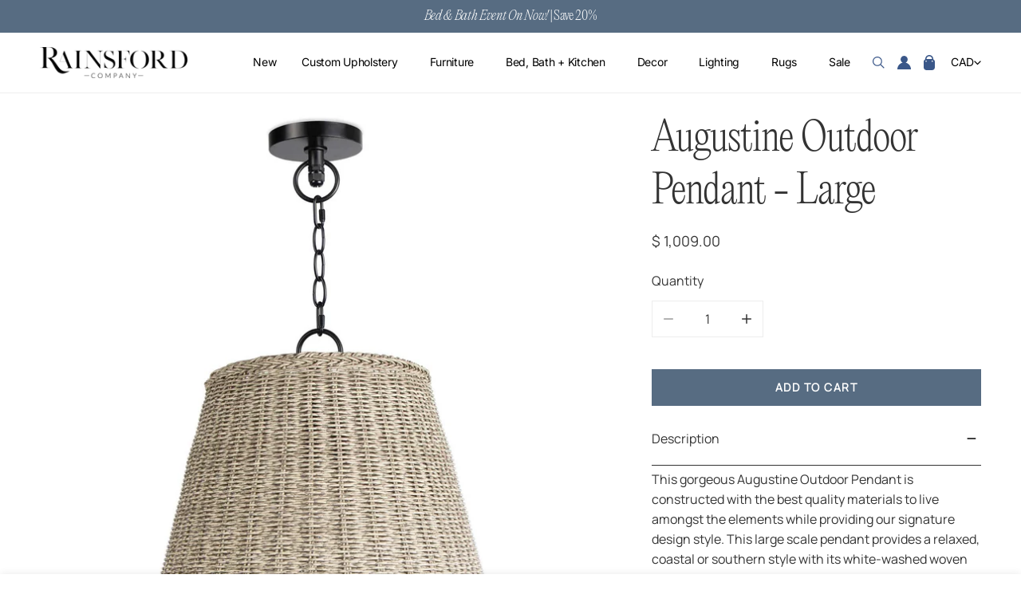

--- FILE ---
content_type: text/html; charset=utf-8
request_url: https://rainsfordcompany.com/products/augustine-outdoor-pendant-large
body_size: 48826
content:

<!doctype html>
<html
  class="no-js"
  lang="en"
  
>
  <head>
    <meta charset="utf-8">
    <meta http-equiv="X-UA-Compatible" content="IE=edge">
    <meta name="viewport" content="width=device-width,initial-scale=1">
    <meta name="theme-color" content="">
    <link rel="canonical" href="https://rainsfordcompany.com/products/augustine-outdoor-pendant-large">
    <link rel="preconnect" href="https://cdn.shopify.com" crossorigin><link
        rel="icon"
        type="image/png"
        href="//rainsfordcompany.com/cdn/shop/files/Rainsford-logo-R_BLK.png?crop=center&height=32&v=1613783310&width=32"
      ><link rel="preconnect" href="https://fonts.shopifycdn.com" crossorigin><title>
      Augustine Outdoor Pendant - Large | Rainsford Company
</title><meta name="description" content="This gorgeous Augustine Outdoor Pendant is constructed with the best quality materials to live amongst the elements while providing our signature design style. This large scale pendant provides a relaxed, coastal or southern style with its white-washed woven wicker basket pendant and blackened metal detailing">

<meta property="og:site_name" content="Rainsford Company">
<meta property="og:url" content="https://rainsfordcompany.com/products/augustine-outdoor-pendant-large">
<meta property="og:title" content="Augustine Outdoor Pendant - Large | Rainsford Company">
<meta property="og:type" content="product">
<meta property="og:description" content="This gorgeous Augustine Outdoor Pendant is constructed with the best quality materials to live amongst the elements while providing our signature design style. This large scale pendant provides a relaxed, coastal or southern style with its white-washed woven wicker basket pendant and blackened metal detailing"><meta property="og:image" content="http://rainsfordcompany.com/cdn/shop/products/rattan-outdoor-pendant-large-712853.jpg?v=1659031069">
  <meta property="og:image:secure_url" content="https://rainsfordcompany.com/cdn/shop/products/rattan-outdoor-pendant-large-712853.jpg?v=1659031069">
  <meta property="og:image:width" content="1200">
  <meta property="og:image:height" content="1200"><meta property="og:price:amount" content="1,009.00">
  <meta property="og:price:currency" content="CAD"><meta name="twitter:card" content="summary_large_image">
<meta name="twitter:title" content="Augustine Outdoor Pendant - Large | Rainsford Company">
<meta name="twitter:description" content="This gorgeous Augustine Outdoor Pendant is constructed with the best quality materials to live amongst the elements while providing our signature design style. This large scale pendant provides a relaxed, coastal or southern style with its white-washed woven wicker basket pendant and blackened metal detailing">

    <style data-shopify>@font-face {
  font-family: Inter;
  font-weight: 400;
  font-style: normal;
  font-display: swap;
  src: url("//rainsfordcompany.com/cdn/fonts/inter/inter_n4.b2a3f24c19b4de56e8871f609e73ca7f6d2e2bb9.woff2") format("woff2"),
       url("//rainsfordcompany.com/cdn/fonts/inter/inter_n4.af8052d517e0c9ffac7b814872cecc27ae1fa132.woff") format("woff");
}

  @font-face {
  font-family: Inter;
  font-weight: 700;
  font-style: normal;
  font-display: swap;
  src: url("//rainsfordcompany.com/cdn/fonts/inter/inter_n7.02711e6b374660cfc7915d1afc1c204e633421e4.woff2") format("woff2"),
       url("//rainsfordcompany.com/cdn/fonts/inter/inter_n7.6dab87426f6b8813070abd79972ceaf2f8d3b012.woff") format("woff");
}

  @font-face {
  font-family: Inter;
  font-weight: 500;
  font-style: normal;
  font-display: swap;
  src: url("//rainsfordcompany.com/cdn/fonts/inter/inter_n5.d7101d5e168594dd06f56f290dd759fba5431d97.woff2") format("woff2"),
       url("//rainsfordcompany.com/cdn/fonts/inter/inter_n5.5332a76bbd27da00474c136abb1ca3cbbf259068.woff") format("woff");
}

  @font-face {
  font-family: Inter;
  font-weight: 500;
  font-style: italic;
  font-display: swap;
  src: url("//rainsfordcompany.com/cdn/fonts/inter/inter_i5.4474f48e6ab2b1e01aa2b6d942dd27fa24f2d99f.woff2") format("woff2"),
       url("//rainsfordcompany.com/cdn/fonts/inter/inter_i5.493dbd6ee8e49f4ad722ebb68d92f201af2c2f56.woff") format("woff");
}

  @font-face {
  font-family: Inter;
  font-weight: 400;
  font-style: italic;
  font-display: swap;
  src: url("//rainsfordcompany.com/cdn/fonts/inter/inter_i4.feae1981dda792ab80d117249d9c7e0f1017e5b3.woff2") format("woff2"),
       url("//rainsfordcompany.com/cdn/fonts/inter/inter_i4.62773b7113d5e5f02c71486623cf828884c85c6e.woff") format("woff");
}

  @font-face {
  font-family: Inter;
  font-weight: 700;
  font-style: italic;
  font-display: swap;
  src: url("//rainsfordcompany.com/cdn/fonts/inter/inter_i7.b377bcd4cc0f160622a22d638ae7e2cd9b86ea4c.woff2") format("woff2"),
       url("//rainsfordcompany.com/cdn/fonts/inter/inter_i7.7c69a6a34e3bb44fcf6f975857e13b9a9b25beb4.woff") format("woff");
}

  @font-face {
  font-family: Fahkwang;
  font-weight: 400;
  font-style: normal;
  font-display: swap;
  src: url("//rainsfordcompany.com/cdn/fonts/fahkwang/fahkwang_n4.b5c440aab43f3f693a204b738ee500d9773ee543.woff2") format("woff2"),
       url("//rainsfordcompany.com/cdn/fonts/fahkwang/fahkwang_n4.f10a996fc3cb7ffb1a30febf2d43f9f9dddd8e7c.woff") format("woff");
}

  @font-face {
  font-family: Fahkwang;
  font-weight: 400;
  font-style: italic;
  font-display: swap;
  src: url("//rainsfordcompany.com/cdn/fonts/fahkwang/fahkwang_i4.d73754082f6c858d5ee48c23794d67a9dc54c82a.woff2") format("woff2"),
       url("//rainsfordcompany.com/cdn/fonts/fahkwang/fahkwang_i4.29942aaf22ba0f5b7c32bf8626f9570c7d46a809.woff") format("woff");
}

@font-face {
  font-family: Inter;
  font-weight: 500;
  font-style: normal;
  font-display: swap;
  src: url("//rainsfordcompany.com/cdn/fonts/inter/inter_n5.d7101d5e168594dd06f56f290dd759fba5431d97.woff2") format("woff2"),
       url("//rainsfordcompany.com/cdn/fonts/inter/inter_n5.5332a76bbd27da00474c136abb1ca3cbbf259068.woff") format("woff");
}
:root {
    --transform-origin-start: left;
    --transform-origin-end: right;
    --animation-duration: 600ms;
    --animation-zoom-fade: z-zoom-fade var(--animation-duration) cubic-bezier(0, 0, 0.3, 1) forwards;

    --font-body-family: Inter, sans-serif;
    --font-body-style: normal;
    --font-body-weight: 400;
    --font-body-weight-bolder: 500;
    --font-menu-weight: 400;
    --font-btn-weight: 400;

    --font-heading-family: Fahkwang, sans-serif;
    --font-heading-style: normal;
    --font-heading-weight: 400;
    --font-subheading-weight: 400;
    --font-pcard-title-weight: 500;

    
      --font-btn-family: Inter, sans-serif;
    
    
      --font-menu-family: Inter, sans-serif;
    

    
      --font-subheading-family: Fahkwang, sans-serif;
    

    
      --font-highlight-text-family: Fahkwang, sans-serif;
      --font-highlight-text-weight: 400;
      --font-highlight-text-style: normal;
    

    
      --font-mega-family: Fahkwang, sans-serif;
      --font-mega-weight: 400;
      --font-mega-style: normal;
    

    --navigation-transform:none;
    --btn-transform:uppercase;
    --product-title-transform:none;
    --font-heading-transform:uppercase;
    --font-mega-transform:uppercase;
    --font-subheading-transform: none;

    --font-body-scale: 1.0;
    --font-heading-scale: 1.0;
    --font-subheading-scale: 1.0;
    --font-mega-scale: 5.2;
    --font-pcard-title-scale: 1.0;
    --font-heading-spacing: 0px;
    --font-subheading-spacing: 0px;

    --font-hxl-size: calc(var(--font-mega-scale) * 1rem);
    --font-h0-size: calc(var(--font-heading-scale) * 4.8rem);
    --font-h1-size: calc(var(--font-heading-scale) * 4rem);
    --font-h2-size: calc(var(--font-heading-scale) * 3.4rem);
    --font-h3-size: calc(var(--font-heading-scale) * 2.8rem);
    --font-h4-size: calc(var(--font-heading-scale) * 2.2rem);
    --font-h5-size: calc(var(--font-heading-scale) * 1.8rem);
    --font-h6-size: calc(var(--font-heading-scale) * 1.6rem);
    --font-subheading-size: calc(var(--font-subheading-scale) * 1.5rem);
    --font-pcard-title-size: calc(var(--font-pcard-title-scale) * 1.5rem);

    --font-heading-mobile-scale: 0.8;

    --btn-height: 46px;
    --btn-rounded: 0px;

    --color-header-transparent-text: #222222;
    --color-cart-bubble: #576c82;
    --color-overlay-bg: #222222;
    --color-overlay-alpha: 64;
    --color-badge-sale: rgba(0,0,0,0);
    --color-badge-soldout: #b7b7b7;
    --color-badge-hot: rgba(0,0,0,0);
    --color-badge-new: rgba(0,0,0,0);

    --spacing-sections-desktop: 100px;
    --spacing-sections-mobile: 40px;
    --container-width: 1580px;
    --fluid-container-width: 1680px;
    --narrow-container-width: 880px;
    --fluid-offset: 5rem;
    --offset-margin: calc((100vw - var(--container-width)) / 2);
    --arrow-down: url(//rainsfordcompany.com/cdn/shop/t/41/assets/ar-down.svg?v=31605338494599912611743734205);
    --card-corner-radius: 0px;
    --color-swatch-radius: 0;
    --color-swatch-size: 3.6rem;
    --column-gap-mobile: min(var(--column-gap,1.5rem));
    --header-padding-bottom-small: 2rem;
    --header-padding-bottom: 4rem;
    --header-padding-bottom-large: 6rem;
    --header-padding-bottom-mobile: 3.2rem;
  }:root{
        --color-base-text: 51, 51, 51;
        --color-base-heading: 51, 51, 51;
        --color-base-primary: 87, 108, 130;
        --color-base-background-1: 255, 255, 255;
        --color-base-background-2: 243, 242, 242;
      }
      :root,.color-background-1, .tippy-box[data-theme~='color-background-1'] {
        --color-primary: #576c82;
      --color-border: #ededed;
      --color-background: #ffffff;
      --color-text-body: #333333;
      --color-text-heading: #333333;
      --color-highlight: #e97750;
      --color-link: #333333;
      --color-link-hover: #333333;
      --color-bg-1: #ffffff;
      --color-bg-2: #f3f2f2;
      --color-btn-bg: #576c82;
      --color-btn-text: #ffffff;
      --color-btn-secondary-bg: #ededed;
      --color-btn-secondary-border: #ededed;
      --color-btn-secondary-text: #333333;
      --color-btn-bg-hover: #576c82;
      --color-btn-text-hover: #ffffff;
      --color-field-bg: #ffffff;
      --color-field-text: #333333;
      --color-field-text-rgb: 51, 51, 51;
      --color-tooltip-bg: #333333;
      --color-tooltip-text: #ffffff;
      --color-product-title: #333333;
      --color-product-price: #333333;
      --color-header-bg: #ffffff;
      --color-header-text: #333333;
      --color-menu-text: #333333;
      --color-menu-text-hover: #333333;
      --color-foreground: 51, 51, 51;
      --color-btn-before: #8d9fb2;
    }.color-background-2, .tippy-box[data-theme~='color-background-2'] {
        --color-primary: #222222;
      --color-border: #eeeeee;
      --color-background: #f7f3e9;
      --color-text-body: #000000;
      --color-text-heading: #000000;
      --color-highlight: #e97750;
      --color-link: #000000;
      --color-link-hover: #000000;
      --color-bg-1: #f7f3e9;
      --color-bg-2: #f6f6f6;
      --color-btn-bg: #576c82;
      --color-btn-text: #ffffff;
      --color-btn-secondary-bg: #bac5d1;
      --color-btn-secondary-border: #000000;
      --color-btn-secondary-text: #222222;
      --color-btn-bg-hover: #576c82;
      --color-btn-text-hover: #ffffff;
      --color-field-bg: #ffffff;
      --color-field-text: #222222;
      --color-field-text-rgb: 34, 34, 34;
      --color-tooltip-bg: #222222;
      --color-tooltip-text: #ffffff;
      --color-product-title: #000000;
      --color-product-price: #222222;
      --color-header-bg: #f7f3e9;
      --color-header-text: #000000;
      --color-menu-text: #000000;
      --color-menu-text-hover: #000000;
      --color-foreground: 0, 0, 0;
      --color-btn-before: #8d9fb2;
    }.color-inverse, .tippy-box[data-theme~='color-inverse'] {
        --color-primary: #333333;
      --color-border: #eeeeee;
      --color-background: #576c82;
      --color-text-body: #ffffff;
      --color-text-heading: #ffffff;
      --color-highlight: #e97750;
      --color-link: #ffffff;
      --color-link-hover: #ffffff;
      --color-bg-1: #576c82;
      --color-bg-2: #5f9585;
      --color-btn-bg: #ffffff;
      --color-btn-text: #000000;
      --color-btn-secondary-bg: #ededed;
      --color-btn-secondary-border: #ededed;
      --color-btn-secondary-text: #444444;
      --color-btn-bg-hover: #576c82;
      --color-btn-text-hover: #ffffff;
      --color-field-bg: #ffffff;
      --color-field-text: #444444;
      --color-field-text-rgb: 68, 68, 68;
      --color-tooltip-bg: #ffffff;
      --color-tooltip-text: #444444;
      --color-product-title: #ffffff;
      --color-product-price: #ffffff;
      --color-header-bg: #576c82;
      --color-header-text: #ffffff;
      --color-menu-text: #ffffff;
      --color-menu-text-hover: #ffffff;
      --color-foreground: 255, 255, 255;
      --color-btn-before: #8d9fb2;
    }.color-accent, .tippy-box[data-theme~='color-accent'] {
        --color-primary: #444444;
      --color-border: #ededed;
      --color-background: #737f61;
      --color-text-body: #ffffff;
      --color-text-heading: #ffffff;
      --color-highlight: #e97750;
      --color-link: #ffffff;
      --color-link-hover: #ffffff;
      --color-bg-1: #737f61;
      --color-bg-2: #f6f3ee;
      --color-btn-bg: #444444;
      --color-btn-text: #ffffff;
      --color-btn-secondary-bg: #ededed;
      --color-btn-secondary-border: #ededed;
      --color-btn-secondary-text: #444444;
      --color-btn-bg-hover: #000000;
      --color-btn-text-hover: #ffffff;
      --color-field-bg: #ffffff;
      --color-field-text: #000000;
      --color-field-text-rgb: 0, 0, 0;
      --color-tooltip-bg: #ffffff;
      --color-tooltip-text: #444444;
      --color-product-title: #ffffff;
      --color-product-price: #ffffff;
      --color-header-bg: #737f61;
      --color-header-text: #ffffff;
      --color-menu-text: #ffffff;
      --color-menu-text-hover: #ffffff;
      --color-foreground: 255, 255, 255;
      --color-btn-before: #333333;
    }.color-scheme-1, .tippy-box[data-theme~='color-scheme-1'] {
        --color-primary: #ffffff;
      --color-border: #ededed;
      --color-background: #bac5d1;
      --color-text-body: #000000;
      --color-text-heading: #000000;
      --color-highlight: #e97750;
      --color-link: #000000;
      --color-link-hover: #000000;
      --color-bg-1: #bac5d1;
      --color-bg-2: #f6f3ee;
      --color-btn-bg: #ffffff;
      --color-btn-text: #444444;
      --color-btn-secondary-bg: #ededed;
      --color-btn-secondary-border: #ededed;
      --color-btn-secondary-text: #444444;
      --color-btn-bg-hover: #000000;
      --color-btn-text-hover: #ffffff;
      --color-field-bg: #ffffff;
      --color-field-text: #444444;
      --color-field-text-rgb: 68, 68, 68;
      --color-tooltip-bg: #444444;
      --color-tooltip-text: #ffffff;
      --color-product-title: #000000;
      --color-product-price: #444444;
      --color-header-bg: #bac5d1;
      --color-header-text: #000000;
      --color-menu-text: #000000;
      --color-menu-text-hover: #000000;
      --color-foreground: 0, 0, 0;
      --color-btn-before: #333333;
    }.color-scheme-2, .tippy-box[data-theme~='color-scheme-2'] {
        --color-primary: #444444;
      --color-border: #ededed;
      --color-background: #d4e4eb;
      --color-text-body: #444444;
      --color-text-heading: #444444;
      --color-highlight: #e97750;
      --color-link: #444444;
      --color-link-hover: #444444;
      --color-bg-1: #d4e4eb;
      --color-bg-2: #f6f3ee;
      --color-btn-bg: #444444;
      --color-btn-text: #ffffff;
      --color-btn-secondary-bg: #ededed;
      --color-btn-secondary-border: #ededed;
      --color-btn-secondary-text: #444444;
      --color-btn-bg-hover: #000000;
      --color-btn-text-hover: #ffffff;
      --color-field-bg: #ffffff;
      --color-field-text: #444444;
      --color-field-text-rgb: 68, 68, 68;
      --color-tooltip-bg: #444444;
      --color-tooltip-text: #ffffff;
      --color-product-title: #444444;
      --color-product-price: #444444;
      --color-header-bg: #d4e4eb;
      --color-header-text: #444444;
      --color-menu-text: #444444;
      --color-menu-text-hover: #444444;
      --color-foreground: 68, 68, 68;
      --color-btn-before: #333333;
    }.color-scheme-3, .tippy-box[data-theme~='color-scheme-3'] {
        --color-primary: #f7f3e9;
      --color-border: #ededed;
      --color-background: #523f31;
      --color-text-body: #222222;
      --color-text-heading: #222222;
      --color-highlight: #e97750;
      --color-link: #222222;
      --color-link-hover: #222222;
      --color-bg-1: #523f31;
      --color-bg-2: #ffffff;
      --color-btn-bg: #576c82;
      --color-btn-text: #ffffff;
      --color-btn-secondary-bg: #ededed;
      --color-btn-secondary-border: #ededed;
      --color-btn-secondary-text: #bac5d1;
      --color-btn-bg-hover: #bac5d1;
      --color-btn-text-hover: #ffffff;
      --color-field-bg: #ffffff;
      --color-field-text: #444444;
      --color-field-text-rgb: 68, 68, 68;
      --color-tooltip-bg: #444444;
      --color-tooltip-text: #ffffff;
      --color-product-title: #222222;
      --color-product-price: #444444;
      --color-header-bg: #523f31;
      --color-header-text: #222222;
      --color-menu-text: #222222;
      --color-menu-text-hover: #222222;
      --color-foreground: 34, 34, 34;
      --color-btn-before: #f7f8fa;
    }.color-scheme-4, .tippy-box[data-theme~='color-scheme-4'] {
        --color-primary: #444444;
      --color-border: #ededed;
      --color-background: #c5d3d1;
      --color-text-body: #444444;
      --color-text-heading: #444444;
      --color-highlight: #e97750;
      --color-link: #444444;
      --color-link-hover: #444444;
      --color-bg-1: #c5d3d1;
      --color-bg-2: #f6f3ee;
      --color-btn-bg: #444444;
      --color-btn-text: #ffffff;
      --color-btn-secondary-bg: #ededed;
      --color-btn-secondary-border: #ededed;
      --color-btn-secondary-text: #444444;
      --color-btn-bg-hover: #000000;
      --color-btn-text-hover: #ffffff;
      --color-field-bg: #ffffff;
      --color-field-text: #444444;
      --color-field-text-rgb: 68, 68, 68;
      --color-tooltip-bg: #444444;
      --color-tooltip-text: #ffffff;
      --color-product-title: #444444;
      --color-product-price: #444444;
      --color-header-bg: #c5d3d1;
      --color-header-text: #444444;
      --color-menu-text: #444444;
      --color-menu-text-hover: #444444;
      --color-foreground: 68, 68, 68;
      --color-btn-before: #333333;
    }.color-scheme-5, .tippy-box[data-theme~='color-scheme-5'] {
        --color-primary: #ffffff;
      --color-border: #ffffff;
      --color-background: #8b4028;
      --color-text-body: #ffffff;
      --color-text-heading: #ffffff;
      --color-highlight: #e97750;
      --color-link: #ffffff;
      --color-link-hover: #ffffff;
      --color-bg-1: #8b4028;
      --color-bg-2: #f6f3ee;
      --color-btn-bg: #ffffff;
      --color-btn-text: #333333;
      --color-btn-secondary-bg: #ededed;
      --color-btn-secondary-border: #ededed;
      --color-btn-secondary-text: #333333;
      --color-btn-bg-hover: #000000;
      --color-btn-text-hover: #ffffff;
      --color-field-bg: #ffffff;
      --color-field-text: #333333;
      --color-field-text-rgb: 51, 51, 51;
      --color-tooltip-bg: #333333;
      --color-tooltip-text: #ffffff;
      --color-product-title: #ffffff;
      --color-product-price: #333333;
      --color-header-bg: #8b4028;
      --color-header-text: #ffffff;
      --color-menu-text: #ffffff;
      --color-menu-text-hover: #ffffff;
      --color-foreground: 255, 255, 255;
      --color-btn-before: #333333;
    }body, .color-background-1, .color-background-2, .color-inverse, .color-accent, .color-scheme-1, .color-scheme-2, .color-scheme-3, .color-scheme-4, .color-scheme-5 {
    color: var(--color-text-body);
    background-color: var(--color-background);
  }
  @media screen and (max-width: 1023.98px) {
    .lg-down\:color-background-1,.lg-down\:color-background-2,.lg-down\:color-inverse,.lg-down\:color-accent,.lg-down\:color-scheme-1,.lg-down\:color-scheme-2,.lg-down\:color-scheme-3,.lg-down\:color-scheme-4,.lg-down\:color-scheme-5 {
      color: var(--color-text-body);
      background-color: var(--color-background);
    }
    body .lg-down\:color-background-1 {
        --color-primary: #576c82;
      --color-border: #ededed;
      --color-background: #ffffff;
      --color-text-body: #333333;
      --color-text-heading: #333333;
      --color-highlight: #e97750;
      --color-link: #333333;
      --color-link-hover: #333333;
      --color-bg-1: #ffffff;
      --color-bg-2: #f3f2f2;
      --color-btn-bg: #576c82;
      --color-btn-text: #ffffff;
      --color-btn-secondary-bg: #ededed;
      --color-btn-secondary-border: #ededed;
      --color-btn-secondary-text: #333333;
      --color-btn-bg-hover: #576c82;
      --color-btn-text-hover: #ffffff;
      --color-field-bg: #ffffff;
      --color-field-text: #333333;
      --color-field-text-rgb: 51, 51, 51;
      --color-tooltip-bg: #333333;
      --color-tooltip-text: #ffffff;
      --color-product-title: #333333;
      --color-product-price: #333333;
      --color-header-bg: #ffffff;
      --color-header-text: #333333;
      --color-menu-text: #333333;
      --color-menu-text-hover: #333333;
      --color-foreground: 51, 51, 51;
      --color-btn-before: #8d9fb2;
      }body .lg-down\:color-background-2 {
        --color-primary: #222222;
      --color-border: #eeeeee;
      --color-background: #f7f3e9;
      --color-text-body: #000000;
      --color-text-heading: #000000;
      --color-highlight: #e97750;
      --color-link: #000000;
      --color-link-hover: #000000;
      --color-bg-1: #f7f3e9;
      --color-bg-2: #f6f6f6;
      --color-btn-bg: #576c82;
      --color-btn-text: #ffffff;
      --color-btn-secondary-bg: #bac5d1;
      --color-btn-secondary-border: #000000;
      --color-btn-secondary-text: #222222;
      --color-btn-bg-hover: #576c82;
      --color-btn-text-hover: #ffffff;
      --color-field-bg: #ffffff;
      --color-field-text: #222222;
      --color-field-text-rgb: 34, 34, 34;
      --color-tooltip-bg: #222222;
      --color-tooltip-text: #ffffff;
      --color-product-title: #000000;
      --color-product-price: #222222;
      --color-header-bg: #f7f3e9;
      --color-header-text: #000000;
      --color-menu-text: #000000;
      --color-menu-text-hover: #000000;
      --color-foreground: 0, 0, 0;
      --color-btn-before: #8d9fb2;
      }body .lg-down\:color-inverse {
        --color-primary: #333333;
      --color-border: #eeeeee;
      --color-background: #576c82;
      --color-text-body: #ffffff;
      --color-text-heading: #ffffff;
      --color-highlight: #e97750;
      --color-link: #ffffff;
      --color-link-hover: #ffffff;
      --color-bg-1: #576c82;
      --color-bg-2: #5f9585;
      --color-btn-bg: #ffffff;
      --color-btn-text: #000000;
      --color-btn-secondary-bg: #ededed;
      --color-btn-secondary-border: #ededed;
      --color-btn-secondary-text: #444444;
      --color-btn-bg-hover: #576c82;
      --color-btn-text-hover: #ffffff;
      --color-field-bg: #ffffff;
      --color-field-text: #444444;
      --color-field-text-rgb: 68, 68, 68;
      --color-tooltip-bg: #ffffff;
      --color-tooltip-text: #444444;
      --color-product-title: #ffffff;
      --color-product-price: #ffffff;
      --color-header-bg: #576c82;
      --color-header-text: #ffffff;
      --color-menu-text: #ffffff;
      --color-menu-text-hover: #ffffff;
      --color-foreground: 255, 255, 255;
      --color-btn-before: #8d9fb2;
      }body .lg-down\:color-accent {
        --color-primary: #444444;
      --color-border: #ededed;
      --color-background: #737f61;
      --color-text-body: #ffffff;
      --color-text-heading: #ffffff;
      --color-highlight: #e97750;
      --color-link: #ffffff;
      --color-link-hover: #ffffff;
      --color-bg-1: #737f61;
      --color-bg-2: #f6f3ee;
      --color-btn-bg: #444444;
      --color-btn-text: #ffffff;
      --color-btn-secondary-bg: #ededed;
      --color-btn-secondary-border: #ededed;
      --color-btn-secondary-text: #444444;
      --color-btn-bg-hover: #000000;
      --color-btn-text-hover: #ffffff;
      --color-field-bg: #ffffff;
      --color-field-text: #000000;
      --color-field-text-rgb: 0, 0, 0;
      --color-tooltip-bg: #ffffff;
      --color-tooltip-text: #444444;
      --color-product-title: #ffffff;
      --color-product-price: #ffffff;
      --color-header-bg: #737f61;
      --color-header-text: #ffffff;
      --color-menu-text: #ffffff;
      --color-menu-text-hover: #ffffff;
      --color-foreground: 255, 255, 255;
      --color-btn-before: #333333;
      }body .lg-down\:color-scheme-1 {
        --color-primary: #ffffff;
      --color-border: #ededed;
      --color-background: #bac5d1;
      --color-text-body: #000000;
      --color-text-heading: #000000;
      --color-highlight: #e97750;
      --color-link: #000000;
      --color-link-hover: #000000;
      --color-bg-1: #bac5d1;
      --color-bg-2: #f6f3ee;
      --color-btn-bg: #ffffff;
      --color-btn-text: #444444;
      --color-btn-secondary-bg: #ededed;
      --color-btn-secondary-border: #ededed;
      --color-btn-secondary-text: #444444;
      --color-btn-bg-hover: #000000;
      --color-btn-text-hover: #ffffff;
      --color-field-bg: #ffffff;
      --color-field-text: #444444;
      --color-field-text-rgb: 68, 68, 68;
      --color-tooltip-bg: #444444;
      --color-tooltip-text: #ffffff;
      --color-product-title: #000000;
      --color-product-price: #444444;
      --color-header-bg: #bac5d1;
      --color-header-text: #000000;
      --color-menu-text: #000000;
      --color-menu-text-hover: #000000;
      --color-foreground: 0, 0, 0;
      --color-btn-before: #333333;
      }body .lg-down\:color-scheme-2 {
        --color-primary: #444444;
      --color-border: #ededed;
      --color-background: #d4e4eb;
      --color-text-body: #444444;
      --color-text-heading: #444444;
      --color-highlight: #e97750;
      --color-link: #444444;
      --color-link-hover: #444444;
      --color-bg-1: #d4e4eb;
      --color-bg-2: #f6f3ee;
      --color-btn-bg: #444444;
      --color-btn-text: #ffffff;
      --color-btn-secondary-bg: #ededed;
      --color-btn-secondary-border: #ededed;
      --color-btn-secondary-text: #444444;
      --color-btn-bg-hover: #000000;
      --color-btn-text-hover: #ffffff;
      --color-field-bg: #ffffff;
      --color-field-text: #444444;
      --color-field-text-rgb: 68, 68, 68;
      --color-tooltip-bg: #444444;
      --color-tooltip-text: #ffffff;
      --color-product-title: #444444;
      --color-product-price: #444444;
      --color-header-bg: #d4e4eb;
      --color-header-text: #444444;
      --color-menu-text: #444444;
      --color-menu-text-hover: #444444;
      --color-foreground: 68, 68, 68;
      --color-btn-before: #333333;
      }body .lg-down\:color-scheme-3 {
        --color-primary: #f7f3e9;
      --color-border: #ededed;
      --color-background: #523f31;
      --color-text-body: #222222;
      --color-text-heading: #222222;
      --color-highlight: #e97750;
      --color-link: #222222;
      --color-link-hover: #222222;
      --color-bg-1: #523f31;
      --color-bg-2: #ffffff;
      --color-btn-bg: #576c82;
      --color-btn-text: #ffffff;
      --color-btn-secondary-bg: #ededed;
      --color-btn-secondary-border: #ededed;
      --color-btn-secondary-text: #bac5d1;
      --color-btn-bg-hover: #bac5d1;
      --color-btn-text-hover: #ffffff;
      --color-field-bg: #ffffff;
      --color-field-text: #444444;
      --color-field-text-rgb: 68, 68, 68;
      --color-tooltip-bg: #444444;
      --color-tooltip-text: #ffffff;
      --color-product-title: #222222;
      --color-product-price: #444444;
      --color-header-bg: #523f31;
      --color-header-text: #222222;
      --color-menu-text: #222222;
      --color-menu-text-hover: #222222;
      --color-foreground: 34, 34, 34;
      --color-btn-before: #f7f8fa;
      }body .lg-down\:color-scheme-4 {
        --color-primary: #444444;
      --color-border: #ededed;
      --color-background: #c5d3d1;
      --color-text-body: #444444;
      --color-text-heading: #444444;
      --color-highlight: #e97750;
      --color-link: #444444;
      --color-link-hover: #444444;
      --color-bg-1: #c5d3d1;
      --color-bg-2: #f6f3ee;
      --color-btn-bg: #444444;
      --color-btn-text: #ffffff;
      --color-btn-secondary-bg: #ededed;
      --color-btn-secondary-border: #ededed;
      --color-btn-secondary-text: #444444;
      --color-btn-bg-hover: #000000;
      --color-btn-text-hover: #ffffff;
      --color-field-bg: #ffffff;
      --color-field-text: #444444;
      --color-field-text-rgb: 68, 68, 68;
      --color-tooltip-bg: #444444;
      --color-tooltip-text: #ffffff;
      --color-product-title: #444444;
      --color-product-price: #444444;
      --color-header-bg: #c5d3d1;
      --color-header-text: #444444;
      --color-menu-text: #444444;
      --color-menu-text-hover: #444444;
      --color-foreground: 68, 68, 68;
      --color-btn-before: #333333;
      }body .lg-down\:color-scheme-5 {
        --color-primary: #ffffff;
      --color-border: #ffffff;
      --color-background: #8b4028;
      --color-text-body: #ffffff;
      --color-text-heading: #ffffff;
      --color-highlight: #e97750;
      --color-link: #ffffff;
      --color-link-hover: #ffffff;
      --color-bg-1: #8b4028;
      --color-bg-2: #f6f3ee;
      --color-btn-bg: #ffffff;
      --color-btn-text: #333333;
      --color-btn-secondary-bg: #ededed;
      --color-btn-secondary-border: #ededed;
      --color-btn-secondary-text: #333333;
      --color-btn-bg-hover: #000000;
      --color-btn-text-hover: #ffffff;
      --color-field-bg: #ffffff;
      --color-field-text: #333333;
      --color-field-text-rgb: 51, 51, 51;
      --color-tooltip-bg: #333333;
      --color-tooltip-text: #ffffff;
      --color-product-title: #ffffff;
      --color-product-price: #333333;
      --color-header-bg: #8b4028;
      --color-header-text: #ffffff;
      --color-menu-text: #ffffff;
      --color-menu-text-hover: #ffffff;
      --color-foreground: 255, 255, 255;
      --color-btn-before: #333333;
      }
  }
  @media screen and (max-width: 767.98px) {
    .md-down\:color-background-1,.md-down\:color-background-2,.md-down\:color-inverse,.md-down\:color-accent,.md-down\:color-scheme-1,.md-down\:color-scheme-2,.md-down\:color-scheme-3,.md-down\:color-scheme-4,.md-down\:color-scheme-5 {
      color: var(--color-text-body);
      background-color: var(--color-background);
    }
    body .md-down\:color-background-1 {
        --color-primary: #576c82;
      --color-border: #ededed;
      --color-background: #ffffff;
      --color-text-body: #333333;
      --color-text-heading: #333333;
      --color-highlight: #e97750;
      --color-link: #333333;
      --color-link-hover: #333333;
      --color-bg-1: #ffffff;
      --color-bg-2: #f3f2f2;
      --color-btn-bg: #576c82;
      --color-btn-text: #ffffff;
      --color-btn-secondary-bg: #ededed;
      --color-btn-secondary-border: #ededed;
      --color-btn-secondary-text: #333333;
      --color-btn-bg-hover: #576c82;
      --color-btn-text-hover: #ffffff;
      --color-field-bg: #ffffff;
      --color-field-text: #333333;
      --color-field-text-rgb: 51, 51, 51;
      --color-tooltip-bg: #333333;
      --color-tooltip-text: #ffffff;
      --color-product-title: #333333;
      --color-product-price: #333333;
      --color-header-bg: #ffffff;
      --color-header-text: #333333;
      --color-menu-text: #333333;
      --color-menu-text-hover: #333333;
      --color-foreground: 51, 51, 51;
      --color-btn-before: #8d9fb2;
      }body .md-down\:color-background-2 {
        --color-primary: #222222;
      --color-border: #eeeeee;
      --color-background: #f7f3e9;
      --color-text-body: #000000;
      --color-text-heading: #000000;
      --color-highlight: #e97750;
      --color-link: #000000;
      --color-link-hover: #000000;
      --color-bg-1: #f7f3e9;
      --color-bg-2: #f6f6f6;
      --color-btn-bg: #576c82;
      --color-btn-text: #ffffff;
      --color-btn-secondary-bg: #bac5d1;
      --color-btn-secondary-border: #000000;
      --color-btn-secondary-text: #222222;
      --color-btn-bg-hover: #576c82;
      --color-btn-text-hover: #ffffff;
      --color-field-bg: #ffffff;
      --color-field-text: #222222;
      --color-field-text-rgb: 34, 34, 34;
      --color-tooltip-bg: #222222;
      --color-tooltip-text: #ffffff;
      --color-product-title: #000000;
      --color-product-price: #222222;
      --color-header-bg: #f7f3e9;
      --color-header-text: #000000;
      --color-menu-text: #000000;
      --color-menu-text-hover: #000000;
      --color-foreground: 0, 0, 0;
      --color-btn-before: #8d9fb2;
      }body .md-down\:color-inverse {
        --color-primary: #333333;
      --color-border: #eeeeee;
      --color-background: #576c82;
      --color-text-body: #ffffff;
      --color-text-heading: #ffffff;
      --color-highlight: #e97750;
      --color-link: #ffffff;
      --color-link-hover: #ffffff;
      --color-bg-1: #576c82;
      --color-bg-2: #5f9585;
      --color-btn-bg: #ffffff;
      --color-btn-text: #000000;
      --color-btn-secondary-bg: #ededed;
      --color-btn-secondary-border: #ededed;
      --color-btn-secondary-text: #444444;
      --color-btn-bg-hover: #576c82;
      --color-btn-text-hover: #ffffff;
      --color-field-bg: #ffffff;
      --color-field-text: #444444;
      --color-field-text-rgb: 68, 68, 68;
      --color-tooltip-bg: #ffffff;
      --color-tooltip-text: #444444;
      --color-product-title: #ffffff;
      --color-product-price: #ffffff;
      --color-header-bg: #576c82;
      --color-header-text: #ffffff;
      --color-menu-text: #ffffff;
      --color-menu-text-hover: #ffffff;
      --color-foreground: 255, 255, 255;
      --color-btn-before: #8d9fb2;
      }body .md-down\:color-accent {
        --color-primary: #444444;
      --color-border: #ededed;
      --color-background: #737f61;
      --color-text-body: #ffffff;
      --color-text-heading: #ffffff;
      --color-highlight: #e97750;
      --color-link: #ffffff;
      --color-link-hover: #ffffff;
      --color-bg-1: #737f61;
      --color-bg-2: #f6f3ee;
      --color-btn-bg: #444444;
      --color-btn-text: #ffffff;
      --color-btn-secondary-bg: #ededed;
      --color-btn-secondary-border: #ededed;
      --color-btn-secondary-text: #444444;
      --color-btn-bg-hover: #000000;
      --color-btn-text-hover: #ffffff;
      --color-field-bg: #ffffff;
      --color-field-text: #000000;
      --color-field-text-rgb: 0, 0, 0;
      --color-tooltip-bg: #ffffff;
      --color-tooltip-text: #444444;
      --color-product-title: #ffffff;
      --color-product-price: #ffffff;
      --color-header-bg: #737f61;
      --color-header-text: #ffffff;
      --color-menu-text: #ffffff;
      --color-menu-text-hover: #ffffff;
      --color-foreground: 255, 255, 255;
      --color-btn-before: #333333;
      }body .md-down\:color-scheme-1 {
        --color-primary: #ffffff;
      --color-border: #ededed;
      --color-background: #bac5d1;
      --color-text-body: #000000;
      --color-text-heading: #000000;
      --color-highlight: #e97750;
      --color-link: #000000;
      --color-link-hover: #000000;
      --color-bg-1: #bac5d1;
      --color-bg-2: #f6f3ee;
      --color-btn-bg: #ffffff;
      --color-btn-text: #444444;
      --color-btn-secondary-bg: #ededed;
      --color-btn-secondary-border: #ededed;
      --color-btn-secondary-text: #444444;
      --color-btn-bg-hover: #000000;
      --color-btn-text-hover: #ffffff;
      --color-field-bg: #ffffff;
      --color-field-text: #444444;
      --color-field-text-rgb: 68, 68, 68;
      --color-tooltip-bg: #444444;
      --color-tooltip-text: #ffffff;
      --color-product-title: #000000;
      --color-product-price: #444444;
      --color-header-bg: #bac5d1;
      --color-header-text: #000000;
      --color-menu-text: #000000;
      --color-menu-text-hover: #000000;
      --color-foreground: 0, 0, 0;
      --color-btn-before: #333333;
      }body .md-down\:color-scheme-2 {
        --color-primary: #444444;
      --color-border: #ededed;
      --color-background: #d4e4eb;
      --color-text-body: #444444;
      --color-text-heading: #444444;
      --color-highlight: #e97750;
      --color-link: #444444;
      --color-link-hover: #444444;
      --color-bg-1: #d4e4eb;
      --color-bg-2: #f6f3ee;
      --color-btn-bg: #444444;
      --color-btn-text: #ffffff;
      --color-btn-secondary-bg: #ededed;
      --color-btn-secondary-border: #ededed;
      --color-btn-secondary-text: #444444;
      --color-btn-bg-hover: #000000;
      --color-btn-text-hover: #ffffff;
      --color-field-bg: #ffffff;
      --color-field-text: #444444;
      --color-field-text-rgb: 68, 68, 68;
      --color-tooltip-bg: #444444;
      --color-tooltip-text: #ffffff;
      --color-product-title: #444444;
      --color-product-price: #444444;
      --color-header-bg: #d4e4eb;
      --color-header-text: #444444;
      --color-menu-text: #444444;
      --color-menu-text-hover: #444444;
      --color-foreground: 68, 68, 68;
      --color-btn-before: #333333;
      }body .md-down\:color-scheme-3 {
        --color-primary: #f7f3e9;
      --color-border: #ededed;
      --color-background: #523f31;
      --color-text-body: #222222;
      --color-text-heading: #222222;
      --color-highlight: #e97750;
      --color-link: #222222;
      --color-link-hover: #222222;
      --color-bg-1: #523f31;
      --color-bg-2: #ffffff;
      --color-btn-bg: #576c82;
      --color-btn-text: #ffffff;
      --color-btn-secondary-bg: #ededed;
      --color-btn-secondary-border: #ededed;
      --color-btn-secondary-text: #bac5d1;
      --color-btn-bg-hover: #bac5d1;
      --color-btn-text-hover: #ffffff;
      --color-field-bg: #ffffff;
      --color-field-text: #444444;
      --color-field-text-rgb: 68, 68, 68;
      --color-tooltip-bg: #444444;
      --color-tooltip-text: #ffffff;
      --color-product-title: #222222;
      --color-product-price: #444444;
      --color-header-bg: #523f31;
      --color-header-text: #222222;
      --color-menu-text: #222222;
      --color-menu-text-hover: #222222;
      --color-foreground: 34, 34, 34;
      --color-btn-before: #f7f8fa;
      }body .md-down\:color-scheme-4 {
        --color-primary: #444444;
      --color-border: #ededed;
      --color-background: #c5d3d1;
      --color-text-body: #444444;
      --color-text-heading: #444444;
      --color-highlight: #e97750;
      --color-link: #444444;
      --color-link-hover: #444444;
      --color-bg-1: #c5d3d1;
      --color-bg-2: #f6f3ee;
      --color-btn-bg: #444444;
      --color-btn-text: #ffffff;
      --color-btn-secondary-bg: #ededed;
      --color-btn-secondary-border: #ededed;
      --color-btn-secondary-text: #444444;
      --color-btn-bg-hover: #000000;
      --color-btn-text-hover: #ffffff;
      --color-field-bg: #ffffff;
      --color-field-text: #444444;
      --color-field-text-rgb: 68, 68, 68;
      --color-tooltip-bg: #444444;
      --color-tooltip-text: #ffffff;
      --color-product-title: #444444;
      --color-product-price: #444444;
      --color-header-bg: #c5d3d1;
      --color-header-text: #444444;
      --color-menu-text: #444444;
      --color-menu-text-hover: #444444;
      --color-foreground: 68, 68, 68;
      --color-btn-before: #333333;
      }body .md-down\:color-scheme-5 {
        --color-primary: #ffffff;
      --color-border: #ffffff;
      --color-background: #8b4028;
      --color-text-body: #ffffff;
      --color-text-heading: #ffffff;
      --color-highlight: #e97750;
      --color-link: #ffffff;
      --color-link-hover: #ffffff;
      --color-bg-1: #8b4028;
      --color-bg-2: #f6f3ee;
      --color-btn-bg: #ffffff;
      --color-btn-text: #333333;
      --color-btn-secondary-bg: #ededed;
      --color-btn-secondary-border: #ededed;
      --color-btn-secondary-text: #333333;
      --color-btn-bg-hover: #000000;
      --color-btn-text-hover: #ffffff;
      --color-field-bg: #ffffff;
      --color-field-text: #333333;
      --color-field-text-rgb: 51, 51, 51;
      --color-tooltip-bg: #333333;
      --color-tooltip-text: #ffffff;
      --color-product-title: #ffffff;
      --color-product-price: #333333;
      --color-header-bg: #8b4028;
      --color-header-text: #ffffff;
      --color-menu-text: #ffffff;
      --color-menu-text-hover: #ffffff;
      --color-foreground: 255, 255, 255;
      --color-btn-before: #333333;
      }
  }
  *,
  *::before,
  *::after {
    box-sizing: border-box;
  }
  html {
    font-size: calc(var(--font-body-scale) * 62.5%);
  }
  body {
    min-height: 100%;
    font-size: 1.5rem;
    margin: 0;
    font-family: var(--font-body-family);
    font-style: var(--font-body-style);
    font-weight: var(--font-body-weight);
    -webkit-font-smoothing: antialiased;
    -moz-osx-font-smoothing: grayscale;
    line-height: calc(1 + 0.6 / var(--font-body-scale));
    --font-body-size: 1.5rem;
  }
  h1, h2, h3, h4, h5, h6, .h1, .h2, .h3, .h4, .h5, .h6, .h0, .h-xl {
    font-family: var(--font-heading-family);
    font-style: var(--font-heading-style);
    font-weight: var(--font-heading-weight);
    text-transform: var(--font-heading-transform);
    color: var(--color-text-heading);
    line-height: calc(1 + 0.2 / max(1, var(--font-heading-scale)));
    letter-spacing: var(--font-heading-spacing, 0px);
    word-break: break-word;
    margin: 0 0 1.2rem;
  }
  .h-xl {
    font-family: var(--font-mega-family);
    font-style: var(--font-mega-style);
    font-weight: var(--font-mega-weight);
    text-transform: var(--font-mega-transform, unset);
  }
  @media (max-width: 639px) {
  	h1, h2, h3, h4, h5, h6, .h1, .h2, .h3, .h4, .h5, .h6, .h0, .h-xl {
  		line-height: calc(1 + 0.2 / max(1, var(--font-heading-mobile-scale)));
  	}
  }
  .h-xl {
    font-size: calc(var(--font-mega-scale) * var(--font-heading-mobile-scale) * 1rem);
  }
  .h0 {
    font-size: calc(var(--font-heading-mobile-scale) * var(--font-h0-size));
  }
  h1,.h1 {
    font-size: calc(var(--font-heading-mobile-scale) * var(--font-h1-size));
  }
  h2,.h2 {
    font-size: calc(var(--font-heading-mobile-scale) * var(--font-h2-size));
  }
  h3,.h3 {
    font-size: calc(var(--font-heading-mobile-scale) * var(--font-h3-size));
  }
  h4,.h4 {
    font-size: calc(var(--font-heading-mobile-scale) * var(--font-h4-size));
  }
  h5,.h5 {
    font-size: calc(var(--font-heading-mobile-scale) * 1.8rem);
  }
  h6,.h6 {
    font-size: calc(var(--font-heading-scale) * 1.6rem);
  }
  @media (min-width: 1024px) {
    .h-xl {
      font-size: calc(var(--font-hxl-size) * 0.7);
    }
    .h0 {
      font-size: calc(var(--font-h0-size) * 0.7);
    }
    h1, .h1 {
      font-size: calc(var(--font-h1-size) * 0.7);
    }
    h2, .h2 {
      font-size: calc(var(--font-h2-size) * 0.7);
    }
  }
  @media (min-width: 1280px) {
    .h-xl {
      font-size: var(--font-hxl-size);
    }
    .h0 {
      font-size: var(--font-h0-size);
    }
    h1, .h1 {
      font-size: var(--font-h1-size);
    }
    h2, .h2 {
      font-size: var(--font-h2-size);
    }
    h3, .h3 {
      font-size: var(--font-h3-size);
    }
    h4, .h4 {
      font-size: var(--font-h4-size);
    }
    h5, .h5 {
      font-size: var(--font-h5-size);
    }
    h6, .h6 {
      font-size: var(--font-h6-size);
    }
  }

  .flickity-button,
  [template],
  .hidden,
  .tooltip,
  [data-aria-hidden=true],
  [hidden], .critical-hidden,
  .site-header .critical-hidden, .topbar .critical-hidden, .announcement-bar .critical-hidden {
    display: none
  }
  .block {
    display: block;
  }
  .flex {
    display: flex;
  }
  [style*="--aspect-ratio"] {
    position: relative;
    overflow: hidden;
  }
  [style*="--aspect-ratio"]:before {
    content: "";
    height: 0;
    display: block;
    padding-top: calc(100%/(0 + var(--aspect-ratio, 16/9)));
  }
  [style*="--aspect-ratio"]>:first-child {
    top: 0;
    right: 0;
    bottom: 0;
    left: 0;
    position: absolute!important;
    object-fit: cover;
    width: 100%;
    height: 100%;
  }
  @media (max-width: 639px) {
    [style*="--aspect-ratio"]:before {
      padding-top: calc(100%/(0 + var(--aspect-ratio-mobile, var(--aspect-ratio, 16/9))));
    }
  }
  .overflow-hidden {
    overflow: hidden;
  }
  .content-visibility-auto {
    content-visibility: auto;
  }
  .h-full {
    height: 100%;
  }
  .w-full {
    width: 100%;
  }
  @media (max-width: 1440px) {
    .container-fluid .flickity-wrapper:not(.flickity-controls-group) .flickity-button.previous {
      left: calc(var(--button-size) + (1rem - var(--column-gap, 3rem) / 2)) !important;
    }
    .container-fluid .flickity-wrapper:not(.flickity-controls-group) .flickity-button.next {
      right: calc(var(--button-size) + (1rem - var(--column-gap, 3rem) / 2)) !important;
    }
  }
  .spr-container .spr-header-title {
    font-size: var(--font-h2-size);
  }

  @media (max-width: 639px) {
    .spr-container .spr-header-title {
      font-size: calc(var(--font-heading-mobile-scale) * 3.4rem);
    }
    :root {
      --color-swatch-size: 4.4rem;
    }
  }</style>
    <link href="//rainsfordcompany.com/cdn/shop/t/41/assets/theme.css?v=2853896441028592701743734203" rel="stylesheet" type="text/css" media="all" />
    <link href="//rainsfordcompany.com/cdn/shop/t/41/assets/base.css?v=115374921624775038501765907292" rel="stylesheet" type="text/css" media="all" />
    <link href="//rainsfordcompany.com/cdn/shop/t/41/assets/grid.css?v=48121188432312740561743734203" rel="stylesheet" type="text/css" media="all" />
    <link href="//rainsfordcompany.com/cdn/shop/t/41/assets/components.css?v=143085606695083168921743734204" rel="stylesheet" type="text/css" media="all" />

    
    <link
      rel="preload"
      href="//rainsfordcompany.com/cdn/shop/t/41/assets/non-critical.css?v=36462501053704504061743734206"
      as="style"
      onload="this.onload=null;this.rel='stylesheet';"
    >
    <link
      rel="preload"
      href="//rainsfordcompany.com/cdn/shop/t/41/assets/flickity-component.css?v=75358560767564246901743734204"
      as="style"
      onload="this.onload=null;this.rel='stylesheet';"
    >
    <link
      rel="preload"
      href="//rainsfordcompany.com/cdn/shop/t/41/assets/modal-component.css?v=55273232524732548991743734205"
      as="style"
      onload="this.onload=null;this.rel='stylesheet';"
    >
    <link
      rel="preload"
      href="//rainsfordcompany.com/cdn/shop/t/41/assets/drawer-component.css?v=150872408552405000701743734205"
      as="style"
      onload="this.onload=null;this.rel='stylesheet';"
    >
    
<noscript>
      <link href="//rainsfordcompany.com/cdn/shop/t/41/assets/non-critical.css?v=36462501053704504061743734206" rel="stylesheet" type="text/css" media="all" />
      <link href="//rainsfordcompany.com/cdn/shop/t/41/assets/components.css?v=143085606695083168921743734204" rel="stylesheet" type="text/css" media="all" />
      <link href="//rainsfordcompany.com/cdn/shop/t/41/assets/flickity-component.css?v=75358560767564246901743734204" rel="stylesheet" type="text/css" media="all" />
      <link href="//rainsfordcompany.com/cdn/shop/t/41/assets/modal-component.css?v=55273232524732548991743734205" rel="stylesheet" type="text/css" media="all" />
      <link href="//rainsfordcompany.com/cdn/shop/t/41/assets/drawer-component.css?v=150872408552405000701743734205" rel="stylesheet" type="text/css" media="all" />
</noscript>
    <script src="//rainsfordcompany.com/cdn/shop/t/41/assets/vendor.js?v=134008917409794351821743734204" defer="defer"></script>
    <script src="//rainsfordcompany.com/cdn/shop/t/41/assets/global.js?v=120885353330225027261743734206" defer="defer"></script>
    <script src="//rainsfordcompany.com/cdn/shop/t/41/assets/lazy-image.js?v=68169924899378488731743734206" defer="defer"></script>
    <script src="//rainsfordcompany.com/cdn/shop/t/41/assets/product-form.js?v=63690690461752812581743734206" defer="defer"></script><script src="//rainsfordcompany.com/cdn/shop/t/41/assets/animations.js?v=45207048919903973931743734205" defer="defer"></script><script>
      document.documentElement.className =
        document.documentElement.className.replace('no-js', 'js');
    </script>

    <script>window.performance && window.performance.mark && window.performance.mark('shopify.content_for_header.start');</script><meta name="google-site-verification" content="_uYZDcF-OSYgAQ76bhvbZrNkoY5_EWPf1H9YcRMaU40">
<meta id="shopify-digital-wallet" name="shopify-digital-wallet" content="/21908209/digital_wallets/dialog">
<meta name="shopify-checkout-api-token" content="f553fb6595409fbd7617fa37f3dc06e8">
<meta id="in-context-paypal-metadata" data-shop-id="21908209" data-venmo-supported="false" data-environment="production" data-locale="en_US" data-paypal-v4="true" data-currency="CAD">
<link rel="alternate" type="application/json+oembed" href="https://rainsfordcompany.com/products/augustine-outdoor-pendant-large.oembed">
<script async="async" src="/checkouts/internal/preloads.js?locale=en-CA"></script>
<link rel="preconnect" href="https://shop.app" crossorigin="anonymous">
<script async="async" src="https://shop.app/checkouts/internal/preloads.js?locale=en-CA&shop_id=21908209" crossorigin="anonymous"></script>
<script id="apple-pay-shop-capabilities" type="application/json">{"shopId":21908209,"countryCode":"CA","currencyCode":"CAD","merchantCapabilities":["supports3DS"],"merchantId":"gid:\/\/shopify\/Shop\/21908209","merchantName":"Rainsford Company","requiredBillingContactFields":["postalAddress","email","phone"],"requiredShippingContactFields":["postalAddress","email","phone"],"shippingType":"shipping","supportedNetworks":["visa","masterCard","amex","discover","interac","jcb"],"total":{"type":"pending","label":"Rainsford Company","amount":"1.00"},"shopifyPaymentsEnabled":true,"supportsSubscriptions":true}</script>
<script id="shopify-features" type="application/json">{"accessToken":"f553fb6595409fbd7617fa37f3dc06e8","betas":["rich-media-storefront-analytics"],"domain":"rainsfordcompany.com","predictiveSearch":true,"shopId":21908209,"locale":"en"}</script>
<script>var Shopify = Shopify || {};
Shopify.shop = "rainsford-company.myshopify.com";
Shopify.locale = "en";
Shopify.currency = {"active":"CAD","rate":"1.0"};
Shopify.country = "CA";
Shopify.theme = {"name":"[Launch this one] Rainsford-Zest\/master","id":177338876195,"schema_name":"Zest","schema_version":"9.0.0","theme_store_id":null,"role":"main"};
Shopify.theme.handle = "null";
Shopify.theme.style = {"id":null,"handle":null};
Shopify.cdnHost = "rainsfordcompany.com/cdn";
Shopify.routes = Shopify.routes || {};
Shopify.routes.root = "/";</script>
<script type="module">!function(o){(o.Shopify=o.Shopify||{}).modules=!0}(window);</script>
<script>!function(o){function n(){var o=[];function n(){o.push(Array.prototype.slice.apply(arguments))}return n.q=o,n}var t=o.Shopify=o.Shopify||{};t.loadFeatures=n(),t.autoloadFeatures=n()}(window);</script>
<script>
  window.ShopifyPay = window.ShopifyPay || {};
  window.ShopifyPay.apiHost = "shop.app\/pay";
  window.ShopifyPay.redirectState = null;
</script>
<script id="shop-js-analytics" type="application/json">{"pageType":"product"}</script>
<script defer="defer" async type="module" src="//rainsfordcompany.com/cdn/shopifycloud/shop-js/modules/v2/client.init-shop-cart-sync_BdyHc3Nr.en.esm.js"></script>
<script defer="defer" async type="module" src="//rainsfordcompany.com/cdn/shopifycloud/shop-js/modules/v2/chunk.common_Daul8nwZ.esm.js"></script>
<script type="module">
  await import("//rainsfordcompany.com/cdn/shopifycloud/shop-js/modules/v2/client.init-shop-cart-sync_BdyHc3Nr.en.esm.js");
await import("//rainsfordcompany.com/cdn/shopifycloud/shop-js/modules/v2/chunk.common_Daul8nwZ.esm.js");

  window.Shopify.SignInWithShop?.initShopCartSync?.({"fedCMEnabled":true,"windoidEnabled":true});

</script>
<script defer="defer" async type="module" src="//rainsfordcompany.com/cdn/shopifycloud/shop-js/modules/v2/client.payment-terms_MV4M3zvL.en.esm.js"></script>
<script defer="defer" async type="module" src="//rainsfordcompany.com/cdn/shopifycloud/shop-js/modules/v2/chunk.common_Daul8nwZ.esm.js"></script>
<script defer="defer" async type="module" src="//rainsfordcompany.com/cdn/shopifycloud/shop-js/modules/v2/chunk.modal_CQq8HTM6.esm.js"></script>
<script type="module">
  await import("//rainsfordcompany.com/cdn/shopifycloud/shop-js/modules/v2/client.payment-terms_MV4M3zvL.en.esm.js");
await import("//rainsfordcompany.com/cdn/shopifycloud/shop-js/modules/v2/chunk.common_Daul8nwZ.esm.js");
await import("//rainsfordcompany.com/cdn/shopifycloud/shop-js/modules/v2/chunk.modal_CQq8HTM6.esm.js");

  
</script>
<script>
  window.Shopify = window.Shopify || {};
  if (!window.Shopify.featureAssets) window.Shopify.featureAssets = {};
  window.Shopify.featureAssets['shop-js'] = {"shop-cart-sync":["modules/v2/client.shop-cart-sync_QYOiDySF.en.esm.js","modules/v2/chunk.common_Daul8nwZ.esm.js"],"init-fed-cm":["modules/v2/client.init-fed-cm_DchLp9rc.en.esm.js","modules/v2/chunk.common_Daul8nwZ.esm.js"],"shop-button":["modules/v2/client.shop-button_OV7bAJc5.en.esm.js","modules/v2/chunk.common_Daul8nwZ.esm.js"],"init-windoid":["modules/v2/client.init-windoid_DwxFKQ8e.en.esm.js","modules/v2/chunk.common_Daul8nwZ.esm.js"],"shop-cash-offers":["modules/v2/client.shop-cash-offers_DWtL6Bq3.en.esm.js","modules/v2/chunk.common_Daul8nwZ.esm.js","modules/v2/chunk.modal_CQq8HTM6.esm.js"],"shop-toast-manager":["modules/v2/client.shop-toast-manager_CX9r1SjA.en.esm.js","modules/v2/chunk.common_Daul8nwZ.esm.js"],"init-shop-email-lookup-coordinator":["modules/v2/client.init-shop-email-lookup-coordinator_UhKnw74l.en.esm.js","modules/v2/chunk.common_Daul8nwZ.esm.js"],"pay-button":["modules/v2/client.pay-button_DzxNnLDY.en.esm.js","modules/v2/chunk.common_Daul8nwZ.esm.js"],"avatar":["modules/v2/client.avatar_BTnouDA3.en.esm.js"],"init-shop-cart-sync":["modules/v2/client.init-shop-cart-sync_BdyHc3Nr.en.esm.js","modules/v2/chunk.common_Daul8nwZ.esm.js"],"shop-login-button":["modules/v2/client.shop-login-button_D8B466_1.en.esm.js","modules/v2/chunk.common_Daul8nwZ.esm.js","modules/v2/chunk.modal_CQq8HTM6.esm.js"],"init-customer-accounts-sign-up":["modules/v2/client.init-customer-accounts-sign-up_C8fpPm4i.en.esm.js","modules/v2/client.shop-login-button_D8B466_1.en.esm.js","modules/v2/chunk.common_Daul8nwZ.esm.js","modules/v2/chunk.modal_CQq8HTM6.esm.js"],"init-shop-for-new-customer-accounts":["modules/v2/client.init-shop-for-new-customer-accounts_CVTO0Ztu.en.esm.js","modules/v2/client.shop-login-button_D8B466_1.en.esm.js","modules/v2/chunk.common_Daul8nwZ.esm.js","modules/v2/chunk.modal_CQq8HTM6.esm.js"],"init-customer-accounts":["modules/v2/client.init-customer-accounts_dRgKMfrE.en.esm.js","modules/v2/client.shop-login-button_D8B466_1.en.esm.js","modules/v2/chunk.common_Daul8nwZ.esm.js","modules/v2/chunk.modal_CQq8HTM6.esm.js"],"shop-follow-button":["modules/v2/client.shop-follow-button_CkZpjEct.en.esm.js","modules/v2/chunk.common_Daul8nwZ.esm.js","modules/v2/chunk.modal_CQq8HTM6.esm.js"],"lead-capture":["modules/v2/client.lead-capture_BntHBhfp.en.esm.js","modules/v2/chunk.common_Daul8nwZ.esm.js","modules/v2/chunk.modal_CQq8HTM6.esm.js"],"checkout-modal":["modules/v2/client.checkout-modal_CfxcYbTm.en.esm.js","modules/v2/chunk.common_Daul8nwZ.esm.js","modules/v2/chunk.modal_CQq8HTM6.esm.js"],"shop-login":["modules/v2/client.shop-login_Da4GZ2H6.en.esm.js","modules/v2/chunk.common_Daul8nwZ.esm.js","modules/v2/chunk.modal_CQq8HTM6.esm.js"],"payment-terms":["modules/v2/client.payment-terms_MV4M3zvL.en.esm.js","modules/v2/chunk.common_Daul8nwZ.esm.js","modules/v2/chunk.modal_CQq8HTM6.esm.js"]};
</script>
<script>(function() {
  var isLoaded = false;
  function asyncLoad() {
    if (isLoaded) return;
    isLoaded = true;
    var urls = ["https:\/\/cdn.nfcube.com\/instafeed-ef602b2631e1e15556a6a0efe616fca7.js?shop=rainsford-company.myshopify.com","https:\/\/servicify-appointments.herokuapp.com\/public\/frontend-v1.0.0.js?shop=rainsford-company.myshopify.com","https:\/\/wisepops.net\/loader.js?v=2\u0026h=32qBm9dXwf\u0026shop=rainsford-company.myshopify.com","https:\/\/cdn.shopify.com\/s\/files\/1\/2190\/8209\/t\/37\/assets\/affirmShopify.js?v=1718806657\u0026shop=rainsford-company.myshopify.com","https:\/\/cdn.hextom.com\/js\/quickannouncementbar.js?shop=rainsford-company.myshopify.com","https:\/\/na.shgcdn3.com\/pixel-collector.js?shop=rainsford-company.myshopify.com","https:\/\/omnisnippet1.com\/platforms\/shopify.js?source=scriptTag\u0026v=2025-06-08T11\u0026shop=rainsford-company.myshopify.com"];
    for (var i = 0; i < urls.length; i++) {
      var s = document.createElement('script');
      s.type = 'text/javascript';
      s.async = true;
      s.src = urls[i];
      var x = document.getElementsByTagName('script')[0];
      x.parentNode.insertBefore(s, x);
    }
  };
  if(window.attachEvent) {
    window.attachEvent('onload', asyncLoad);
  } else {
    window.addEventListener('load', asyncLoad, false);
  }
})();</script>
<script id="__st">var __st={"a":21908209,"offset":-18000,"reqid":"fb413647-7e92-462c-a990-80e8f4c6133a-1768998103","pageurl":"rainsfordcompany.com\/products\/augustine-outdoor-pendant-large","u":"0fad8a82ec5f","p":"product","rtyp":"product","rid":6596188438601};</script>
<script>window.ShopifyPaypalV4VisibilityTracking = true;</script>
<script id="captcha-bootstrap">!function(){'use strict';const t='contact',e='account',n='new_comment',o=[[t,t],['blogs',n],['comments',n],[t,'customer']],c=[[e,'customer_login'],[e,'guest_login'],[e,'recover_customer_password'],[e,'create_customer']],r=t=>t.map((([t,e])=>`form[action*='/${t}']:not([data-nocaptcha='true']) input[name='form_type'][value='${e}']`)).join(','),a=t=>()=>t?[...document.querySelectorAll(t)].map((t=>t.form)):[];function s(){const t=[...o],e=r(t);return a(e)}const i='password',u='form_key',d=['recaptcha-v3-token','g-recaptcha-response','h-captcha-response',i],f=()=>{try{return window.sessionStorage}catch{return}},m='__shopify_v',_=t=>t.elements[u];function p(t,e,n=!1){try{const o=window.sessionStorage,c=JSON.parse(o.getItem(e)),{data:r}=function(t){const{data:e,action:n}=t;return t[m]||n?{data:e,action:n}:{data:t,action:n}}(c);for(const[e,n]of Object.entries(r))t.elements[e]&&(t.elements[e].value=n);n&&o.removeItem(e)}catch(o){console.error('form repopulation failed',{error:o})}}const l='form_type',E='cptcha';function T(t){t.dataset[E]=!0}const w=window,h=w.document,L='Shopify',v='ce_forms',y='captcha';let A=!1;((t,e)=>{const n=(g='f06e6c50-85a8-45c8-87d0-21a2b65856fe',I='https://cdn.shopify.com/shopifycloud/storefront-forms-hcaptcha/ce_storefront_forms_captcha_hcaptcha.v1.5.2.iife.js',D={infoText:'Protected by hCaptcha',privacyText:'Privacy',termsText:'Terms'},(t,e,n)=>{const o=w[L][v],c=o.bindForm;if(c)return c(t,g,e,D).then(n);var r;o.q.push([[t,g,e,D],n]),r=I,A||(h.body.append(Object.assign(h.createElement('script'),{id:'captcha-provider',async:!0,src:r})),A=!0)});var g,I,D;w[L]=w[L]||{},w[L][v]=w[L][v]||{},w[L][v].q=[],w[L][y]=w[L][y]||{},w[L][y].protect=function(t,e){n(t,void 0,e),T(t)},Object.freeze(w[L][y]),function(t,e,n,w,h,L){const[v,y,A,g]=function(t,e,n){const i=e?o:[],u=t?c:[],d=[...i,...u],f=r(d),m=r(i),_=r(d.filter((([t,e])=>n.includes(e))));return[a(f),a(m),a(_),s()]}(w,h,L),I=t=>{const e=t.target;return e instanceof HTMLFormElement?e:e&&e.form},D=t=>v().includes(t);t.addEventListener('submit',(t=>{const e=I(t);if(!e)return;const n=D(e)&&!e.dataset.hcaptchaBound&&!e.dataset.recaptchaBound,o=_(e),c=g().includes(e)&&(!o||!o.value);(n||c)&&t.preventDefault(),c&&!n&&(function(t){try{if(!f())return;!function(t){const e=f();if(!e)return;const n=_(t);if(!n)return;const o=n.value;o&&e.removeItem(o)}(t);const e=Array.from(Array(32),(()=>Math.random().toString(36)[2])).join('');!function(t,e){_(t)||t.append(Object.assign(document.createElement('input'),{type:'hidden',name:u})),t.elements[u].value=e}(t,e),function(t,e){const n=f();if(!n)return;const o=[...t.querySelectorAll(`input[type='${i}']`)].map((({name:t})=>t)),c=[...d,...o],r={};for(const[a,s]of new FormData(t).entries())c.includes(a)||(r[a]=s);n.setItem(e,JSON.stringify({[m]:1,action:t.action,data:r}))}(t,e)}catch(e){console.error('failed to persist form',e)}}(e),e.submit())}));const S=(t,e)=>{t&&!t.dataset[E]&&(n(t,e.some((e=>e===t))),T(t))};for(const o of['focusin','change'])t.addEventListener(o,(t=>{const e=I(t);D(e)&&S(e,y())}));const B=e.get('form_key'),M=e.get(l),P=B&&M;t.addEventListener('DOMContentLoaded',(()=>{const t=y();if(P)for(const e of t)e.elements[l].value===M&&p(e,B);[...new Set([...A(),...v().filter((t=>'true'===t.dataset.shopifyCaptcha))])].forEach((e=>S(e,t)))}))}(h,new URLSearchParams(w.location.search),n,t,e,['guest_login'])})(!0,!0)}();</script>
<script integrity="sha256-4kQ18oKyAcykRKYeNunJcIwy7WH5gtpwJnB7kiuLZ1E=" data-source-attribution="shopify.loadfeatures" defer="defer" src="//rainsfordcompany.com/cdn/shopifycloud/storefront/assets/storefront/load_feature-a0a9edcb.js" crossorigin="anonymous"></script>
<script crossorigin="anonymous" defer="defer" src="//rainsfordcompany.com/cdn/shopifycloud/storefront/assets/shopify_pay/storefront-65b4c6d7.js?v=20250812"></script>
<script data-source-attribution="shopify.dynamic_checkout.dynamic.init">var Shopify=Shopify||{};Shopify.PaymentButton=Shopify.PaymentButton||{isStorefrontPortableWallets:!0,init:function(){window.Shopify.PaymentButton.init=function(){};var t=document.createElement("script");t.src="https://rainsfordcompany.com/cdn/shopifycloud/portable-wallets/latest/portable-wallets.en.js",t.type="module",document.head.appendChild(t)}};
</script>
<script data-source-attribution="shopify.dynamic_checkout.buyer_consent">
  function portableWalletsHideBuyerConsent(e){var t=document.getElementById("shopify-buyer-consent"),n=document.getElementById("shopify-subscription-policy-button");t&&n&&(t.classList.add("hidden"),t.setAttribute("aria-hidden","true"),n.removeEventListener("click",e))}function portableWalletsShowBuyerConsent(e){var t=document.getElementById("shopify-buyer-consent"),n=document.getElementById("shopify-subscription-policy-button");t&&n&&(t.classList.remove("hidden"),t.removeAttribute("aria-hidden"),n.addEventListener("click",e))}window.Shopify?.PaymentButton&&(window.Shopify.PaymentButton.hideBuyerConsent=portableWalletsHideBuyerConsent,window.Shopify.PaymentButton.showBuyerConsent=portableWalletsShowBuyerConsent);
</script>
<script data-source-attribution="shopify.dynamic_checkout.cart.bootstrap">document.addEventListener("DOMContentLoaded",(function(){function t(){return document.querySelector("shopify-accelerated-checkout-cart, shopify-accelerated-checkout")}if(t())Shopify.PaymentButton.init();else{new MutationObserver((function(e,n){t()&&(Shopify.PaymentButton.init(),n.disconnect())})).observe(document.body,{childList:!0,subtree:!0})}}));
</script>
<link id="shopify-accelerated-checkout-styles" rel="stylesheet" media="screen" href="https://rainsfordcompany.com/cdn/shopifycloud/portable-wallets/latest/accelerated-checkout-backwards-compat.css" crossorigin="anonymous">
<style id="shopify-accelerated-checkout-cart">
        #shopify-buyer-consent {
  margin-top: 1em;
  display: inline-block;
  width: 100%;
}

#shopify-buyer-consent.hidden {
  display: none;
}

#shopify-subscription-policy-button {
  background: none;
  border: none;
  padding: 0;
  text-decoration: underline;
  font-size: inherit;
  cursor: pointer;
}

#shopify-subscription-policy-button::before {
  box-shadow: none;
}

      </style>
<script id="sections-script" data-sections="announcement-bar,footer,mobile-sticky-bar" defer="defer" src="//rainsfordcompany.com/cdn/shop/t/41/compiled_assets/scripts.js?v=34573"></script>
<script>window.performance && window.performance.mark && window.performance.mark('shopify.content_for_header.end');</script>

    
<link
        rel="preload"
        as="font"
        href="//rainsfordcompany.com/cdn/fonts/inter/inter_n4.b2a3f24c19b4de56e8871f609e73ca7f6d2e2bb9.woff2"
        type="font/woff2"
        crossorigin
        fetchpriority="high"
      ><link
        rel="preload"
        as="font"
        href="//rainsfordcompany.com/cdn/fonts/fahkwang/fahkwang_n4.b5c440aab43f3f693a204b738ee500d9773ee543.woff2"
        type="font/woff2"
        crossorigin
        fetchpriority="high"
      >

    
    

    <!-- Custom files by Jenuine Creative - start -->
    <link rel="stylesheet" href="//rainsfordcompany.com/cdn/shop/t/41/assets/custom-theme.css?v=140469244187381011931759235095">
    <link rel="preload" href="//rainsfordcompany.com/cdn/shop/t/41/assets/custom-theme.js?v=127642914496496436231748316871" as="script">
    <!-- Custom files by Jenuine Creative - end --> 
  
  

<script type="text/javascript">
  
    window.SHG_CUSTOMER = null;
  
</script>







<link href="https://monorail-edge.shopifysvc.com" rel="dns-prefetch">
<script>(function(){if ("sendBeacon" in navigator && "performance" in window) {try {var session_token_from_headers = performance.getEntriesByType('navigation')[0].serverTiming.find(x => x.name == '_s').description;} catch {var session_token_from_headers = undefined;}var session_cookie_matches = document.cookie.match(/_shopify_s=([^;]*)/);var session_token_from_cookie = session_cookie_matches && session_cookie_matches.length === 2 ? session_cookie_matches[1] : "";var session_token = session_token_from_headers || session_token_from_cookie || "";function handle_abandonment_event(e) {var entries = performance.getEntries().filter(function(entry) {return /monorail-edge.shopifysvc.com/.test(entry.name);});if (!window.abandonment_tracked && entries.length === 0) {window.abandonment_tracked = true;var currentMs = Date.now();var navigation_start = performance.timing.navigationStart;var payload = {shop_id: 21908209,url: window.location.href,navigation_start,duration: currentMs - navigation_start,session_token,page_type: "product"};window.navigator.sendBeacon("https://monorail-edge.shopifysvc.com/v1/produce", JSON.stringify({schema_id: "online_store_buyer_site_abandonment/1.1",payload: payload,metadata: {event_created_at_ms: currentMs,event_sent_at_ms: currentMs}}));}}window.addEventListener('pagehide', handle_abandonment_event);}}());</script>
<script id="web-pixels-manager-setup">(function e(e,d,r,n,o){if(void 0===o&&(o={}),!Boolean(null===(a=null===(i=window.Shopify)||void 0===i?void 0:i.analytics)||void 0===a?void 0:a.replayQueue)){var i,a;window.Shopify=window.Shopify||{};var t=window.Shopify;t.analytics=t.analytics||{};var s=t.analytics;s.replayQueue=[],s.publish=function(e,d,r){return s.replayQueue.push([e,d,r]),!0};try{self.performance.mark("wpm:start")}catch(e){}var l=function(){var e={modern:/Edge?\/(1{2}[4-9]|1[2-9]\d|[2-9]\d{2}|\d{4,})\.\d+(\.\d+|)|Firefox\/(1{2}[4-9]|1[2-9]\d|[2-9]\d{2}|\d{4,})\.\d+(\.\d+|)|Chrom(ium|e)\/(9{2}|\d{3,})\.\d+(\.\d+|)|(Maci|X1{2}).+ Version\/(15\.\d+|(1[6-9]|[2-9]\d|\d{3,})\.\d+)([,.]\d+|)( \(\w+\)|)( Mobile\/\w+|) Safari\/|Chrome.+OPR\/(9{2}|\d{3,})\.\d+\.\d+|(CPU[ +]OS|iPhone[ +]OS|CPU[ +]iPhone|CPU IPhone OS|CPU iPad OS)[ +]+(15[._]\d+|(1[6-9]|[2-9]\d|\d{3,})[._]\d+)([._]\d+|)|Android:?[ /-](13[3-9]|1[4-9]\d|[2-9]\d{2}|\d{4,})(\.\d+|)(\.\d+|)|Android.+Firefox\/(13[5-9]|1[4-9]\d|[2-9]\d{2}|\d{4,})\.\d+(\.\d+|)|Android.+Chrom(ium|e)\/(13[3-9]|1[4-9]\d|[2-9]\d{2}|\d{4,})\.\d+(\.\d+|)|SamsungBrowser\/([2-9]\d|\d{3,})\.\d+/,legacy:/Edge?\/(1[6-9]|[2-9]\d|\d{3,})\.\d+(\.\d+|)|Firefox\/(5[4-9]|[6-9]\d|\d{3,})\.\d+(\.\d+|)|Chrom(ium|e)\/(5[1-9]|[6-9]\d|\d{3,})\.\d+(\.\d+|)([\d.]+$|.*Safari\/(?![\d.]+ Edge\/[\d.]+$))|(Maci|X1{2}).+ Version\/(10\.\d+|(1[1-9]|[2-9]\d|\d{3,})\.\d+)([,.]\d+|)( \(\w+\)|)( Mobile\/\w+|) Safari\/|Chrome.+OPR\/(3[89]|[4-9]\d|\d{3,})\.\d+\.\d+|(CPU[ +]OS|iPhone[ +]OS|CPU[ +]iPhone|CPU IPhone OS|CPU iPad OS)[ +]+(10[._]\d+|(1[1-9]|[2-9]\d|\d{3,})[._]\d+)([._]\d+|)|Android:?[ /-](13[3-9]|1[4-9]\d|[2-9]\d{2}|\d{4,})(\.\d+|)(\.\d+|)|Mobile Safari.+OPR\/([89]\d|\d{3,})\.\d+\.\d+|Android.+Firefox\/(13[5-9]|1[4-9]\d|[2-9]\d{2}|\d{4,})\.\d+(\.\d+|)|Android.+Chrom(ium|e)\/(13[3-9]|1[4-9]\d|[2-9]\d{2}|\d{4,})\.\d+(\.\d+|)|Android.+(UC? ?Browser|UCWEB|U3)[ /]?(15\.([5-9]|\d{2,})|(1[6-9]|[2-9]\d|\d{3,})\.\d+)\.\d+|SamsungBrowser\/(5\.\d+|([6-9]|\d{2,})\.\d+)|Android.+MQ{2}Browser\/(14(\.(9|\d{2,})|)|(1[5-9]|[2-9]\d|\d{3,})(\.\d+|))(\.\d+|)|K[Aa][Ii]OS\/(3\.\d+|([4-9]|\d{2,})\.\d+)(\.\d+|)/},d=e.modern,r=e.legacy,n=navigator.userAgent;return n.match(d)?"modern":n.match(r)?"legacy":"unknown"}(),u="modern"===l?"modern":"legacy",c=(null!=n?n:{modern:"",legacy:""})[u],f=function(e){return[e.baseUrl,"/wpm","/b",e.hashVersion,"modern"===e.buildTarget?"m":"l",".js"].join("")}({baseUrl:d,hashVersion:r,buildTarget:u}),m=function(e){var d=e.version,r=e.bundleTarget,n=e.surface,o=e.pageUrl,i=e.monorailEndpoint;return{emit:function(e){var a=e.status,t=e.errorMsg,s=(new Date).getTime(),l=JSON.stringify({metadata:{event_sent_at_ms:s},events:[{schema_id:"web_pixels_manager_load/3.1",payload:{version:d,bundle_target:r,page_url:o,status:a,surface:n,error_msg:t},metadata:{event_created_at_ms:s}}]});if(!i)return console&&console.warn&&console.warn("[Web Pixels Manager] No Monorail endpoint provided, skipping logging."),!1;try{return self.navigator.sendBeacon.bind(self.navigator)(i,l)}catch(e){}var u=new XMLHttpRequest;try{return u.open("POST",i,!0),u.setRequestHeader("Content-Type","text/plain"),u.send(l),!0}catch(e){return console&&console.warn&&console.warn("[Web Pixels Manager] Got an unhandled error while logging to Monorail."),!1}}}}({version:r,bundleTarget:l,surface:e.surface,pageUrl:self.location.href,monorailEndpoint:e.monorailEndpoint});try{o.browserTarget=l,function(e){var d=e.src,r=e.async,n=void 0===r||r,o=e.onload,i=e.onerror,a=e.sri,t=e.scriptDataAttributes,s=void 0===t?{}:t,l=document.createElement("script"),u=document.querySelector("head"),c=document.querySelector("body");if(l.async=n,l.src=d,a&&(l.integrity=a,l.crossOrigin="anonymous"),s)for(var f in s)if(Object.prototype.hasOwnProperty.call(s,f))try{l.dataset[f]=s[f]}catch(e){}if(o&&l.addEventListener("load",o),i&&l.addEventListener("error",i),u)u.appendChild(l);else{if(!c)throw new Error("Did not find a head or body element to append the script");c.appendChild(l)}}({src:f,async:!0,onload:function(){if(!function(){var e,d;return Boolean(null===(d=null===(e=window.Shopify)||void 0===e?void 0:e.analytics)||void 0===d?void 0:d.initialized)}()){var d=window.webPixelsManager.init(e)||void 0;if(d){var r=window.Shopify.analytics;r.replayQueue.forEach((function(e){var r=e[0],n=e[1],o=e[2];d.publishCustomEvent(r,n,o)})),r.replayQueue=[],r.publish=d.publishCustomEvent,r.visitor=d.visitor,r.initialized=!0}}},onerror:function(){return m.emit({status:"failed",errorMsg:"".concat(f," has failed to load")})},sri:function(e){var d=/^sha384-[A-Za-z0-9+/=]+$/;return"string"==typeof e&&d.test(e)}(c)?c:"",scriptDataAttributes:o}),m.emit({status:"loading"})}catch(e){m.emit({status:"failed",errorMsg:(null==e?void 0:e.message)||"Unknown error"})}}})({shopId: 21908209,storefrontBaseUrl: "https://rainsfordcompany.com",extensionsBaseUrl: "https://extensions.shopifycdn.com/cdn/shopifycloud/web-pixels-manager",monorailEndpoint: "https://monorail-edge.shopifysvc.com/unstable/produce_batch",surface: "storefront-renderer",enabledBetaFlags: ["2dca8a86"],webPixelsConfigList: [{"id":"1840218403","configuration":"{\"accountID\":\"RJkK3e\",\"webPixelConfig\":\"eyJlbmFibGVBZGRlZFRvQ2FydEV2ZW50cyI6IHRydWV9\"}","eventPayloadVersion":"v1","runtimeContext":"STRICT","scriptVersion":"524f6c1ee37bacdca7657a665bdca589","type":"APP","apiClientId":123074,"privacyPurposes":["ANALYTICS","MARKETING"],"dataSharingAdjustments":{"protectedCustomerApprovalScopes":["read_customer_address","read_customer_email","read_customer_name","read_customer_personal_data","read_customer_phone"]}},{"id":"1385824547","configuration":"{\"site_id\":\"24faee31-5dfe-4173-96da-a41e9205474e\",\"analytics_endpoint\":\"https:\\\/\\\/na.shgcdn3.com\"}","eventPayloadVersion":"v1","runtimeContext":"STRICT","scriptVersion":"695709fc3f146fa50a25299517a954f2","type":"APP","apiClientId":1158168,"privacyPurposes":["ANALYTICS","MARKETING","SALE_OF_DATA"],"dataSharingAdjustments":{"protectedCustomerApprovalScopes":["read_customer_personal_data"]}},{"id":"845119779","configuration":"{\"config\":\"{\\\"pixel_id\\\":\\\"G-C4RCW5DG8Z\\\",\\\"target_country\\\":\\\"CA\\\",\\\"gtag_events\\\":[{\\\"type\\\":\\\"begin_checkout\\\",\\\"action_label\\\":\\\"G-C4RCW5DG8Z\\\"},{\\\"type\\\":\\\"search\\\",\\\"action_label\\\":\\\"G-C4RCW5DG8Z\\\"},{\\\"type\\\":\\\"view_item\\\",\\\"action_label\\\":[\\\"G-C4RCW5DG8Z\\\",\\\"MC-QKYPYXYB3B\\\"]},{\\\"type\\\":\\\"purchase\\\",\\\"action_label\\\":[\\\"G-C4RCW5DG8Z\\\",\\\"MC-QKYPYXYB3B\\\"]},{\\\"type\\\":\\\"page_view\\\",\\\"action_label\\\":[\\\"G-C4RCW5DG8Z\\\",\\\"MC-QKYPYXYB3B\\\"]},{\\\"type\\\":\\\"add_payment_info\\\",\\\"action_label\\\":\\\"G-C4RCW5DG8Z\\\"},{\\\"type\\\":\\\"add_to_cart\\\",\\\"action_label\\\":\\\"G-C4RCW5DG8Z\\\"}],\\\"enable_monitoring_mode\\\":false}\"}","eventPayloadVersion":"v1","runtimeContext":"OPEN","scriptVersion":"b2a88bafab3e21179ed38636efcd8a93","type":"APP","apiClientId":1780363,"privacyPurposes":[],"dataSharingAdjustments":{"protectedCustomerApprovalScopes":["read_customer_address","read_customer_email","read_customer_name","read_customer_personal_data","read_customer_phone"]}},{"id":"383090979","configuration":"{\"pixel_id\":\"1388233141279790\",\"pixel_type\":\"facebook_pixel\",\"metaapp_system_user_token\":\"-\"}","eventPayloadVersion":"v1","runtimeContext":"OPEN","scriptVersion":"ca16bc87fe92b6042fbaa3acc2fbdaa6","type":"APP","apiClientId":2329312,"privacyPurposes":["ANALYTICS","MARKETING","SALE_OF_DATA"],"dataSharingAdjustments":{"protectedCustomerApprovalScopes":["read_customer_address","read_customer_email","read_customer_name","read_customer_personal_data","read_customer_phone"]}},{"id":"279642403","configuration":"{\"hash\":\"32qBm9dXwf\",\"ingestion_url\":\"https:\/\/activity.wisepops.com\",\"goal_hash\":\"4qGkpM4ThhP30KcUgtJRH1kZy4FHaTdF\",\"loader_url\":\"https:\/\/wisepops.net\"}","eventPayloadVersion":"v1","runtimeContext":"STRICT","scriptVersion":"f2ebd2ee515d1c2407650eb3f3fbaa1c","type":"APP","apiClientId":461977,"privacyPurposes":["ANALYTICS","MARKETING","SALE_OF_DATA"],"dataSharingAdjustments":{"protectedCustomerApprovalScopes":["read_customer_personal_data"]}},{"id":"220889379","configuration":"{\"apiURL\":\"https:\/\/api.omnisend.com\",\"appURL\":\"https:\/\/app.omnisend.com\",\"brandID\":\"5f6bd9334c7fa41f1e5ded61\",\"trackingURL\":\"https:\/\/wt.omnisendlink.com\"}","eventPayloadVersion":"v1","runtimeContext":"STRICT","scriptVersion":"aa9feb15e63a302383aa48b053211bbb","type":"APP","apiClientId":186001,"privacyPurposes":["ANALYTICS","MARKETING","SALE_OF_DATA"],"dataSharingAdjustments":{"protectedCustomerApprovalScopes":["read_customer_address","read_customer_email","read_customer_name","read_customer_personal_data","read_customer_phone"]}},{"id":"163905827","configuration":"{\"tagID\":\"2614468033318\"}","eventPayloadVersion":"v1","runtimeContext":"STRICT","scriptVersion":"18031546ee651571ed29edbe71a3550b","type":"APP","apiClientId":3009811,"privacyPurposes":["ANALYTICS","MARKETING","SALE_OF_DATA"],"dataSharingAdjustments":{"protectedCustomerApprovalScopes":["read_customer_address","read_customer_email","read_customer_name","read_customer_personal_data","read_customer_phone"]}},{"id":"shopify-app-pixel","configuration":"{}","eventPayloadVersion":"v1","runtimeContext":"STRICT","scriptVersion":"0450","apiClientId":"shopify-pixel","type":"APP","privacyPurposes":["ANALYTICS","MARKETING"]},{"id":"shopify-custom-pixel","eventPayloadVersion":"v1","runtimeContext":"LAX","scriptVersion":"0450","apiClientId":"shopify-pixel","type":"CUSTOM","privacyPurposes":["ANALYTICS","MARKETING"]}],isMerchantRequest: false,initData: {"shop":{"name":"Rainsford Company","paymentSettings":{"currencyCode":"CAD"},"myshopifyDomain":"rainsford-company.myshopify.com","countryCode":"CA","storefrontUrl":"https:\/\/rainsfordcompany.com"},"customer":null,"cart":null,"checkout":null,"productVariants":[{"price":{"amount":1009.0,"currencyCode":"CAD"},"product":{"title":"Augustine Outdoor Pendant - Large","vendor":"Regina Andrew","id":"6596188438601","untranslatedTitle":"Augustine Outdoor Pendant - Large","url":"\/products\/augustine-outdoor-pendant-large","type":"Pendants"},"id":"39389809213513","image":{"src":"\/\/rainsfordcompany.com\/cdn\/shop\/products\/rattan-outdoor-pendant-large-712853.jpg?v=1659031069"},"sku":"17-1014WT","title":"Default Title","untranslatedTitle":"Default Title"}],"purchasingCompany":null},},"https://rainsfordcompany.com/cdn","fcfee988w5aeb613cpc8e4bc33m6693e112",{"modern":"","legacy":""},{"shopId":"21908209","storefrontBaseUrl":"https:\/\/rainsfordcompany.com","extensionBaseUrl":"https:\/\/extensions.shopifycdn.com\/cdn\/shopifycloud\/web-pixels-manager","surface":"storefront-renderer","enabledBetaFlags":"[\"2dca8a86\"]","isMerchantRequest":"false","hashVersion":"fcfee988w5aeb613cpc8e4bc33m6693e112","publish":"custom","events":"[[\"page_viewed\",{}],[\"product_viewed\",{\"productVariant\":{\"price\":{\"amount\":1009.0,\"currencyCode\":\"CAD\"},\"product\":{\"title\":\"Augustine Outdoor Pendant - Large\",\"vendor\":\"Regina Andrew\",\"id\":\"6596188438601\",\"untranslatedTitle\":\"Augustine Outdoor Pendant - Large\",\"url\":\"\/products\/augustine-outdoor-pendant-large\",\"type\":\"Pendants\"},\"id\":\"39389809213513\",\"image\":{\"src\":\"\/\/rainsfordcompany.com\/cdn\/shop\/products\/rattan-outdoor-pendant-large-712853.jpg?v=1659031069\"},\"sku\":\"17-1014WT\",\"title\":\"Default Title\",\"untranslatedTitle\":\"Default Title\"}}]]"});</script><script>
  window.ShopifyAnalytics = window.ShopifyAnalytics || {};
  window.ShopifyAnalytics.meta = window.ShopifyAnalytics.meta || {};
  window.ShopifyAnalytics.meta.currency = 'CAD';
  var meta = {"product":{"id":6596188438601,"gid":"gid:\/\/shopify\/Product\/6596188438601","vendor":"Regina Andrew","type":"Pendants","handle":"augustine-outdoor-pendant-large","variants":[{"id":39389809213513,"price":100900,"name":"Augustine Outdoor Pendant - Large","public_title":null,"sku":"17-1014WT"}],"remote":false},"page":{"pageType":"product","resourceType":"product","resourceId":6596188438601,"requestId":"fb413647-7e92-462c-a990-80e8f4c6133a-1768998103"}};
  for (var attr in meta) {
    window.ShopifyAnalytics.meta[attr] = meta[attr];
  }
</script>
<script class="analytics">
  (function () {
    var customDocumentWrite = function(content) {
      var jquery = null;

      if (window.jQuery) {
        jquery = window.jQuery;
      } else if (window.Checkout && window.Checkout.$) {
        jquery = window.Checkout.$;
      }

      if (jquery) {
        jquery('body').append(content);
      }
    };

    var hasLoggedConversion = function(token) {
      if (token) {
        return document.cookie.indexOf('loggedConversion=' + token) !== -1;
      }
      return false;
    }

    var setCookieIfConversion = function(token) {
      if (token) {
        var twoMonthsFromNow = new Date(Date.now());
        twoMonthsFromNow.setMonth(twoMonthsFromNow.getMonth() + 2);

        document.cookie = 'loggedConversion=' + token + '; expires=' + twoMonthsFromNow;
      }
    }

    var trekkie = window.ShopifyAnalytics.lib = window.trekkie = window.trekkie || [];
    if (trekkie.integrations) {
      return;
    }
    trekkie.methods = [
      'identify',
      'page',
      'ready',
      'track',
      'trackForm',
      'trackLink'
    ];
    trekkie.factory = function(method) {
      return function() {
        var args = Array.prototype.slice.call(arguments);
        args.unshift(method);
        trekkie.push(args);
        return trekkie;
      };
    };
    for (var i = 0; i < trekkie.methods.length; i++) {
      var key = trekkie.methods[i];
      trekkie[key] = trekkie.factory(key);
    }
    trekkie.load = function(config) {
      trekkie.config = config || {};
      trekkie.config.initialDocumentCookie = document.cookie;
      var first = document.getElementsByTagName('script')[0];
      var script = document.createElement('script');
      script.type = 'text/javascript';
      script.onerror = function(e) {
        var scriptFallback = document.createElement('script');
        scriptFallback.type = 'text/javascript';
        scriptFallback.onerror = function(error) {
                var Monorail = {
      produce: function produce(monorailDomain, schemaId, payload) {
        var currentMs = new Date().getTime();
        var event = {
          schema_id: schemaId,
          payload: payload,
          metadata: {
            event_created_at_ms: currentMs,
            event_sent_at_ms: currentMs
          }
        };
        return Monorail.sendRequest("https://" + monorailDomain + "/v1/produce", JSON.stringify(event));
      },
      sendRequest: function sendRequest(endpointUrl, payload) {
        // Try the sendBeacon API
        if (window && window.navigator && typeof window.navigator.sendBeacon === 'function' && typeof window.Blob === 'function' && !Monorail.isIos12()) {
          var blobData = new window.Blob([payload], {
            type: 'text/plain'
          });

          if (window.navigator.sendBeacon(endpointUrl, blobData)) {
            return true;
          } // sendBeacon was not successful

        } // XHR beacon

        var xhr = new XMLHttpRequest();

        try {
          xhr.open('POST', endpointUrl);
          xhr.setRequestHeader('Content-Type', 'text/plain');
          xhr.send(payload);
        } catch (e) {
          console.log(e);
        }

        return false;
      },
      isIos12: function isIos12() {
        return window.navigator.userAgent.lastIndexOf('iPhone; CPU iPhone OS 12_') !== -1 || window.navigator.userAgent.lastIndexOf('iPad; CPU OS 12_') !== -1;
      }
    };
    Monorail.produce('monorail-edge.shopifysvc.com',
      'trekkie_storefront_load_errors/1.1',
      {shop_id: 21908209,
      theme_id: 177338876195,
      app_name: "storefront",
      context_url: window.location.href,
      source_url: "//rainsfordcompany.com/cdn/s/trekkie.storefront.cd680fe47e6c39ca5d5df5f0a32d569bc48c0f27.min.js"});

        };
        scriptFallback.async = true;
        scriptFallback.src = '//rainsfordcompany.com/cdn/s/trekkie.storefront.cd680fe47e6c39ca5d5df5f0a32d569bc48c0f27.min.js';
        first.parentNode.insertBefore(scriptFallback, first);
      };
      script.async = true;
      script.src = '//rainsfordcompany.com/cdn/s/trekkie.storefront.cd680fe47e6c39ca5d5df5f0a32d569bc48c0f27.min.js';
      first.parentNode.insertBefore(script, first);
    };
    trekkie.load(
      {"Trekkie":{"appName":"storefront","development":false,"defaultAttributes":{"shopId":21908209,"isMerchantRequest":null,"themeId":177338876195,"themeCityHash":"13746457144967841666","contentLanguage":"en","currency":"CAD","eventMetadataId":"0a6b5402-08db-43f8-8779-2ed49670f58b"},"isServerSideCookieWritingEnabled":true,"monorailRegion":"shop_domain","enabledBetaFlags":["65f19447"]},"Session Attribution":{},"S2S":{"facebookCapiEnabled":true,"source":"trekkie-storefront-renderer","apiClientId":580111}}
    );

    var loaded = false;
    trekkie.ready(function() {
      if (loaded) return;
      loaded = true;

      window.ShopifyAnalytics.lib = window.trekkie;

      var originalDocumentWrite = document.write;
      document.write = customDocumentWrite;
      try { window.ShopifyAnalytics.merchantGoogleAnalytics.call(this); } catch(error) {};
      document.write = originalDocumentWrite;

      window.ShopifyAnalytics.lib.page(null,{"pageType":"product","resourceType":"product","resourceId":6596188438601,"requestId":"fb413647-7e92-462c-a990-80e8f4c6133a-1768998103","shopifyEmitted":true});

      var match = window.location.pathname.match(/checkouts\/(.+)\/(thank_you|post_purchase)/)
      var token = match? match[1]: undefined;
      if (!hasLoggedConversion(token)) {
        setCookieIfConversion(token);
        window.ShopifyAnalytics.lib.track("Viewed Product",{"currency":"CAD","variantId":39389809213513,"productId":6596188438601,"productGid":"gid:\/\/shopify\/Product\/6596188438601","name":"Augustine Outdoor Pendant - Large","price":"1009.00","sku":"17-1014WT","brand":"Regina Andrew","variant":null,"category":"Pendants","nonInteraction":true,"remote":false},undefined,undefined,{"shopifyEmitted":true});
      window.ShopifyAnalytics.lib.track("monorail:\/\/trekkie_storefront_viewed_product\/1.1",{"currency":"CAD","variantId":39389809213513,"productId":6596188438601,"productGid":"gid:\/\/shopify\/Product\/6596188438601","name":"Augustine Outdoor Pendant - Large","price":"1009.00","sku":"17-1014WT","brand":"Regina Andrew","variant":null,"category":"Pendants","nonInteraction":true,"remote":false,"referer":"https:\/\/rainsfordcompany.com\/products\/augustine-outdoor-pendant-large"});
      }
    });


        var eventsListenerScript = document.createElement('script');
        eventsListenerScript.async = true;
        eventsListenerScript.src = "//rainsfordcompany.com/cdn/shopifycloud/storefront/assets/shop_events_listener-3da45d37.js";
        document.getElementsByTagName('head')[0].appendChild(eventsListenerScript);

})();</script>
  <script>
  if (!window.ga || (window.ga && typeof window.ga !== 'function')) {
    window.ga = function ga() {
      (window.ga.q = window.ga.q || []).push(arguments);
      if (window.Shopify && window.Shopify.analytics && typeof window.Shopify.analytics.publish === 'function') {
        window.Shopify.analytics.publish("ga_stub_called", {}, {sendTo: "google_osp_migration"});
      }
      console.error("Shopify's Google Analytics stub called with:", Array.from(arguments), "\nSee https://help.shopify.com/manual/promoting-marketing/pixels/pixel-migration#google for more information.");
    };
    if (window.Shopify && window.Shopify.analytics && typeof window.Shopify.analytics.publish === 'function') {
      window.Shopify.analytics.publish("ga_stub_initialized", {}, {sendTo: "google_osp_migration"});
    }
  }
</script>
<script
  defer
  src="https://rainsfordcompany.com/cdn/shopifycloud/perf-kit/shopify-perf-kit-3.0.4.min.js"
  data-application="storefront-renderer"
  data-shop-id="21908209"
  data-render-region="gcp-us-central1"
  data-page-type="product"
  data-theme-instance-id="177338876195"
  data-theme-name="Zest"
  data-theme-version="9.0.0"
  data-monorail-region="shop_domain"
  data-resource-timing-sampling-rate="10"
  data-shs="true"
  data-shs-beacon="true"
  data-shs-export-with-fetch="true"
  data-shs-logs-sample-rate="1"
  data-shs-beacon-endpoint="https://rainsfordcompany.com/api/collect"
></script>
</head>

  <body class="template-product product-">
    
    
<a class="skip-to-content-link btn visually-hidden" href="#MainContent">Skip to content</a>

    <div class="site-wrapper"><!-- BEGIN sections: header-group -->
<div id="shopify-section-sections--24439794139427__announcement-bar" class="shopify-section shopify-section-group-header-group">

<style data-shopify>
  .announcement-bar {
    display: flex;
    flex-flow: column;
    overflow: hidden;
  }
  .announcement-bar__inner {
    position: relative;
  }
  .announcement-bar__row {
    padding: 10px 20px;
    position: relative;
    z-index: 1;
  }
  .announcement-bar__inner.flickity-enabled {
    min-height: 4.8rem;
  }
  .announcement-bar__close {
    right: 1rem;
    top: 50%;
    transform: translateY(-50%);
    color: currentColor !important;
    background: none !important;
    border: none !important;
    z-index: 9;
    position: absolute;
    box-shadow: none !important;
  }
  @media (max-width: 639px) {
    .announcement-bar__close {
      right: -0.5rem;
    }
  }
  .announcement-bar__close:hover {
    transform: translateY(-50%) scale(1.2);
  }
  .announcement-bar__row p {
    margin: 0;
    padding: 0;
  }
  .announcement-bar__row p a {
    text-decoration: underline;
  }
  .announcement-bar--carousel-enabled
    .announcement-bar__inner:not(.flickity-enabled)
    .announcement-bar__row:not(:first-child) {
    display: none;
  }
  .no-js .announcement-bar__row {
    display: block !important;
  }
</style>


  <announcement-bar
    class="announcement-bar relative color-inverse"
    data-section-type="announcement-bar"
  >
    <flickity-component
      class="announcement-bar__inner flickity-disable"
      data-slider-options='{"pageDots": false, "prevNextButtons": false, "cellSelector": ".announcement-bar__row", "wrapAround": true, "autoPlay": 4000, "adaptiveHeight": true, "pauseAutoPlayOnHover": true}'
      data-enable-slider="false"
      data-calc-button-position="true"
      data-slider-columns="1"
    >
            
              
              <div
                class="announcement-bar__row text-center show-on-mobile show-on-tablet show-on-desktop"
                role="region"
                aria-label="Announcement"
                
              ><a href="/collections/the-bed-bath-event" class="announcement-bar__link block"><div class="announcement-bar__message">
                    <p><em>Bed & Bath Event On Now! </em>| Save 20%</p>
                  </div></a>
              </div>
            
</flickity-component>
    
  </announcement-bar>




</div><div id="shopify-section-sections--24439794139427__header" class="shopify-section shopify-section-group-header-group f-section-header"><link href="//rainsfordcompany.com/cdn/shop/t/41/assets/header.css?v=58361605897835864861743734203" rel="stylesheet" type="text/css" media="all" />
<link href="//rainsfordcompany.com/cdn/shop/t/41/assets/site-nav.css?v=132525717158596631746772028" rel="stylesheet" type="text/css" media="all" />
<header
  data-section-id="sections--24439794139427__header"
  data-section-type="header"
  class="header site-header site-header--design-1 color-background-2 show-dropdown-menu-on-hover"
  data-header-color-scheme="color-background-2"
  data-dropdown-color-scheme="color-background-2"
  data-header-transparent="false"
  style="--section-padding-top: 13px; --section-padding-bottom: 13px;--logo-width: 185px; --logo-mobile-width: 150px;"
  
    is="sticky-header"
    data-sticky-type="on-scroll-up"
  
>
  <div class="f-header__dropdown-backdrop">
    <div class="f-header__dropdown-overlay"></div>
    <div
      class="f-header__dropdown-bg color-background-2"
    ></div>
  </div>
  <div class="container-fluid"><div class="site-header__inner flex site-header__mobile-logo--center">
          <drawer-opener
            class="mobile-nav-toggle hidden lg-down:flex no-js-hidden"
            data-drawer="#Drawer-MobileNav"
          >
            <button
              class="btn btn--plain focus-inset"
              aria-haspopup="dialog"
              aria-label="expand menu"
            >
              
              <!--<svg
  xmlns="http://www.w3.org/2000/svg"
  aria-hidden="true"
  focusable="false"
  role="presentation"
  class="icon icon-hamburger f-icon-svg f-icon-svg--medium"
  fill="none"
  viewBox="0 0 24 24"
>
  <path d="M3.75 12H20.25" stroke="currentColor" stroke-width="1.5" stroke-linecap="round" stroke-linejoin="round"/>
  <path d="M3.75 6H20.25" stroke="currentColor" stroke-width="1.5" stroke-linecap="round" stroke-linejoin="round"/>
  <path d="M3.75 18H20.25" stroke="currentColor" stroke-width="1.5" stroke-linecap="round" stroke-linejoin="round"/>
</svg>-->

<svg width="20" height="11" viewBox="0 0 20 11" fill="none" xmlns="http://www.w3.org/2000/svg">
<line y1="0.5" x2="20" y2="0.5" stroke="#3A5789"/>
<line y1="5.5" x2="20" y2="5.5" stroke="#3A5789"/>
<line y1="10.5" x2="20" y2="10.5" stroke="#3A5789"/>
</svg>
              
            </button>
          </drawer-opener>
          <div class="site-header__left flex items-center">
            

<noscript>
  <div class="mobile-nav-toggle">
    <details class="parent-group">
      <summary
        class="header__icon header__icon--menu header__icon--summary focus-inset hidden md-down:flex"
        aria-label="Menu"
      >
        <span class="flex">
          
          <!--<svg
  xmlns="http://www.w3.org/2000/svg"
  aria-hidden="true"
  focusable="false"
  role="presentation"
  class="icon icon-hamburger f-icon-svg f-icon-svg--medium"
  fill="none"
  viewBox="0 0 24 24"
>
  <path d="M3.75 12H20.25" stroke="currentColor" stroke-width="1.5" stroke-linecap="round" stroke-linejoin="round"/>
  <path d="M3.75 6H20.25" stroke="currentColor" stroke-width="1.5" stroke-linecap="round" stroke-linejoin="round"/>
  <path d="M3.75 18H20.25" stroke="currentColor" stroke-width="1.5" stroke-linecap="round" stroke-linejoin="round"/>
</svg>-->

<svg width="20" height="11" viewBox="0 0 20 11" fill="none" xmlns="http://www.w3.org/2000/svg">
<line y1="0.5" x2="20" y2="0.5" stroke="#3A5789"/>
<line y1="5.5" x2="20" y2="5.5" stroke="#3A5789"/>
<line y1="10.5" x2="20" y2="10.5" stroke="#3A5789"/>
</svg>
          <svg xmlns="http://www.w3.org/2000/svg" aria-hidden="true" focusable="false" role="presentation"  viewBox="0 0 24 24" fill="none" stroke="currentColor" stroke-width="2" stroke-linecap="round" stroke-linejoin="round" class="f-icon-svg f-icon--medium f-icon-close"><line x1="18" y1="6" x2="6" y2="18"></line><line x1="6" y1="6" x2="18" y2="18"></line></svg>

          
        </span>
      </summary>
      <div id="menu-drawer" class="menu-drawer" tabindex="-1">
        <div class="menu-drawer__inner-container">
          <div class="menu-drawer__navigation-container">
            <nav class="menu-drawer__navigation">
              <ul class="menu-drawer__menu has-submenu list-menu" role="list"><li><a
                        href="/collections/new-arrivals"
                        class="menu-drawer__menu-item list-menu__item focus-inset"
                        
                      >
                        New 
                      </a></li><li><details id="Details-menu-drawer-menu-item-2">
                        <summary class="menu-drawer__menu-item list-menu__item focus-inset">
                          Custom Upholstery
                          <span data-collapsible-icon>
                            <svg width="2" height="12" fill="none" xmlns="http://www.w3.org/2000/svg">
                              <path d="M1 1.333v9.334" stroke="currentColor" stroke-width="1.5" stroke-linecap="round" stroke-linejoin="round"/>
                            </svg>
                            <svg width="2" height="12" fill="none" xmlns="http://www.w3.org/2000/svg">
                              <path d="M1 1.333v9.334" stroke="currentColor" stroke-width="1.5" stroke-linecap="round" stroke-linejoin="round"/>
                            </svg>
                          </span>
                        </summary>
                        <div
                          id="link-Custom Upholstery"
                          class="menu-drawer__submenu has-submenu gradient motion-reduce"
                          tabindex="-1"
                        >
                          <div class="menu-drawer__inner-submenu">
                            <button
                              class="menu-drawer__close-button focus-inset"
                              aria-expanded="true"
                            >
                              Custom Upholstery
                            </button>
                            <ul class="menu-drawer__menu list-menu" role="list" tabindex="-1"><li><a
                                      href="/collections/custom-sofas"
                                      class="menu-drawer__menu-item list-menu__item focus-inset"
                                      
                                    >
                                      Custom Sofas
                                    </a></li><li><a
                                      href="/collections/custom-chairs"
                                      class="menu-drawer__menu-item list-menu__item focus-inset"
                                      
                                    >
                                      Custom Lounge Chairs
                                    </a></li><li><a
                                      href="/collections/custom-ottomans"
                                      class="menu-drawer__menu-item list-menu__item focus-inset"
                                      
                                    >
                                      Custom Ottomans
                                    </a></li><li><a
                                      href="/collections/custom-beds"
                                      class="menu-drawer__menu-item list-menu__item focus-inset"
                                      
                                    >
                                      Custom Beds
                                    </a></li><li><a
                                      href="/collections/dining-chairs"
                                      class="menu-drawer__menu-item list-menu__item focus-inset"
                                      
                                    >
                                      Custom Dining Chairs
                                    </a></li><li><a
                                      href="/products/swatch-samples"
                                      class="menu-drawer__menu-item list-menu__item focus-inset"
                                      
                                    >
                                      Swatch Samples
                                    </a></li></ul>
                          </div>
                        </div>
                      </details></li><li><details id="Details-menu-drawer-menu-item-3">
                        <summary class="menu-drawer__menu-item list-menu__item focus-inset">
                          Furniture
                          <span data-collapsible-icon>
                            <svg width="2" height="12" fill="none" xmlns="http://www.w3.org/2000/svg">
                              <path d="M1 1.333v9.334" stroke="currentColor" stroke-width="1.5" stroke-linecap="round" stroke-linejoin="round"/>
                            </svg>
                            <svg width="2" height="12" fill="none" xmlns="http://www.w3.org/2000/svg">
                              <path d="M1 1.333v9.334" stroke="currentColor" stroke-width="1.5" stroke-linecap="round" stroke-linejoin="round"/>
                            </svg>
                          </span>
                        </summary>
                        <div
                          id="link-Furniture"
                          class="menu-drawer__submenu has-submenu gradient motion-reduce"
                          tabindex="-1"
                        >
                          <div class="menu-drawer__inner-submenu">
                            <button
                              class="menu-drawer__close-button focus-inset"
                              aria-expanded="true"
                            >
                              Furniture
                            </button>
                            <ul class="menu-drawer__menu list-menu" role="list" tabindex="-1"><li><a
                                      href="/collections/furniture"
                                      class="menu-drawer__menu-item list-menu__item focus-inset"
                                      
                                    >
                                      Shop All
                                    </a></li><li><a
                                      href="/collections/upholstery-collection"
                                      class="menu-drawer__menu-item list-menu__item focus-inset"
                                      
                                    >
                                      Custom Upholstery
                                    </a></li><li><a
                                      href="/collections/accent-tables"
                                      class="menu-drawer__menu-item list-menu__item focus-inset"
                                      
                                    >
                                      Accent &amp; Side Tables
                                    </a></li><li><a
                                      href="/collections/beds-bed-frames"
                                      class="menu-drawer__menu-item list-menu__item focus-inset"
                                      
                                    >
                                      Beds
                                    </a></li><li><a
                                      href="/collections/cabinets-chests"
                                      class="menu-drawer__menu-item list-menu__item focus-inset"
                                      
                                    >
                                      Cabinets &amp; Chests
                                    </a></li><li><a
                                      href="/collections/canadian-sourced"
                                      class="menu-drawer__menu-item list-menu__item focus-inset"
                                      
                                    >
                                      Canadian Made
                                    </a></li><li><a
                                      href="/collections/coffee-tables"
                                      class="menu-drawer__menu-item list-menu__item focus-inset"
                                      
                                    >
                                      Coffee Tables
                                    </a></li><li><a
                                      href="/collections/desks"
                                      class="menu-drawer__menu-item list-menu__item focus-inset"
                                      
                                    >
                                      Desks
                                    </a></li><li><a
                                      href="/collections/dining-chairs"
                                      class="menu-drawer__menu-item list-menu__item focus-inset"
                                      
                                    >
                                      Dining Chairs
                                    </a></li><li><a
                                      href="/collections/dining-tables"
                                      class="menu-drawer__menu-item list-menu__item focus-inset"
                                      
                                    >
                                      Dining Tables
                                    </a></li><li><a
                                      href="/collections/stools"
                                      class="menu-drawer__menu-item list-menu__item focus-inset"
                                      
                                    >
                                      Ottomans, Benches &amp; Stools
                                    </a></li><li><a
                                      href="/collections/sofas"
                                      class="menu-drawer__menu-item list-menu__item focus-inset"
                                      
                                    >
                                      Sofas
                                    </a></li></ul>
                          </div>
                        </div>
                      </details></li><li><details id="Details-menu-drawer-menu-item-4">
                        <summary class="menu-drawer__menu-item list-menu__item focus-inset">
                          Bed, Bath + Kitchen
                          <span data-collapsible-icon>
                            <svg width="2" height="12" fill="none" xmlns="http://www.w3.org/2000/svg">
                              <path d="M1 1.333v9.334" stroke="currentColor" stroke-width="1.5" stroke-linecap="round" stroke-linejoin="round"/>
                            </svg>
                            <svg width="2" height="12" fill="none" xmlns="http://www.w3.org/2000/svg">
                              <path d="M1 1.333v9.334" stroke="currentColor" stroke-width="1.5" stroke-linecap="round" stroke-linejoin="round"/>
                            </svg>
                          </span>
                        </summary>
                        <div
                          id="link-Bed, Bath + Kitchen"
                          class="menu-drawer__submenu has-submenu gradient motion-reduce"
                          tabindex="-1"
                        >
                          <div class="menu-drawer__inner-submenu">
                            <button
                              class="menu-drawer__close-button focus-inset"
                              aria-expanded="true"
                            >
                              Bed, Bath + Kitchen
                            </button>
                            <ul class="menu-drawer__menu list-menu" role="list" tabindex="-1"><li><a
                                      href="/collections/kitchen-bath"
                                      class="menu-drawer__menu-item list-menu__item focus-inset"
                                      
                                    >
                                      Shop All
                                    </a></li><li><a
                                      href="/collections/pine-cone-hill"
                                      class="menu-drawer__menu-item list-menu__item focus-inset"
                                      
                                    >
                                      Pine Cone Hill Bedding
                                    </a></li><li><a
                                      href="/collections/bed-skirts"
                                      class="menu-drawer__menu-item list-menu__item focus-inset"
                                      
                                    >
                                      Bed Skirts &amp; Inserts
                                    </a></li><li><a
                                      href="/collections/comforters-quilts-coverlets"
                                      class="menu-drawer__menu-item list-menu__item focus-inset"
                                      
                                    >
                                      Comforters, Quilts &amp; Coverlets
                                    </a></li><li><a
                                      href="/collections/pillows-throws"
                                      class="menu-drawer__menu-item list-menu__item focus-inset"
                                      
                                    >
                                      Decorative Pillows &amp; Throws
                                    </a></li><li><a
                                      href="/collections/duvet-covers"
                                      class="menu-drawer__menu-item list-menu__item focus-inset"
                                      
                                    >
                                      Duvet Covers
                                    </a></li><li><a
                                      href="/collections/pillowcases-shams"
                                      class="menu-drawer__menu-item list-menu__item focus-inset"
                                      
                                    >
                                      Shams &amp; Pillowcases
                                    </a></li><li><a
                                      href="/collections/sheets"
                                      class="menu-drawer__menu-item list-menu__item focus-inset"
                                      
                                    >
                                      Sheet Sets
                                    </a></li><li><a
                                      href="/collections/marble-accessories"
                                      class="menu-drawer__menu-item list-menu__item focus-inset"
                                      
                                    >
                                      Marble Accessories
                                    </a></li><li><a
                                      href="/collections/kitchen"
                                      class="menu-drawer__menu-item list-menu__item focus-inset"
                                      
                                    >
                                      Kitchen
                                    </a></li><li><a
                                      href="/collections/bath-body"
                                      class="menu-drawer__menu-item list-menu__item focus-inset"
                                      
                                    >
                                      Bath &amp; Body
                                    </a></li><li><a
                                      href="/collections/linens"
                                      class="menu-drawer__menu-item list-menu__item focus-inset"
                                      
                                    >
                                      Linens
                                    </a></li><li><a
                                      href="/collections/candles-home-fragrance"
                                      class="menu-drawer__menu-item list-menu__item focus-inset"
                                      
                                    >
                                      Candles &amp; Home Fragrance
                                    </a></li></ul>
                          </div>
                        </div>
                      </details></li><li><details id="Details-menu-drawer-menu-item-5">
                        <summary class="menu-drawer__menu-item list-menu__item focus-inset">
                          Decor
                          <span data-collapsible-icon>
                            <svg width="2" height="12" fill="none" xmlns="http://www.w3.org/2000/svg">
                              <path d="M1 1.333v9.334" stroke="currentColor" stroke-width="1.5" stroke-linecap="round" stroke-linejoin="round"/>
                            </svg>
                            <svg width="2" height="12" fill="none" xmlns="http://www.w3.org/2000/svg">
                              <path d="M1 1.333v9.334" stroke="currentColor" stroke-width="1.5" stroke-linecap="round" stroke-linejoin="round"/>
                            </svg>
                          </span>
                        </summary>
                        <div
                          id="link-Decor"
                          class="menu-drawer__submenu has-submenu gradient motion-reduce"
                          tabindex="-1"
                        >
                          <div class="menu-drawer__inner-submenu">
                            <button
                              class="menu-drawer__close-button focus-inset"
                              aria-expanded="true"
                            >
                              Decor
                            </button>
                            <ul class="menu-drawer__menu list-menu" role="list" tabindex="-1"><li><a
                                      href="/collections/decor"
                                      class="menu-drawer__menu-item list-menu__item focus-inset"
                                      
                                    >
                                      Shop All
                                    </a></li><li><a
                                      href="/collections/baskets-trays"
                                      class="menu-drawer__menu-item list-menu__item focus-inset"
                                      
                                    >
                                      Baskets &amp; Trays
                                    </a></li><li><a
                                      href="/collections/books"
                                      class="menu-drawer__menu-item list-menu__item focus-inset"
                                      
                                    >
                                      Books
                                    </a></li><li><a
                                      href="/collections/framed-art"
                                      class="menu-drawer__menu-item list-menu__item focus-inset"
                                      
                                    >
                                      Framed Art
                                    </a></li><li><a
                                      href="/collections/greenery"
                                      class="menu-drawer__menu-item list-menu__item focus-inset"
                                      
                                    >
                                      Greenery
                                    </a></li><li><a
                                      href="/collections/mirrors"
                                      class="menu-drawer__menu-item list-menu__item focus-inset"
                                      
                                    >
                                      Mirrors
                                    </a></li><li><a
                                      href="/collections/objects-accents"
                                      class="menu-drawer__menu-item list-menu__item focus-inset"
                                      
                                    >
                                      Objects &amp; Accents
                                    </a></li><li><a
                                      href="/collections/pillows"
                                      class="menu-drawer__menu-item list-menu__item focus-inset"
                                      
                                    >
                                      Pillow Covers
                                    </a></li><li><a
                                      href="/collections/throws"
                                      class="menu-drawer__menu-item list-menu__item focus-inset"
                                      
                                    >
                                      Throws
                                    </a></li><li><a
                                      href="/collections/vases-planters"
                                      class="menu-drawer__menu-item list-menu__item focus-inset"
                                      
                                    >
                                      Vases, Planters &amp; Jars
                                    </a></li></ul>
                          </div>
                        </div>
                      </details></li><li><details id="Details-menu-drawer-menu-item-6">
                        <summary class="menu-drawer__menu-item list-menu__item focus-inset">
                          Lighting
                          <span data-collapsible-icon>
                            <svg width="2" height="12" fill="none" xmlns="http://www.w3.org/2000/svg">
                              <path d="M1 1.333v9.334" stroke="currentColor" stroke-width="1.5" stroke-linecap="round" stroke-linejoin="round"/>
                            </svg>
                            <svg width="2" height="12" fill="none" xmlns="http://www.w3.org/2000/svg">
                              <path d="M1 1.333v9.334" stroke="currentColor" stroke-width="1.5" stroke-linecap="round" stroke-linejoin="round"/>
                            </svg>
                          </span>
                        </summary>
                        <div
                          id="link-Lighting"
                          class="menu-drawer__submenu has-submenu gradient motion-reduce"
                          tabindex="-1"
                        >
                          <div class="menu-drawer__inner-submenu">
                            <button
                              class="menu-drawer__close-button focus-inset"
                              aria-expanded="true"
                            >
                              Lighting
                            </button>
                            <ul class="menu-drawer__menu list-menu" role="list" tabindex="-1"><li><a
                                      href="/collections/lighting"
                                      class="menu-drawer__menu-item list-menu__item focus-inset"
                                      
                                    >
                                      Shop All
                                    </a></li><li><a
                                      href="/collections/chandeliers"
                                      class="menu-drawer__menu-item list-menu__item focus-inset"
                                      
                                    >
                                      Chandeliers
                                    </a></li><li><a
                                      href="/collections/flush-mounts"
                                      class="menu-drawer__menu-item list-menu__item focus-inset"
                                      
                                    >
                                      Flush Mounts
                                    </a></li><li><a
                                      href="/collections/floor-lamps"
                                      class="menu-drawer__menu-item list-menu__item focus-inset"
                                      
                                    >
                                      Floor Lamps
                                    </a></li><li><a
                                      href="/collections/outdoor-lighting"
                                      class="menu-drawer__menu-item list-menu__item focus-inset"
                                      
                                    >
                                      Outdoor Lighting
                                    </a></li><li><a
                                      href="/collections/pendants"
                                      class="menu-drawer__menu-item list-menu__item focus-inset"
                                      
                                    >
                                      Pendants
                                    </a></li><li><a
                                      href="/collections/shades-1"
                                      class="menu-drawer__menu-item list-menu__item focus-inset"
                                      
                                    >
                                      Shades
                                    </a></li><li><a
                                      href="/collections/table-lamps"
                                      class="menu-drawer__menu-item list-menu__item focus-inset"
                                      
                                    >
                                      Table Lamps
                                    </a></li><li><a
                                      href="/collections/wall-sconces"
                                      class="menu-drawer__menu-item list-menu__item focus-inset"
                                      
                                    >
                                      Wall Sconces
                                    </a></li></ul>
                          </div>
                        </div>
                      </details></li><li><details id="Details-menu-drawer-menu-item-7">
                        <summary class="menu-drawer__menu-item list-menu__item focus-inset">
                          Rugs
                          <span data-collapsible-icon>
                            <svg width="2" height="12" fill="none" xmlns="http://www.w3.org/2000/svg">
                              <path d="M1 1.333v9.334" stroke="currentColor" stroke-width="1.5" stroke-linecap="round" stroke-linejoin="round"/>
                            </svg>
                            <svg width="2" height="12" fill="none" xmlns="http://www.w3.org/2000/svg">
                              <path d="M1 1.333v9.334" stroke="currentColor" stroke-width="1.5" stroke-linecap="round" stroke-linejoin="round"/>
                            </svg>
                          </span>
                        </summary>
                        <div
                          id="link-Rugs"
                          class="menu-drawer__submenu has-submenu gradient motion-reduce"
                          tabindex="-1"
                        >
                          <div class="menu-drawer__inner-submenu">
                            <button
                              class="menu-drawer__close-button focus-inset"
                              aria-expanded="true"
                            >
                              Rugs
                            </button>
                            <ul class="menu-drawer__menu list-menu" role="list" tabindex="-1"><li><a
                                      href="/collections/rugs"
                                      class="menu-drawer__menu-item list-menu__item focus-inset"
                                      
                                    >
                                      Shop All
                                    </a></li><li><a
                                      href="/collections/dash-albert"
                                      class="menu-drawer__menu-item list-menu__item focus-inset"
                                      
                                    >
                                      Dash &amp; Albert Rugs
                                    </a></li><li><a
                                      href="/collections/cotton-rugs"
                                      class="menu-drawer__menu-item list-menu__item focus-inset"
                                      
                                    >
                                      Cotton Rugs
                                    </a></li><li><a
                                      href="/collections/indoor-outdoor-rugs"
                                      class="menu-drawer__menu-item list-menu__item focus-inset"
                                      
                                    >
                                      Indoor/Outdoor Rugs
                                    </a></li><li><a
                                      href="/collections/jute-rugs"
                                      class="menu-drawer__menu-item list-menu__item focus-inset"
                                      
                                    >
                                      Jute Rugs
                                    </a></li><li><a
                                      href="/collections/polyester-rugs"
                                      class="menu-drawer__menu-item list-menu__item focus-inset"
                                      
                                    >
                                      Polyester Rugs
                                    </a></li><li><a
                                      href="/collections/washable-rugs"
                                      class="menu-drawer__menu-item list-menu__item focus-inset"
                                      
                                    >
                                      Washable Rugs
                                    </a></li><li><a
                                      href="/collections/wool-rugs"
                                      class="menu-drawer__menu-item list-menu__item focus-inset"
                                      
                                    >
                                      Wool Rugs
                                    </a></li><li><a
                                      href="/collections/rug-pads"
                                      class="menu-drawer__menu-item list-menu__item focus-inset"
                                      
                                    >
                                      Rug Underpads
                                    </a></li></ul>
                          </div>
                        </div>
                      </details></li><li><a
                        href="/collections/sale"
                        class="menu-drawer__menu-item list-menu__item focus-inset"
                        
                      >
                        Sale
                      </a></li></ul>
            </nav>
            <div class="f-mobile-nav__addons">
              
                <a class="f-mobile-nav__addons-user-link btn btn--primary w-full" href="/account/login">
                  <span>Log in</span>
                </a>
              
              
                <ul class="social-links flex flex-wrap items-center list-none justify-center"><li class="social-links__link">
      <a
        href="https://www.facebook.com/rainsfordcompany/"
        title="Facebook"
        aria-label="Facebook"
      >
        <svg
  aria-hidden="true"
  focusable="false"
  role="presentation"
  class="icon-setting icon-setting--medium f-icon--medium "
  viewBox="0 0 17 16"
>
  <path d="M14.6875 0.0429688C15.1562 0.0429688 15.5547 0.207031 15.8828 0.535156C16.2109 0.863281 16.375 1.26172 16.375 1.73047V14.1055C16.375 14.5742 16.2109 14.9727 15.8828 15.3008C15.5547 15.6289 15.1562 15.793 14.6875 15.793H9.87109V10.4492H11.9102L12.2969 7.91797H9.87109V6.26562C9.87109 5.375 10.3398 4.92969 11.2773 4.92969H12.3672V2.78516C11.7109 2.66797 11.0664 2.60938 10.4336 2.60938C9.75391 2.60938 9.16797 2.73828 8.67578 2.99609C8.20703 3.25391 7.83203 3.64062 7.55078 4.15625C7.26953 4.67188 7.12891 5.28125 7.12891 5.98438V7.91797H4.91406V10.4492H7.12891V15.793H2.3125C1.84375 15.793 1.44531 15.6289 1.11719 15.3008C0.789062 14.9727 0.625 14.5742 0.625 14.1055V1.73047C0.625 1.26172 0.789062 0.863281 1.11719 0.535156C1.44531 0.207031 1.84375 0.0429688 2.3125 0.0429688H14.6875Z" fill="currentColor"/>
</svg>

      </a>
    </li><li class="social-links__link">
      <a
        href="https://ca.pinterest.com/rainsfordcompany/"
        title="Pinterest"
        aria-label="Pinterest"
      >
        <svg
  aria-hidden="true"
  focusable="false"
  role="presentation"
  class="icon-setting icon-setting--medium f-icon--medium "
  viewBox="0 0 384 512"
>
  <path d="M204 6.5C101.4 6.5 0 74.9 0 185.6 0 256 39.6 296 63.6 296c9.9 0 15.6-27.6 15.6-35.4 0-9.3-23.7-29.1-23.7-67.8 0-80.4 61.2-137.4 140.4-137.4 68.1 0 118.5 38.7 118.5 109.8 0 53.1-21.3 152.7-90.3 152.7-24.9 0-46.2-18-46.2-43.8 0-37.8 26.4-74.4 26.4-113.4 0-66.2-93.9-54.2-93.9 25.8 0 16.8 2.1 35.4 9.6 50.7-13.8 59.4-42 147.9-42 209.1 0 18.9 2.7 37.5 4.5 56.4 3.4 3.8 1.7 3.4 6.9 1.5 50.4-69 48.6-82.5 71.4-172.8 12.3 23.4 44.1 36 69.3 36 106.2 0 153.9-103.5 153.9-196.8C384 71.3 298.2 6.5 204 6.5z"/>
</svg>

      </a>
    </li>
    <li class="social-links__link">
      <a
        href="https://www.instagram.com/rainsfordcompany/"
        title="Instagram"
        aria-label="Instagram"
      >
        <svg aria-hidden="true" focusable="false" role="presentation" class="icon-setting f-icon--medium " viewBox="0 0 18 18">
  <path fill="currentColor" d="M8.77 1.58c2.34 0 2.62.01 3.54.05.86.04 1.32.18 1.63.3.41.17.7.35 1.01.66.3.3.5.6.65 1 .12.32.27.78.3 1.64.05.92.06 1.2.06 3.54s-.01 2.62-.05 3.54a4.79 4.79 0 01-.3 1.63c-.17.41-.35.7-.66 1.01-.3.3-.6.5-1.01.66-.31.12-.77.26-1.63.3-.92.04-1.2.05-3.54.05s-2.62 0-3.55-.05a4.79 4.79 0 01-1.62-.3c-.42-.16-.7-.35-1.01-.66-.31-.3-.5-.6-.66-1a4.87 4.87 0 01-.3-1.64c-.04-.92-.05-1.2-.05-3.54s0-2.62.05-3.54c.04-.86.18-1.32.3-1.63.16-.41.35-.7.66-1.01.3-.3.6-.5 1-.65.32-.12.78-.27 1.63-.3.93-.05 1.2-.06 3.55-.06zm0-1.58C6.39 0 6.09.01 5.15.05c-.93.04-1.57.2-2.13.4-.57.23-1.06.54-1.55 1.02C1 1.96.7 2.45.46 3.02c-.22.56-.37 1.2-.4 2.13C0 6.1 0 6.4 0 8.77s.01 2.68.05 3.61c.04.94.2 1.57.4 2.13.23.58.54 1.07 1.02 1.56.49.48.98.78 1.55 1.01.56.22 1.2.37 2.13.4.94.05 1.24.06 3.62.06 2.39 0 2.68-.01 3.62-.05.93-.04 1.57-.2 2.13-.41a4.27 4.27 0 001.55-1.01c.49-.49.79-.98 1.01-1.56.22-.55.37-1.19.41-2.13.04-.93.05-1.23.05-3.61 0-2.39 0-2.68-.05-3.62a6.47 6.47 0 00-.4-2.13 4.27 4.27 0 00-1.02-1.55A4.35 4.35 0 0014.52.46a6.43 6.43 0 00-2.13-.41A69 69 0 008.77 0z"/>
  <path fill="currentColor" d="M8.8 4a4.5 4.5 0 100 9 4.5 4.5 0 000-9zm0 7.43a2.92 2.92 0 110-5.85 2.92 2.92 0 010 5.85zM13.43 5a1.05 1.05 0 100-2.1 1.05 1.05 0 000 2.1z">
</svg>

      </a>
    </li></ul>

              
            </div>
          </div>
        </div>
      </div>
    </details>
  </div>
</noscript>

<div class="site-logo">
  <a
    href="/"
    class="site-logo__img"
    title="Rainsford Company"
  >
    <div class="site-logos--normal">
      
        
          <div class="site-logo--image site-logo--default site-logo--desktop">
            <img src="//rainsfordcompany.com/cdn/shop/files/RAINSFORD-logo_b9ee5b19-bdf3-4a3f-a02a-8e01d191dd57.png?v=1742790613&amp;width=500" alt="Rainsford Company" srcset="//rainsfordcompany.com/cdn/shop/files/RAINSFORD-logo_b9ee5b19-bdf3-4a3f-a02a-8e01d191dd57.png?v=1742790613&amp;width=50 50w, //rainsfordcompany.com/cdn/shop/files/RAINSFORD-logo_b9ee5b19-bdf3-4a3f-a02a-8e01d191dd57.png?v=1742790613&amp;width=100 100w, //rainsfordcompany.com/cdn/shop/files/RAINSFORD-logo_b9ee5b19-bdf3-4a3f-a02a-8e01d191dd57.png?v=1742790613&amp;width=150 150w, //rainsfordcompany.com/cdn/shop/files/RAINSFORD-logo_b9ee5b19-bdf3-4a3f-a02a-8e01d191dd57.png?v=1742790613&amp;width=200 200w, //rainsfordcompany.com/cdn/shop/files/RAINSFORD-logo_b9ee5b19-bdf3-4a3f-a02a-8e01d191dd57.png?v=1742790613&amp;width=250 250w, //rainsfordcompany.com/cdn/shop/files/RAINSFORD-logo_b9ee5b19-bdf3-4a3f-a02a-8e01d191dd57.png?v=1742790613&amp;width=300 300w, //rainsfordcompany.com/cdn/shop/files/RAINSFORD-logo_b9ee5b19-bdf3-4a3f-a02a-8e01d191dd57.png?v=1742790613&amp;width=400 400w, //rainsfordcompany.com/cdn/shop/files/RAINSFORD-logo_b9ee5b19-bdf3-4a3f-a02a-8e01d191dd57.png?v=1742790613&amp;width=500 500w" width="185" height="39" sizes="185px">
          </div>
        
        
        
      
    </div>
    
  </a>
</div>

          </div>
          <div class="site-header__center site-header__menu hidden lg:flex">
            <site-nav class="f-site-nav lg-down:hidden f-site-nav--space-sm">
    <ul class="f-site-nav__list flex flex-wrap h-full list-none" role="list"><li class="f-site-nav__item" data-index="0"><a href="/collections/new-arrivals" class="f-site-nav__link focus-inset">
              <span>New </span></a>
            
</li><li class="f-site-nav__item f-site-nav__item--has-child" data-index="1"><a href="/collections/upholstery-collection" class="f-site-nav__link focus-inset">
              <span>Custom Upholstery</span><span class="f-site-nav__arrow">
                  
                  <svg class="f-icon--small" stroke-width="1" viewBox="0 0 9 9" fill="none" xmlns="http://www.w3.org/2000/svg">
    <path d="M8.54204 2.55806C8.78612 2.80214 8.78612 3.19786 8.54204 3.44194L4.94242 7.04156C4.82521 7.15877 4.66586 7.225 4.5001 7.225C4.33434 7.225 4.17537 7.15915 4.05816 7.04194L0.458157 3.44194C0.214079 3.19786 0.214079 2.80214 0.458157 2.55806C0.702234 2.31398 1.09796 2.31398 1.34204 2.55806L4.5001 5.71612L7.65816 2.55806C7.90223 2.31398 8.29796 2.31398 8.54204 2.55806Z" fill="currentColor"/>
</svg>
                  
                </span></a>
            <div
              class="f-site-nav__dropdown f-site-nav__dropdown--level2 color-background-2"
              tabindex="-1"
            >
              <div class="w-full">
                <div class="f-site-nav__dropdown-inner flex flex-wrap justify-center">
                  <div class="f-site-nav__dropdown-menu">
                    <h3 class="f-site-nav__dropdown-title">Categories</h3>
                    <ul
                      class="list-none w-full"
                      role="list"
                      tabindex="-1"
                    >
                      
                        <li class="f-site-nav__sub-item">
                          <a
                            href="/collections/custom-sofas"
                            class="f-site-nav__sub-link focus-inset no-js-hidden"
                            ><span>Custom Sofas</span>
                            
                          </a>
                          
                        </li>
                      
                        <li class="f-site-nav__sub-item">
                          <a
                            href="/collections/custom-chairs"
                            class="f-site-nav__sub-link focus-inset no-js-hidden"
                            ><span>Custom Lounge Chairs</span>
                            
                          </a>
                          
                        </li>
                      
                        <li class="f-site-nav__sub-item">
                          <a
                            href="/collections/custom-ottomans"
                            class="f-site-nav__sub-link focus-inset no-js-hidden"
                            ><span>Custom Ottomans</span>
                            
                          </a>
                          
                        </li>
                      
                        <li class="f-site-nav__sub-item">
                          <a
                            href="/collections/custom-beds"
                            class="f-site-nav__sub-link focus-inset no-js-hidden"
                            ><span>Custom Beds</span>
                            
                          </a>
                          
                        </li>
                      
                        <li class="f-site-nav__sub-item">
                          <a
                            href="/collections/dining-chairs"
                            class="f-site-nav__sub-link focus-inset no-js-hidden"
                            ><span>Custom Dining Chairs</span>
                            
                          </a>
                          
                        </li>
                      
                        <li class="f-site-nav__sub-item">
                          <a
                            href="/products/swatch-samples"
                            class="f-site-nav__sub-link focus-inset no-js-hidden"
                            ><span>Swatch Samples</span>
                            
                          </a>
                          
                        </li>
                      
                    </ul>
                    </div>
                  
                </div>
              </div>
            </div>
</li><li class="f-site-nav__item f-site-nav__item--has-child f-site-nav__item--mega" data-index="2"><a href="#" class="f-site-nav__link focus-inset">
              <span>Furniture</span><span class="f-site-nav__arrow no-js-hidden">
                  
                  <svg class="f-icon--small" stroke-width="1" viewBox="0 0 9 9" fill="none" xmlns="http://www.w3.org/2000/svg">
    <path d="M8.54204 2.55806C8.78612 2.80214 8.78612 3.19786 8.54204 3.44194L4.94242 7.04156C4.82521 7.15877 4.66586 7.225 4.5001 7.225C4.33434 7.225 4.17537 7.15915 4.05816 7.04194L0.458157 3.44194C0.214079 3.19786 0.214079 2.80214 0.458157 2.55806C0.702234 2.31398 1.09796 2.31398 1.34204 2.55806L4.5001 5.71612L7.65816 2.55806C7.90223 2.31398 8.29796 2.31398 8.54204 2.55806Z" fill="currentColor"/>
</svg>
                  
                </span></a>
            <div
              class="f-site-nav__dropdown f-site-nav__dropdown--level2 color-background-2 no-js-hidden f-site-nav__dropdown--mega"
              tabindex="-1"
            >
              <div class="w-full">
                <div class="f-site-nav__dropdown-inner flex flex-wrap justify-center">
                  <div class="f-site-nav__dropdown-menu">
                    <h3 class="f-site-nav__dropdown-title">Categories</h3>
                    <ul
                      class="list-none w-full f-grid f-grid-1-cols"
                      role="list"
                      tabindex="-1"
                    >
                      
                        <li class="f-site-nav__sub-item">
                          <a
                            href="/collections/furniture"
                            class="f-site-nav__sub-link focus-inset no-js-hidden"
                            ><span>Shop All</span>
                            
                          </a>
                          
                        </li>
                      
                        <li class="f-site-nav__sub-item">
                          <a
                            href="/collections/upholstery-collection"
                            class="f-site-nav__sub-link focus-inset no-js-hidden"
                            ><span>Custom Upholstery</span>
                            
                          </a>
                          
                        </li>
                      
                        <li class="f-site-nav__sub-item">
                          <a
                            href="/collections/accent-tables"
                            class="f-site-nav__sub-link focus-inset no-js-hidden"
                            ><span>Accent & Side Tables</span>
                            
                          </a>
                          
                        </li>
                      
                        <li class="f-site-nav__sub-item">
                          <a
                            href="/collections/beds-bed-frames"
                            class="f-site-nav__sub-link focus-inset no-js-hidden"
                            ><span>Beds</span>
                            
                          </a>
                          
                        </li>
                      
                        <li class="f-site-nav__sub-item">
                          <a
                            href="/collections/cabinets-chests"
                            class="f-site-nav__sub-link focus-inset no-js-hidden"
                            ><span>Cabinets & Chests</span>
                            
                          </a>
                          
                        </li>
                      
                        <li class="f-site-nav__sub-item">
                          <a
                            href="/collections/canadian-sourced"
                            class="f-site-nav__sub-link focus-inset no-js-hidden"
                            ><span>Canadian Made</span>
                            
                          </a>
                          
                        </li>
                      
                        <li class="f-site-nav__sub-item">
                          <a
                            href="/collections/coffee-tables"
                            class="f-site-nav__sub-link focus-inset no-js-hidden"
                            ><span>Coffee Tables</span>
                            
                          </a>
                          
                        </li>
                      
                        <li class="f-site-nav__sub-item">
                          <a
                            href="/collections/desks"
                            class="f-site-nav__sub-link focus-inset no-js-hidden"
                            ><span>Desks</span>
                            
                          </a>
                          
                        </li>
                      
                        <li class="f-site-nav__sub-item">
                          <a
                            href="/collections/dining-chairs"
                            class="f-site-nav__sub-link focus-inset no-js-hidden"
                            ><span>Dining Chairs</span>
                            
                          </a>
                          
                        </li>
                      
                        <li class="f-site-nav__sub-item">
                          <a
                            href="/collections/dining-tables"
                            class="f-site-nav__sub-link focus-inset no-js-hidden"
                            ><span>Dining Tables</span>
                            
                          </a>
                          
                        </li>
                      
                        <li class="f-site-nav__sub-item">
                          <a
                            href="/collections/stools"
                            class="f-site-nav__sub-link focus-inset no-js-hidden"
                            ><span>Ottomans, Benches & Stools</span>
                            
                          </a>
                          
                        </li>
                      
                        <li class="f-site-nav__sub-item">
                          <a
                            href="/collections/sofas"
                            class="f-site-nav__sub-link focus-inset no-js-hidden"
                            ><span>Sofas</span>
                            
                          </a>
                          
                        </li>
                      
                    </ul>
                    </div>
                  
                    <div class="f-site-nav__dropdown-featured" style="--banner-width: px">
                    <h3 class="f-site-nav__dropdown-title">Featured</h3><div
                    id="Image-list-custom_DwJGGb"
                    class="f-site-nav__mega-addon f-site-nav__mega-addon--collection w-full"
                    style="--max-width: 50%;"
                  >
                    <div class="w-full f-grid f-site-nav__mega-addon--wrapper" style="gap: 3rem;"><div class="f-column">
  <div class="f-custom-card f-custom-card--below relative color-background-2 f-image-hover-effect__zoom">
    <a
      title="Custom Upholstery"
      href="/collections/upholstery-collection"
      class="collection-card__wrapper"
    >
      <div class="f-custom-card__image f-card overflow-hidden">
        
<responsive-image data-index="" class="f-image collection-card__image" data-image-loading  style="--aspect-ratio: 1.0;">
    <img
        srcset="//rainsfordcompany.com/cdn/shop/files/Square-10_ed725b3f-58ee-45a7-9d32-9cea5431e825.png?v=1743434377&width=165 165w,//rainsfordcompany.com/cdn/shop/files/Square-10_ed725b3f-58ee-45a7-9d32-9cea5431e825.png?v=1743434377&width=360 360w,//rainsfordcompany.com/cdn/shop/files/Square-10_ed725b3f-58ee-45a7-9d32-9cea5431e825.png?v=1743434377&width=533 533w,//rainsfordcompany.com/cdn/shop/files/Square-10_ed725b3f-58ee-45a7-9d32-9cea5431e825.png?v=1743434377&width=720 720w,//rainsfordcompany.com/cdn/shop/files/Square-10_ed725b3f-58ee-45a7-9d32-9cea5431e825.png?v=1743434377&width=940 940w,//rainsfordcompany.com/cdn/shop/files/Square-10_ed725b3f-58ee-45a7-9d32-9cea5431e825.png?v=1743434377&width=1066 1066w,//rainsfordcompany.com/cdn/shop/files/Square-10_ed725b3f-58ee-45a7-9d32-9cea5431e825.png?v=1743434377&width=1500 1500w,//rainsfordcompany.com/cdn/shop/files/Square-10_ed725b3f-58ee-45a7-9d32-9cea5431e825.png?v=1743434377&width=1780 1780w,//rainsfordcompany.com/cdn/shop/files/Square-10_ed725b3f-58ee-45a7-9d32-9cea5431e825.png?v=1743434377&width=2000 2000w,//rainsfordcompany.com/cdn/shop/files/Square-10_ed725b3f-58ee-45a7-9d32-9cea5431e825.png?v=1743434377 2000w"
        src="//rainsfordcompany.com/cdn/shop/files/Square-10_ed725b3f-58ee-45a7-9d32-9cea5431e825.png?v=1743434377&width=360"
        sizes="(min-width: 1580px) 362px, (min-width: 990px) calc((100vw - 130px) / 4), (min-width: 750px) calc((100vw - 120px) / 3), calc((100vw - 35px) / 2)"
        alt=""
        loading="lazy"
        fetchpriority="low"
        class=""
        width="2000"
        height="2000"
        
    >
</responsive-image>

      </div>
      <div class="f-custom-card__info flex flex-col items-start text-left"><h3 class="f-custom-card__heading m-0 text-current h6">
            Custom Upholstery
          </h3><p class="f-custom-card__description">Made to order in the fabric and configuration of your choice.</p></div>
    </a>
  </div>
</div>
<div class="f-column">
  <div class="f-custom-card f-custom-card--below relative color-background-2 f-image-hover-effect__zoom">
    <a
      title="Custom Wood Furniture"
      href="/collections/custom-wood-furniture"
      class="collection-card__wrapper"
    >
      <div class="f-custom-card__image f-card overflow-hidden">
        
<responsive-image data-index="" class="f-image collection-card__image" data-image-loading  style="--aspect-ratio: 1.0589588725913144;">
    <img
        srcset="//rainsfordcompany.com/cdn/shop/files/DSC04137.jpg?v=1745338049&width=165 165w,//rainsfordcompany.com/cdn/shop/files/DSC04137.jpg?v=1745338049&width=360 360w,//rainsfordcompany.com/cdn/shop/files/DSC04137.jpg?v=1745338049&width=533 533w,//rainsfordcompany.com/cdn/shop/files/DSC04137.jpg?v=1745338049&width=720 720w,//rainsfordcompany.com/cdn/shop/files/DSC04137.jpg?v=1745338049&width=940 940w,//rainsfordcompany.com/cdn/shop/files/DSC04137.jpg?v=1745338049&width=1066 1066w,//rainsfordcompany.com/cdn/shop/files/DSC04137.jpg?v=1745338049&width=1500 1500w,//rainsfordcompany.com/cdn/shop/files/DSC04137.jpg?v=1745338049&width=1780 1780w,//rainsfordcompany.com/cdn/shop/files/DSC04137.jpg?v=1745338049&width=2000 2000w,//rainsfordcompany.com/cdn/shop/files/DSC04137.jpg?v=1745338049 3682w"
        src="//rainsfordcompany.com/cdn/shop/files/DSC04137.jpg?v=1745338049&width=360"
        sizes="(min-width: 1580px) 362px, (min-width: 990px) calc((100vw - 130px) / 4), (min-width: 750px) calc((100vw - 120px) / 3), calc((100vw - 35px) / 2)"
        alt=""
        loading="lazy"
        fetchpriority="low"
        class=""
        width="3682"
        height="3477"
        
    >
</responsive-image>

      </div>
      <div class="f-custom-card__info flex flex-col items-start text-left"><h3 class="f-custom-card__heading m-0 text-current h6">
            Custom Wood Furniture
          </h3><p class="f-custom-card__description">Made to order in various finishes and dimensions to suit your home.</p></div>
    </a>
  </div>
</div>
<div class="f-column">
  <div class="f-custom-card f-custom-card--below relative color-background-2 f-image-hover-effect__zoom">
    <a
      title="Shop Canadian"
      href="/collections/canadian-sourced"
      class="collection-card__wrapper"
    >
      <div class="f-custom-card__image f-card overflow-hidden">
        
<responsive-image data-index="" class="f-image collection-card__image" data-image-loading  style="--aspect-ratio: 1.0;">
    <img
        srcset="//rainsfordcompany.com/cdn/shop/files/elodie-pillow-20-299461.jpg?v=1745974251&width=165 165w,//rainsfordcompany.com/cdn/shop/files/elodie-pillow-20-299461.jpg?v=1745974251&width=360 360w,//rainsfordcompany.com/cdn/shop/files/elodie-pillow-20-299461.jpg?v=1745974251&width=533 533w,//rainsfordcompany.com/cdn/shop/files/elodie-pillow-20-299461.jpg?v=1745974251&width=720 720w,//rainsfordcompany.com/cdn/shop/files/elodie-pillow-20-299461.jpg?v=1745974251&width=940 940w,//rainsfordcompany.com/cdn/shop/files/elodie-pillow-20-299461.jpg?v=1745974251&width=1066 1066w,//rainsfordcompany.com/cdn/shop/files/elodie-pillow-20-299461.jpg?v=1745974251&width=1500 1500w,//rainsfordcompany.com/cdn/shop/files/elodie-pillow-20-299461.jpg?v=1745974251&width=1780 1780w,//rainsfordcompany.com/cdn/shop/files/elodie-pillow-20-299461.jpg?v=1745974251&width=2000 2000w,//rainsfordcompany.com/cdn/shop/files/elodie-pillow-20-299461.jpg?v=1745974251 2048w"
        src="//rainsfordcompany.com/cdn/shop/files/elodie-pillow-20-299461.jpg?v=1745974251&width=360"
        sizes="(min-width: 1580px) 362px, (min-width: 990px) calc((100vw - 130px) / 4), (min-width: 750px) calc((100vw - 120px) / 3), calc((100vw - 35px) / 2)"
        alt="Elodie Pillow 20&quot; Pillows "
        loading="lazy"
        fetchpriority="low"
        class=""
        width="2048"
        height="2048"
        
    >
</responsive-image>

      </div>
      <div class="f-custom-card__info flex flex-col items-start text-left"><h3 class="f-custom-card__heading m-0 text-current h6">
            Shop Canadian
          </h3><p class="f-custom-card__description">As a small Canadian business, we work hard to source and produce a large array of our products with fellow-Canadian businesses.</p></div>
    </a>
  </div>
</div>
</div>
                  </div></div>
                  
                </div>
              </div>
            </div>
</li><li class="f-site-nav__item f-site-nav__item--has-child f-site-nav__item--mega" data-index="3"><a href="#" class="f-site-nav__link focus-inset">
              <span>Bed, Bath + Kitchen</span><span class="f-site-nav__arrow no-js-hidden">
                  
                  <svg class="f-icon--small" stroke-width="1" viewBox="0 0 9 9" fill="none" xmlns="http://www.w3.org/2000/svg">
    <path d="M8.54204 2.55806C8.78612 2.80214 8.78612 3.19786 8.54204 3.44194L4.94242 7.04156C4.82521 7.15877 4.66586 7.225 4.5001 7.225C4.33434 7.225 4.17537 7.15915 4.05816 7.04194L0.458157 3.44194C0.214079 3.19786 0.214079 2.80214 0.458157 2.55806C0.702234 2.31398 1.09796 2.31398 1.34204 2.55806L4.5001 5.71612L7.65816 2.55806C7.90223 2.31398 8.29796 2.31398 8.54204 2.55806Z" fill="currentColor"/>
</svg>
                  
                </span></a>
            <div
              class="f-site-nav__dropdown f-site-nav__dropdown--level2 color-background-2 no-js-hidden f-site-nav__dropdown--mega"
              tabindex="-1"
            >
              <div class="w-full">
                <div class="f-site-nav__dropdown-inner flex flex-wrap justify-center">
                  <div class="f-site-nav__dropdown-menu">
                    <h3 class="f-site-nav__dropdown-title">Categories</h3>
                    <ul
                      class="list-none w-full f-grid f-grid-1-cols"
                      role="list"
                      tabindex="-1"
                    >
                      
                        <li class="f-site-nav__sub-item">
                          <a
                            href="/collections/kitchen-bath"
                            class="f-site-nav__sub-link focus-inset no-js-hidden"
                            ><span>Shop All</span>
                            
                          </a>
                          
                        </li>
                      
                        <li class="f-site-nav__sub-item">
                          <a
                            href="/collections/pine-cone-hill"
                            class="f-site-nav__sub-link focus-inset no-js-hidden"
                            ><span>Pine Cone Hill Bedding</span>
                            
                          </a>
                          
                        </li>
                      
                        <li class="f-site-nav__sub-item">
                          <a
                            href="/collections/bed-skirts"
                            class="f-site-nav__sub-link focus-inset no-js-hidden"
                            ><span>Bed Skirts & Inserts</span>
                            
                          </a>
                          
                        </li>
                      
                        <li class="f-site-nav__sub-item">
                          <a
                            href="/collections/comforters-quilts-coverlets"
                            class="f-site-nav__sub-link focus-inset no-js-hidden"
                            ><span>Comforters, Quilts & Coverlets</span>
                            
                          </a>
                          
                        </li>
                      
                        <li class="f-site-nav__sub-item">
                          <a
                            href="/collections/pillows-throws"
                            class="f-site-nav__sub-link focus-inset no-js-hidden"
                            ><span>Decorative Pillows & Throws</span>
                            
                          </a>
                          
                        </li>
                      
                        <li class="f-site-nav__sub-item">
                          <a
                            href="/collections/duvet-covers"
                            class="f-site-nav__sub-link focus-inset no-js-hidden"
                            ><span>Duvet Covers</span>
                            
                          </a>
                          
                        </li>
                      
                        <li class="f-site-nav__sub-item">
                          <a
                            href="/collections/pillowcases-shams"
                            class="f-site-nav__sub-link focus-inset no-js-hidden"
                            ><span>Shams & Pillowcases</span>
                            
                          </a>
                          
                        </li>
                      
                        <li class="f-site-nav__sub-item">
                          <a
                            href="/collections/sheets"
                            class="f-site-nav__sub-link focus-inset no-js-hidden"
                            ><span>Sheet Sets</span>
                            
                          </a>
                          
                        </li>
                      
                        <li class="f-site-nav__sub-item">
                          <a
                            href="/collections/marble-accessories"
                            class="f-site-nav__sub-link focus-inset no-js-hidden"
                            ><span>Marble Accessories</span>
                            
                          </a>
                          
                        </li>
                      
                        <li class="f-site-nav__sub-item">
                          <a
                            href="/collections/kitchen"
                            class="f-site-nav__sub-link focus-inset no-js-hidden"
                            ><span>Kitchen</span>
                            
                          </a>
                          
                        </li>
                      
                        <li class="f-site-nav__sub-item">
                          <a
                            href="/collections/bath-body"
                            class="f-site-nav__sub-link focus-inset no-js-hidden"
                            ><span>Bath & Body</span>
                            
                          </a>
                          
                        </li>
                      
                        <li class="f-site-nav__sub-item">
                          <a
                            href="/collections/linens"
                            class="f-site-nav__sub-link focus-inset no-js-hidden"
                            ><span>Linens</span>
                            
                          </a>
                          
                        </li>
                      
                        <li class="f-site-nav__sub-item">
                          <a
                            href="/collections/candles-home-fragrance"
                            class="f-site-nav__sub-link focus-inset no-js-hidden"
                            ><span>Candles & Home Fragrance</span>
                            
                          </a>
                          
                        </li>
                      
                    </ul>
                    </div>
                  
                    <div class="f-site-nav__dropdown-featured" style="--banner-width: px">
                    <h3 class="f-site-nav__dropdown-title">Featured</h3><div
                    id="Image-list-custom_CQwkQ4"
                    class="f-site-nav__mega-addon f-site-nav__mega-addon--collection w-full"
                    style="--max-width: 50%;"
                  >
                    <div class="w-full f-grid f-site-nav__mega-addon--wrapper" style="gap: 3rem;"><div class="f-column">
  <div class="f-custom-card f-custom-card--below relative color-background-2 f-image-hover-effect__zoom">
    <a
      title="Candles & Home Fragrance"
      href="/collections/candles-home-fragrance"
      class="collection-card__wrapper"
    >
      <div class="f-custom-card__image f-card overflow-hidden">
        
<responsive-image data-index="" class="f-image collection-card__image" data-image-loading  style="--aspect-ratio: 1.0535168195718654;">
    <img
        srcset="//rainsfordcompany.com/cdn/shop/files/beach-wood-blue-glass-candle-8oz-477329.jpg?v=1736274120&width=165 165w,//rainsfordcompany.com/cdn/shop/files/beach-wood-blue-glass-candle-8oz-477329.jpg?v=1736274120&width=360 360w,//rainsfordcompany.com/cdn/shop/files/beach-wood-blue-glass-candle-8oz-477329.jpg?v=1736274120&width=533 533w,//rainsfordcompany.com/cdn/shop/files/beach-wood-blue-glass-candle-8oz-477329.jpg?v=1736274120&width=720 720w,//rainsfordcompany.com/cdn/shop/files/beach-wood-blue-glass-candle-8oz-477329.jpg?v=1736274120&width=940 940w,//rainsfordcompany.com/cdn/shop/files/beach-wood-blue-glass-candle-8oz-477329.jpg?v=1736274120&width=1066 1066w,//rainsfordcompany.com/cdn/shop/files/beach-wood-blue-glass-candle-8oz-477329.jpg?v=1736274120 1378w"
        src="//rainsfordcompany.com/cdn/shop/files/beach-wood-blue-glass-candle-8oz-477329.jpg?v=1736274120&width=360"
        sizes="(min-width: 1580px) 362px, (min-width: 990px) calc((100vw - 130px) / 4), (min-width: 750px) calc((100vw - 120px) / 3), calc((100vw - 35px) / 2)"
        alt="Beach Wood- Blue Glass Candle 8oz Candles &amp; Home Fragrance "
        loading="lazy"
        fetchpriority="low"
        class=""
        width="1378"
        height="1308"
        
    >
</responsive-image>

      </div>
      <div class="f-custom-card__info flex flex-col items-start text-left"><h3 class="f-custom-card__heading m-0 text-current h6">
            Candles & Home Fragrance
          </h3><p class="f-custom-card__description">Discover the perfect seasonal scents.</p></div>
    </a>
  </div>
</div>
<div class="f-column">
  <div class="f-custom-card f-custom-card--below relative color-background-2 f-image-hover-effect__zoom">
    <a
      title="Bedding"
      href="/collections/bedding"
      class="collection-card__wrapper"
    >
      <div class="f-custom-card__image f-card overflow-hidden">
        
<responsive-image data-index="" class="f-image collection-card__image" data-image-loading  style="--aspect-ratio: 1.0;">
    <img
        srcset="//rainsfordcompany.com/cdn/shop/files/washed-linen-sky-quilt-337870_1600x_656be487-c479-4dd2-8212-a81f9be98fe9.webp?v=1745338820&width=165 165w,//rainsfordcompany.com/cdn/shop/files/washed-linen-sky-quilt-337870_1600x_656be487-c479-4dd2-8212-a81f9be98fe9.webp?v=1745338820&width=360 360w,//rainsfordcompany.com/cdn/shop/files/washed-linen-sky-quilt-337870_1600x_656be487-c479-4dd2-8212-a81f9be98fe9.webp?v=1745338820&width=533 533w,//rainsfordcompany.com/cdn/shop/files/washed-linen-sky-quilt-337870_1600x_656be487-c479-4dd2-8212-a81f9be98fe9.webp?v=1745338820&width=720 720w,//rainsfordcompany.com/cdn/shop/files/washed-linen-sky-quilt-337870_1600x_656be487-c479-4dd2-8212-a81f9be98fe9.webp?v=1745338820&width=940 940w,//rainsfordcompany.com/cdn/shop/files/washed-linen-sky-quilt-337870_1600x_656be487-c479-4dd2-8212-a81f9be98fe9.webp?v=1745338820&width=1066 1066w,//rainsfordcompany.com/cdn/shop/files/washed-linen-sky-quilt-337870_1600x_656be487-c479-4dd2-8212-a81f9be98fe9.webp?v=1745338820 1200w"
        src="//rainsfordcompany.com/cdn/shop/files/washed-linen-sky-quilt-337870_1600x_656be487-c479-4dd2-8212-a81f9be98fe9.webp?v=1745338820&width=360"
        sizes="(min-width: 1580px) 362px, (min-width: 990px) calc((100vw - 130px) / 4), (min-width: 750px) calc((100vw - 120px) / 3), calc((100vw - 35px) / 2)"
        alt=""
        loading="lazy"
        fetchpriority="low"
        class=""
        width="1200"
        height="1200"
        
    >
</responsive-image>

      </div>
      <div class="f-custom-card__info flex flex-col items-start text-left"><h3 class="f-custom-card__heading m-0 text-current h6">
            Bedding
          </h3><p class="f-custom-card__description">Elevate the every with premium bedding.</p></div>
    </a>
  </div>
</div>
<div class="f-column">
  <div class="f-custom-card f-custom-card--below relative color-background-2 f-image-hover-effect__zoom">
    <a
      title="Kitchen"
      href="/collections/kitchen"
      class="collection-card__wrapper"
    >
      <div class="f-custom-card__image f-card overflow-hidden">
        
<responsive-image data-index="" class="f-image collection-card__image" data-image-loading  style="--aspect-ratio: 1.0;">
    <img
        srcset="//rainsfordcompany.com/cdn/shop/files/RC-savon_kitchen_and_bath.jpg?v=1613793101&width=165 165w,//rainsfordcompany.com/cdn/shop/files/RC-savon_kitchen_and_bath.jpg?v=1613793101&width=360 360w,//rainsfordcompany.com/cdn/shop/files/RC-savon_kitchen_and_bath.jpg?v=1613793101&width=533 533w,//rainsfordcompany.com/cdn/shop/files/RC-savon_kitchen_and_bath.jpg?v=1613793101&width=720 720w,//rainsfordcompany.com/cdn/shop/files/RC-savon_kitchen_and_bath.jpg?v=1613793101&width=940 940w,//rainsfordcompany.com/cdn/shop/files/RC-savon_kitchen_and_bath.jpg?v=1613793101 1024w"
        src="//rainsfordcompany.com/cdn/shop/files/RC-savon_kitchen_and_bath.jpg?v=1613793101&width=360"
        sizes="(min-width: 1580px) 362px, (min-width: 990px) calc((100vw - 130px) / 4), (min-width: 750px) calc((100vw - 120px) / 3), calc((100vw - 35px) / 2)"
        alt=""
        loading="lazy"
        fetchpriority="low"
        class=""
        width="1024"
        height="1024"
        
    >
</responsive-image>

      </div>
      <div class="f-custom-card__info flex flex-col items-start text-left"><h3 class="f-custom-card__heading m-0 text-current h6">
            Kitchen
          </h3><p class="f-custom-card__description">Explore our curated collection of kitchen staples.</p></div>
    </a>
  </div>
</div>
</div>
                  </div></div>
                  
                </div>
              </div>
            </div>
</li><li class="f-site-nav__item f-site-nav__item--has-child" data-index="4"><a href="#" class="f-site-nav__link focus-inset">
              <span>Decor</span><span class="f-site-nav__arrow">
                  
                  <svg class="f-icon--small" stroke-width="1" viewBox="0 0 9 9" fill="none" xmlns="http://www.w3.org/2000/svg">
    <path d="M8.54204 2.55806C8.78612 2.80214 8.78612 3.19786 8.54204 3.44194L4.94242 7.04156C4.82521 7.15877 4.66586 7.225 4.5001 7.225C4.33434 7.225 4.17537 7.15915 4.05816 7.04194L0.458157 3.44194C0.214079 3.19786 0.214079 2.80214 0.458157 2.55806C0.702234 2.31398 1.09796 2.31398 1.34204 2.55806L4.5001 5.71612L7.65816 2.55806C7.90223 2.31398 8.29796 2.31398 8.54204 2.55806Z" fill="currentColor"/>
</svg>
                  
                </span></a>
            <div
              class="f-site-nav__dropdown f-site-nav__dropdown--level2 color-background-2"
              tabindex="-1"
            >
              <div class="w-full">
                <div class="f-site-nav__dropdown-inner flex flex-wrap justify-center">
                  <div class="f-site-nav__dropdown-menu">
                    <h3 class="f-site-nav__dropdown-title">Categories</h3>
                    <ul
                      class="list-none w-full"
                      role="list"
                      tabindex="-1"
                    >
                      
                        <li class="f-site-nav__sub-item">
                          <a
                            href="/collections/decor"
                            class="f-site-nav__sub-link focus-inset no-js-hidden"
                            ><span>Shop All</span>
                            
                          </a>
                          
                        </li>
                      
                        <li class="f-site-nav__sub-item">
                          <a
                            href="/collections/baskets-trays"
                            class="f-site-nav__sub-link focus-inset no-js-hidden"
                            ><span>Baskets & Trays</span>
                            
                          </a>
                          
                        </li>
                      
                        <li class="f-site-nav__sub-item">
                          <a
                            href="/collections/books"
                            class="f-site-nav__sub-link focus-inset no-js-hidden"
                            ><span>Books</span>
                            
                          </a>
                          
                        </li>
                      
                        <li class="f-site-nav__sub-item">
                          <a
                            href="/collections/framed-art"
                            class="f-site-nav__sub-link focus-inset no-js-hidden"
                            ><span>Framed Art</span>
                            
                          </a>
                          
                        </li>
                      
                        <li class="f-site-nav__sub-item">
                          <a
                            href="/collections/greenery"
                            class="f-site-nav__sub-link focus-inset no-js-hidden"
                            ><span>Greenery</span>
                            
                          </a>
                          
                        </li>
                      
                        <li class="f-site-nav__sub-item">
                          <a
                            href="/collections/mirrors"
                            class="f-site-nav__sub-link focus-inset no-js-hidden"
                            ><span>Mirrors</span>
                            
                          </a>
                          
                        </li>
                      
                        <li class="f-site-nav__sub-item">
                          <a
                            href="/collections/objects-accents"
                            class="f-site-nav__sub-link focus-inset no-js-hidden"
                            ><span>Objects & Accents</span>
                            
                          </a>
                          
                        </li>
                      
                        <li class="f-site-nav__sub-item">
                          <a
                            href="/collections/pillows"
                            class="f-site-nav__sub-link focus-inset no-js-hidden"
                            ><span>Pillow Covers</span>
                            
                          </a>
                          
                        </li>
                      
                        <li class="f-site-nav__sub-item">
                          <a
                            href="/collections/throws"
                            class="f-site-nav__sub-link focus-inset no-js-hidden"
                            ><span>Throws</span>
                            
                          </a>
                          
                        </li>
                      
                        <li class="f-site-nav__sub-item">
                          <a
                            href="/collections/vases-planters"
                            class="f-site-nav__sub-link focus-inset no-js-hidden"
                            ><span>Vases, Planters & Jars</span>
                            
                          </a>
                          
                        </li>
                      
                    </ul>
                    </div>
                  
                </div>
              </div>
            </div>
</li><li class="f-site-nav__item f-site-nav__item--has-child" data-index="5"><a href="#" class="f-site-nav__link focus-inset">
              <span>Lighting</span><span class="f-site-nav__arrow">
                  
                  <svg class="f-icon--small" stroke-width="1" viewBox="0 0 9 9" fill="none" xmlns="http://www.w3.org/2000/svg">
    <path d="M8.54204 2.55806C8.78612 2.80214 8.78612 3.19786 8.54204 3.44194L4.94242 7.04156C4.82521 7.15877 4.66586 7.225 4.5001 7.225C4.33434 7.225 4.17537 7.15915 4.05816 7.04194L0.458157 3.44194C0.214079 3.19786 0.214079 2.80214 0.458157 2.55806C0.702234 2.31398 1.09796 2.31398 1.34204 2.55806L4.5001 5.71612L7.65816 2.55806C7.90223 2.31398 8.29796 2.31398 8.54204 2.55806Z" fill="currentColor"/>
</svg>
                  
                </span></a>
            <div
              class="f-site-nav__dropdown f-site-nav__dropdown--level2 color-background-2"
              tabindex="-1"
            >
              <div class="w-full">
                <div class="f-site-nav__dropdown-inner flex flex-wrap justify-center">
                  <div class="f-site-nav__dropdown-menu">
                    <h3 class="f-site-nav__dropdown-title">Categories</h3>
                    <ul
                      class="list-none w-full"
                      role="list"
                      tabindex="-1"
                    >
                      
                        <li class="f-site-nav__sub-item">
                          <a
                            href="/collections/lighting"
                            class="f-site-nav__sub-link focus-inset no-js-hidden"
                            ><span>Shop All</span>
                            
                          </a>
                          
                        </li>
                      
                        <li class="f-site-nav__sub-item">
                          <a
                            href="/collections/chandeliers"
                            class="f-site-nav__sub-link focus-inset no-js-hidden"
                            ><span>Chandeliers</span>
                            
                          </a>
                          
                        </li>
                      
                        <li class="f-site-nav__sub-item">
                          <a
                            href="/collections/flush-mounts"
                            class="f-site-nav__sub-link focus-inset no-js-hidden"
                            ><span>Flush Mounts</span>
                            
                          </a>
                          
                        </li>
                      
                        <li class="f-site-nav__sub-item">
                          <a
                            href="/collections/floor-lamps"
                            class="f-site-nav__sub-link focus-inset no-js-hidden"
                            ><span>Floor Lamps</span>
                            
                          </a>
                          
                        </li>
                      
                        <li class="f-site-nav__sub-item">
                          <a
                            href="/collections/outdoor-lighting"
                            class="f-site-nav__sub-link focus-inset no-js-hidden"
                            ><span>Outdoor Lighting</span>
                            
                          </a>
                          
                        </li>
                      
                        <li class="f-site-nav__sub-item">
                          <a
                            href="/collections/pendants"
                            class="f-site-nav__sub-link focus-inset no-js-hidden"
                            ><span>Pendants</span>
                            
                          </a>
                          
                        </li>
                      
                        <li class="f-site-nav__sub-item">
                          <a
                            href="/collections/shades-1"
                            class="f-site-nav__sub-link focus-inset no-js-hidden"
                            ><span>Shades</span>
                            
                          </a>
                          
                        </li>
                      
                        <li class="f-site-nav__sub-item">
                          <a
                            href="/collections/table-lamps"
                            class="f-site-nav__sub-link focus-inset no-js-hidden"
                            ><span>Table Lamps</span>
                            
                          </a>
                          
                        </li>
                      
                        <li class="f-site-nav__sub-item">
                          <a
                            href="/collections/wall-sconces"
                            class="f-site-nav__sub-link focus-inset no-js-hidden"
                            ><span>Wall Sconces</span>
                            
                          </a>
                          
                        </li>
                      
                    </ul>
                    </div>
                  
                </div>
              </div>
            </div>
</li><li class="f-site-nav__item f-site-nav__item--has-child" data-index="6"><a href="#" class="f-site-nav__link focus-inset">
              <span>Rugs</span><span class="f-site-nav__arrow">
                  
                  <svg class="f-icon--small" stroke-width="1" viewBox="0 0 9 9" fill="none" xmlns="http://www.w3.org/2000/svg">
    <path d="M8.54204 2.55806C8.78612 2.80214 8.78612 3.19786 8.54204 3.44194L4.94242 7.04156C4.82521 7.15877 4.66586 7.225 4.5001 7.225C4.33434 7.225 4.17537 7.15915 4.05816 7.04194L0.458157 3.44194C0.214079 3.19786 0.214079 2.80214 0.458157 2.55806C0.702234 2.31398 1.09796 2.31398 1.34204 2.55806L4.5001 5.71612L7.65816 2.55806C7.90223 2.31398 8.29796 2.31398 8.54204 2.55806Z" fill="currentColor"/>
</svg>
                  
                </span></a>
            <div
              class="f-site-nav__dropdown f-site-nav__dropdown--level2 color-background-2"
              tabindex="-1"
            >
              <div class="w-full">
                <div class="f-site-nav__dropdown-inner flex flex-wrap justify-center">
                  <div class="f-site-nav__dropdown-menu">
                    <h3 class="f-site-nav__dropdown-title">Categories</h3>
                    <ul
                      class="list-none w-full"
                      role="list"
                      tabindex="-1"
                    >
                      
                        <li class="f-site-nav__sub-item">
                          <a
                            href="/collections/rugs"
                            class="f-site-nav__sub-link focus-inset no-js-hidden"
                            ><span>Shop All</span>
                            
                          </a>
                          
                        </li>
                      
                        <li class="f-site-nav__sub-item">
                          <a
                            href="/collections/dash-albert"
                            class="f-site-nav__sub-link focus-inset no-js-hidden"
                            ><span>Dash & Albert Rugs</span>
                            
                          </a>
                          
                        </li>
                      
                        <li class="f-site-nav__sub-item">
                          <a
                            href="/collections/cotton-rugs"
                            class="f-site-nav__sub-link focus-inset no-js-hidden"
                            ><span>Cotton Rugs</span>
                            
                          </a>
                          
                        </li>
                      
                        <li class="f-site-nav__sub-item">
                          <a
                            href="/collections/indoor-outdoor-rugs"
                            class="f-site-nav__sub-link focus-inset no-js-hidden"
                            ><span>Indoor/Outdoor Rugs</span>
                            
                          </a>
                          
                        </li>
                      
                        <li class="f-site-nav__sub-item">
                          <a
                            href="/collections/jute-rugs"
                            class="f-site-nav__sub-link focus-inset no-js-hidden"
                            ><span>Jute Rugs</span>
                            
                          </a>
                          
                        </li>
                      
                        <li class="f-site-nav__sub-item">
                          <a
                            href="/collections/polyester-rugs"
                            class="f-site-nav__sub-link focus-inset no-js-hidden"
                            ><span>Polyester Rugs</span>
                            
                          </a>
                          
                        </li>
                      
                        <li class="f-site-nav__sub-item">
                          <a
                            href="/collections/washable-rugs"
                            class="f-site-nav__sub-link focus-inset no-js-hidden"
                            ><span>Washable Rugs</span>
                            
                          </a>
                          
                        </li>
                      
                        <li class="f-site-nav__sub-item">
                          <a
                            href="/collections/wool-rugs"
                            class="f-site-nav__sub-link focus-inset no-js-hidden"
                            ><span>Wool Rugs</span>
                            
                          </a>
                          
                        </li>
                      
                        <li class="f-site-nav__sub-item">
                          <a
                            href="/collections/rug-pads"
                            class="f-site-nav__sub-link focus-inset no-js-hidden"
                            ><span>Rug Underpads</span>
                            
                          </a>
                          
                        </li>
                      
                    </ul>
                    </div>
                  
                </div>
              </div>
            </div>
</li><li class="f-site-nav__item" data-index="7"><a href="/collections/sale" class="f-site-nav__link focus-inset">
              <span>Sale</span></a>
            
</li></ul>
  </site-nav>
          </div>
          <div class="site-header__right">
            

<div class="site-header__addons flex items-center ">
  
  
    <drawer-opener
      class="site-header__element site-header__open-search no-js-hidden sm:hidden"
      data-drawer="#Drawer-Search"
    >
      <button
        class="btn btn--plain btn--icon site-header__search-toggle site-header__link site-header__search-toggle-mobile"
        data-tippy-theme="color-background-2"
        data-tippy-content="Search"
        data-tippy-placement="bottom"
        aria-label="Search"
        aria-haspopup="dialog"
      >
        <!-- <svg
          xmlns="http://www.w3.org/2000/svg"
          aria-hidden="true"
          focusable="false"
          role="presentation"
          viewBox="0 0 24 24"
          fill="none"
          stroke="currentColor"
          stroke-width="2"
          stroke-linecap="round"
          stroke-linejoin="round"
          class="f-icon-svg f-icon-svg--medium f-icon-search"
        >
          <circle cx="11" cy="11" r="8"></circle><line x1="21" y1="21" x2="16.65" y2="16.65"></line>
        </svg> -->
        <!-- Custom code by Jenuine Creative -->
        <svg width="15" height="15" viewBox="0 0 15 15" fill="none" xmlns="http://www.w3.org/2000/svg">
        <path fill-rule="evenodd" clip-rule="evenodd" d="M1.18182 5.92248C1.18182 3.30429 3.30429 1.18182 5.92248 1.18182C8.54068 1.18182 10.6631 3.30429 10.6631 5.92248C10.6631 8.54068 8.54068 10.6631 5.92248 10.6631C3.30429 10.6631 1.18182 8.54068 1.18182 5.92248ZM5.92248 0C2.65159 0 0 2.65159 0 5.92248C0 9.19338 2.65159 11.845 5.92248 11.845C7.34508 11.845 8.65053 11.3434 9.67163 10.5074L13.5019 14.3378L13.9198 14.7556L14.7555 13.9199L14.3376 13.5021L10.5073 9.67178C11.3433 8.65065 11.845 7.34515 11.845 5.92248C11.845 2.65159 9.19338 0 5.92248 0Z" fill="#3A5789"/>
        </svg>

      </button>
    </drawer-opener>
  
  
  
  

  <div class="header-search-form ">
    <drawer-opener
      class="site-header__search site-header__link f-tablet-hidden no-js-hidden"
      data-drawer="#Drawer-Search"
    >
      <button
        class="btn btn--plain btn--icon focus-inset site-header__search-toggle site-header__link"
        data-tippy-theme="color-background-2"
        data-tippy-content="Search"
        data-tippy-placement="bottom"
        aria-label="Search"
        aria-haspopup="dialog"
      >
        <!-- <svg
          xmlns="http://www.w3.org/2000/svg"
          aria-hidden="true"
          focusable="false"
          role="presentation"
          viewBox="0 0 24 24"
          fill="none"
          stroke="currentColor"
          stroke-width="2"
          stroke-linecap="round"
          stroke-linejoin="round"
          class="f-icon-svg f-icon-svg--medium f-icon-search"
        >
          <circle cx="11" cy="11" r="8"></circle><line x1="21" y1="21" x2="16.65" y2="16.65"></line>
        </svg> -->
        <!-- Custom code by Jenuine Creative -->
        <svg width="15" height="15" viewBox="0 0 15 15" fill="none" xmlns="http://www.w3.org/2000/svg">
        <path fill-rule="evenodd" clip-rule="evenodd" d="M1.18182 5.92248C1.18182 3.30429 3.30429 1.18182 5.92248 1.18182C8.54068 1.18182 10.6631 3.30429 10.6631 5.92248C10.6631 8.54068 8.54068 10.6631 5.92248 10.6631C3.30429 10.6631 1.18182 8.54068 1.18182 5.92248ZM5.92248 0C2.65159 0 0 2.65159 0 5.92248C0 9.19338 2.65159 11.845 5.92248 11.845C7.34508 11.845 8.65053 11.3434 9.67163 10.5074L13.5019 14.3378L13.9198 14.7556L14.7555 13.9199L14.3376 13.5021L10.5073 9.67178C11.3433 8.65065 11.845 7.34515 11.845 5.92248C11.845 2.65159 9.19338 0 5.92248 0Z" fill="#3A5789"/>
        </svg>

      </button>
    </drawer-opener>
    <noscript>
      <details>
        <summary aria-label="Search" aria-haspopup="dialog">
          <span class="site-header__search site-header__element" data-drawer="#Drawer-Search">
            <span class="btn btn--plain btn--icon focus-inset site-header__search-toggle site-header__link">
              <svg
                xmlns="http://www.w3.org/2000/svg"
                aria-hidden="true"
                focusable="false"
                role="presentation"
                viewBox="0 0 24 24"
                fill="none"
                stroke="currentColor"
                stroke-width="2"
                stroke-linecap="round"
                stroke-linejoin="round"
                class="f-icon-svg f-icon-svg--medium f-icon-search"
              >
                <circle cx="11" cy="11" r="8"></circle><line x1="21" y1="21" x2="16.65" y2="16.65"></line>
              </svg>
            </span>
          </span>
          <svg xmlns="http://www.w3.org/2000/svg" aria-hidden="true" focusable="false" role="presentation"  viewBox="0 0 24 24" fill="none" stroke="currentColor" stroke-width="2" stroke-linecap="round" stroke-linejoin="round" class="f-icon-svg f-icon--medium hidden f-icon-close"><line x1="18" y1="6" x2="6" y2="18"></line><line x1="6" y1="6" x2="18" y2="18"></line></svg>

        </summary>
        <div class="f-search-no-js">
          <form action="/search" method="get" role="search" class="f-search-no-js__form">
            <div class="f-search-no-js__field w-full">
              <label class="visually-hidden" for="f-search-no-js-input">Search</label>
              <input
                class="form-control focus-inset f-search-no-js__input"
                id="f-search-no-js-input"
                type="text"
                name="q"
                value=""
                placeholder="Search"
              >
              <input type="hidden" name="options[prefix]" value="last">
              <button type="submit" class="btn btn--plain" aria-label="Search">
                <svg
                  xmlns="http://www.w3.org/2000/svg"
                  aria-hidden="true"
                  focusable="false"
                  role="presentation"
                  viewBox="0 0 24 24"
                  fill="none"
                  stroke="currentColor"
                  stroke-width="2"
                  stroke-linecap="round"
                  stroke-linejoin="round"
                  class="f-icon-svg f-icon-svg--medium f-icon-search"
                >
                  <circle cx="11" cy="11" r="8"></circle><line x1="21" y1="21" x2="16.65" y2="16.65"></line>
                </svg>
              </button>
            </div>
          </form>
        </div>
      </details>
    </noscript>
  </div>


  
    <div class="site-header__element hidden md:block">
      



            <a class="site-header__link btn--icon focus-inset" href="/account/login" data-tippy-theme="color-background-2" data-tippy-content="Log in" data-tippy-placement="bottom">
                <span class="visually-hidden">Log in</span>
                

<!-- Custom code by Jenuine Creative -->
<svg width="17" height="17" viewBox="0 0 17 17" fill="none" xmlns="http://www.w3.org/2000/svg">
<path d="M10.4027 8.57189C11.8937 7.84806 12.9266 6.30125 12.9266 4.50656C12.9266 2.01779 10.9435 0 8.49756 0C6.05159 0 4.0685 2.01779 4.0685 4.50656C4.0685 6.30125 5.10146 7.84806 6.59243 8.57189C2.82115 9.4494 0 12.8851 0 16.995H17C17 12.8851 14.1788 9.45436 10.4027 8.57189Z" fill="#3A5789"/>
</svg>

            </a>
        

    </div>
  
  <div class="site-header__element ">
    
<drawer-opener
  class="inline-flex"
  data-drawer="#Drawer-Cart"
  
>
  <a
    href="/cart"
    class="site-header__link btn--icon focus-inset"
    data-tippy-theme="color-background-2"
    aria-label="Cart"
    data-tippy-content="Cart"
    data-tippy-placement="bottom"
    aria-haspopup="dialog"
    role="button"
    data-opener
  >
    <div class="cart-link cart-link--icon">
      
        
		<!-- <svg viewBox="0 0 24 24" fill="none" xmlns="http://www.w3.org/2000/svg" class="f-icon-svg f-icon-svg--medium  f-icon-shopping-bag">
				<path d="M20.25 4.5H3.75C3.33579 4.5 3 4.83579 3 5.25V18.75C3 19.1642 3.33579 19.5 3.75 19.5H20.25C20.6642 19.5 21 19.1642 21 18.75V5.25C21 4.83579 20.6642 4.5 20.25 4.5Z" stroke="currentColor" stroke-width="1.5" stroke-linecap="round" stroke-linejoin="round"/>
				<path d="M15.75 8.25C15.75 9.24456 15.3549 10.1984 14.6517 10.9017C13.9484 11.6049 12.9946 12 12 12C11.0054 12 10.0516 11.6049 9.34835 10.9017C8.64509 10.1984 8.25 9.24456 8.25 8.25" stroke="currentColor" stroke-width="1.5" stroke-linecap="round" stroke-linejoin="round"/>
		</svg> -->
  <!-- Custom code by Jenuine Creative -->
  <svg width="14" height="19" viewBox="0 0 14 19" fill="none" xmlns="http://www.w3.org/2000/svg">
  <g clip-path="url(#clip0_407_400)">
  <path d="M12.0452 5.33737C12.0452 5.24543 12.0605 5.15349 12.0605 5.06156C12.0605 2.27285 9.78928 0 6.99745 0C4.20561 0 1.93948 2.27285 1.93948 5.06156C1.93948 5.15349 1.94969 5.24543 1.95479 5.33737C0.796209 5.89919 0 7.07903 0 8.45296V15.532C0 17.4473 1.55159 18.9949 3.46044 18.9949H10.5345C12.4484 18.9949 13.9949 17.4422 13.9949 15.532V8.45296C13.9949 7.07903 13.1936 5.89919 12.0401 5.33737H12.0452ZM6.99745 1.53226C8.91652 1.53226 10.4834 3.07473 10.5191 4.99005H3.47576C3.51659 3.07984 5.07838 1.53226 6.99745 1.53226ZM3.04192 8.56021C2.59789 8.56021 2.23551 8.19758 2.23551 7.75323C2.23551 7.30887 2.59789 6.94624 3.04192 6.94624C3.48596 6.94624 3.84834 7.30887 3.84834 7.75323C3.84834 8.19758 3.48596 8.56021 3.04192 8.56021ZM10.7488 8.56021C10.3048 8.56021 9.9424 8.19758 9.9424 7.75323C9.9424 7.30887 10.3048 6.94624 10.7488 6.94624C11.1929 6.94624 11.5552 7.30887 11.5552 7.75323C11.5552 8.19758 11.1929 8.56021 10.7488 8.56021Z" fill="#3A5789"/>
  </g>
  <defs>
  <clipPath id="clip0_407_400">
  <rect width="14" height="19" fill="white"/>
  </clipPath>
  </defs>
  </svg>



      
      <span class="cart-link__count is-cart-empty" data-cart-count-bubble>
        <span data-cart-count-number>0</span>
        <span class="visually-hidden" data-cart-count-text>items</span>
      </span>
    </div>
  </a>
</drawer-opener>

  </div>
  
    <div class="site-header__element f-tablet-hidden">
      <link
  rel="preload"
  href="//rainsfordcompany.com/cdn/shop/t/41/assets/localization-form.css?v=66917361113757837841743734206"
  as="style"
  onload="this.onload=null;this.rel='stylesheet';"
>
<link rel="stylesheet" href="//rainsfordcompany.com/cdn/shop/t/41/assets/component-country-flag.css?v=34440972015563471671743734206" media="print" onload="this.media='all'">
<script src="//rainsfordcompany.com/cdn/shop/t/41/assets/localization-form.js?v=63146318516881510761743734203" defer="defer"></script>

  
  <div class="country-switcher site-header__link" style="--f-max-width: 220px">
    <noscript><form method="post" action="/localization" accept-charset="UTF-8" class="selectors-form" enctype="multipart/form-data"><input type="hidden" name="form_type" value="localization" /><input type="hidden" name="utf8" value="✓" /><input type="hidden" name="_method" value="put" /><input type="hidden" name="return_to" value="/products/augustine-outdoor-pendant-large" /><h2 class="visually-hidden" id="CountryLabelNoScript-sections--24439794139427__header_">Country/region</h2>
        <div class="form-group">
          <select
            class="localization-selector form-control form-control--plain"
            name="country_code"
            aria-labelledby="CountryLabelNoScript-sections--24439794139427__header_"
          ><option
                value="CA"
                  selected
                
              >
                Canada (CAD
                $)
              </option><option
                value="US"
              >
                United States (USD
                $)
              </option></select>
          <button class="btn btn--with-icon btn--square" aria-label="Update country/region">
            
            <svg
  xmlns="http://www.w3.org/2000/svg"
  aria-hidden="true"
  focusable="false"
  role="presentation"
  viewBox="0 0 24 24"
  fill="none"
  stroke="currentColor"
  stroke-width="2"
  stroke-linecap="round"
  stroke-linejoin="round"
  class="f-icon-svg f-icon--large f-icon-arrow-right"
>
  <line x1="5" y1="12" x2="19" y2="12"></line><polyline points="12 5 19 12 12 19"></polyline>
</svg>

            
            <span class="visually-hidden">Update country/region</span>
          </button>
        </div></form></noscript>

    <localization-form
      class="f-disclosure no-js-hidden f-disclosure--down f-disclosure--plain"
      data-disclosure-country
    ><form method="post" action="/localization" id="sections--24439794139427__header_" accept-charset="UTF-8" class="selectors-form" enctype="multipart/form-data" data-disclosure-form=""><input type="hidden" name="form_type" value="localization" /><input type="hidden" name="utf8" value="✓" /><input type="hidden" name="_method" value="put" /><input type="hidden" name="return_to" value="/products/augustine-outdoor-pendant-large" /><h2 class="visually-hidden" id="CountryLabel-sections--24439794139427__header_">Country/region</h2>
        <button
          type="button"
          class="f-disclosure__toggle btn--plain text-normal"
          aria-expanded="false"
          aria-controls="country-list"
          aria-describedby="CountryLabel-sections--24439794139427__header_"
          data-disclosure-toggle
        >
          
          CAD
          
          <svg class="f-icon--medium" stroke-width="1" viewBox="0 0 9 9" fill="none" xmlns="http://www.w3.org/2000/svg">
    <path d="M8.54204 2.55806C8.78612 2.80214 8.78612 3.19786 8.54204 3.44194L4.94242 7.04156C4.82521 7.15877 4.66586 7.225 4.5001 7.225C4.33434 7.225 4.17537 7.15915 4.05816 7.04194L0.458157 3.44194C0.214079 3.19786 0.214079 2.80214 0.458157 2.55806C0.702234 2.31398 1.09796 2.31398 1.34204 2.55806L4.5001 5.71612L7.65816 2.55806C7.90223 2.31398 8.29796 2.31398 8.54204 2.55806Z" fill="currentColor"/>
</svg>
          
        </button>
        <ul class="f-disclosure-list scroll-container text-left hidden"><li class="f-disclosure-list__item f-disclosure-list__item--current">
              <a
                class="f-disclosure-list__option"
                href="#"
                
                  aria-current="true"
                
                data-value="CA"
                data-disclosure-option
              >
                <span class="f-country-flags f-country-flags--CA"></span>Canada<span class="localization-form__currency"
                  >(CAD
                  $)</span
                >
              </a>
            </li><li class="f-disclosure-list__item">
              <a
                class="f-disclosure-list__option"
                href="#"
                
                data-value="US"
                data-disclosure-option
              >
                <span class="f-country-flags f-country-flags--US"></span>United States<span class="localization-form__currency"
                  >(USD
                  $)</span
                >
              </a>
            </li></ul>
        <input type="hidden" name="country_code" value="CA" data-disclosure-input></form></localization-form>
  </div>


    </div>
  
  
</div>

          </div>
        </div></div>
</header><script src="//rainsfordcompany.com/cdn/shop/t/41/assets/mobile-nav.js?v=157610441449757104731743734204" defer="defer"></script>
  <div class="hidden no-js-hidden xl-down:block">
    <drawer-component
      id="Drawer-MobileNav"
      class="f-drawer f-drawer--left f-drawer-mobile-nav"
      hidden
      role="dialog"
      aria-modal="true"
      aria-label="Menu"
      style="--f-drawer-width: 100vw;"
    >
      <div class="f-drawer__content focus-inset" tabindex="-1">
        <div class="scroll-container">
          <div id="Mobile-Nav" class="f-mobile-nav" role="navigation">
            <button
              id="DrawerClose-Mobile-Nav"
              class="f-drawer__close btn btn--plain"
              aria-label="Close"
            >
              
              <svg xmlns="http://www.w3.org/2000/svg" aria-hidden="true" focusable="false" role="presentation"  viewBox="0 0 24 24" fill="none" stroke="currentColor" stroke-width="2" stroke-linecap="round" stroke-linejoin="round" class="f-icon-svg f-icon--medium f-icon-close"><line x1="18" y1="6" x2="6" y2="18"></line><line x1="6" y1="6" x2="18" y2="18"></line></svg>

              
            </button>
            

<noscript>
  <div class="mobile-nav-toggle">
    <details class="parent-group">
      <summary
        class="header__icon header__icon--menu header__icon--summary focus-inset hidden md-down:flex"
        aria-label="Menu"
      >
        <span class="flex">
          
          <!--<svg
  xmlns="http://www.w3.org/2000/svg"
  aria-hidden="true"
  focusable="false"
  role="presentation"
  class="icon icon-hamburger f-icon-svg f-icon-svg--medium"
  fill="none"
  viewBox="0 0 24 24"
>
  <path d="M3.75 12H20.25" stroke="currentColor" stroke-width="1.5" stroke-linecap="round" stroke-linejoin="round"/>
  <path d="M3.75 6H20.25" stroke="currentColor" stroke-width="1.5" stroke-linecap="round" stroke-linejoin="round"/>
  <path d="M3.75 18H20.25" stroke="currentColor" stroke-width="1.5" stroke-linecap="round" stroke-linejoin="round"/>
</svg>-->

<svg width="20" height="11" viewBox="0 0 20 11" fill="none" xmlns="http://www.w3.org/2000/svg">
<line y1="0.5" x2="20" y2="0.5" stroke="#3A5789"/>
<line y1="5.5" x2="20" y2="5.5" stroke="#3A5789"/>
<line y1="10.5" x2="20" y2="10.5" stroke="#3A5789"/>
</svg>
          <svg xmlns="http://www.w3.org/2000/svg" aria-hidden="true" focusable="false" role="presentation"  viewBox="0 0 24 24" fill="none" stroke="currentColor" stroke-width="2" stroke-linecap="round" stroke-linejoin="round" class="f-icon-svg f-icon--medium f-icon-close"><line x1="18" y1="6" x2="6" y2="18"></line><line x1="6" y1="6" x2="18" y2="18"></line></svg>

          
        </span>
      </summary>
      <div id="menu-drawer" class="menu-drawer" tabindex="-1">
        <div class="menu-drawer__inner-container">
          <div class="menu-drawer__navigation-container">
            <nav class="menu-drawer__navigation">
              <ul class="menu-drawer__menu has-submenu list-menu" role="list"><li><a
                        href="/collections/new-arrivals"
                        class="menu-drawer__menu-item list-menu__item focus-inset"
                        
                      >
                        New 
                      </a></li><li><details id="Details-menu-drawer-menu-item-2">
                        <summary class="menu-drawer__menu-item list-menu__item focus-inset">
                          Custom Upholstery
                          <span data-collapsible-icon>
                            <svg width="2" height="12" fill="none" xmlns="http://www.w3.org/2000/svg">
                              <path d="M1 1.333v9.334" stroke="currentColor" stroke-width="1.5" stroke-linecap="round" stroke-linejoin="round"/>
                            </svg>
                            <svg width="2" height="12" fill="none" xmlns="http://www.w3.org/2000/svg">
                              <path d="M1 1.333v9.334" stroke="currentColor" stroke-width="1.5" stroke-linecap="round" stroke-linejoin="round"/>
                            </svg>
                          </span>
                        </summary>
                        <div
                          id="link-Custom Upholstery"
                          class="menu-drawer__submenu has-submenu gradient motion-reduce"
                          tabindex="-1"
                        >
                          <div class="menu-drawer__inner-submenu">
                            <button
                              class="menu-drawer__close-button focus-inset"
                              aria-expanded="true"
                            >
                              Custom Upholstery
                            </button>
                            <ul class="menu-drawer__menu list-menu" role="list" tabindex="-1"><li><a
                                      href="/collections/custom-sofas"
                                      class="menu-drawer__menu-item list-menu__item focus-inset"
                                      
                                    >
                                      Custom Sofas
                                    </a></li><li><a
                                      href="/collections/custom-chairs"
                                      class="menu-drawer__menu-item list-menu__item focus-inset"
                                      
                                    >
                                      Custom Lounge Chairs
                                    </a></li><li><a
                                      href="/collections/custom-ottomans"
                                      class="menu-drawer__menu-item list-menu__item focus-inset"
                                      
                                    >
                                      Custom Ottomans
                                    </a></li><li><a
                                      href="/collections/custom-beds"
                                      class="menu-drawer__menu-item list-menu__item focus-inset"
                                      
                                    >
                                      Custom Beds
                                    </a></li><li><a
                                      href="/collections/dining-chairs"
                                      class="menu-drawer__menu-item list-menu__item focus-inset"
                                      
                                    >
                                      Custom Dining Chairs
                                    </a></li><li><a
                                      href="/products/swatch-samples"
                                      class="menu-drawer__menu-item list-menu__item focus-inset"
                                      
                                    >
                                      Swatch Samples
                                    </a></li></ul>
                          </div>
                        </div>
                      </details></li><li><details id="Details-menu-drawer-menu-item-3">
                        <summary class="menu-drawer__menu-item list-menu__item focus-inset">
                          Furniture
                          <span data-collapsible-icon>
                            <svg width="2" height="12" fill="none" xmlns="http://www.w3.org/2000/svg">
                              <path d="M1 1.333v9.334" stroke="currentColor" stroke-width="1.5" stroke-linecap="round" stroke-linejoin="round"/>
                            </svg>
                            <svg width="2" height="12" fill="none" xmlns="http://www.w3.org/2000/svg">
                              <path d="M1 1.333v9.334" stroke="currentColor" stroke-width="1.5" stroke-linecap="round" stroke-linejoin="round"/>
                            </svg>
                          </span>
                        </summary>
                        <div
                          id="link-Furniture"
                          class="menu-drawer__submenu has-submenu gradient motion-reduce"
                          tabindex="-1"
                        >
                          <div class="menu-drawer__inner-submenu">
                            <button
                              class="menu-drawer__close-button focus-inset"
                              aria-expanded="true"
                            >
                              Furniture
                            </button>
                            <ul class="menu-drawer__menu list-menu" role="list" tabindex="-1"><li><a
                                      href="/collections/furniture"
                                      class="menu-drawer__menu-item list-menu__item focus-inset"
                                      
                                    >
                                      Shop All
                                    </a></li><li><a
                                      href="/collections/upholstery-collection"
                                      class="menu-drawer__menu-item list-menu__item focus-inset"
                                      
                                    >
                                      Custom Upholstery
                                    </a></li><li><a
                                      href="/collections/accent-tables"
                                      class="menu-drawer__menu-item list-menu__item focus-inset"
                                      
                                    >
                                      Accent &amp; Side Tables
                                    </a></li><li><a
                                      href="/collections/beds-bed-frames"
                                      class="menu-drawer__menu-item list-menu__item focus-inset"
                                      
                                    >
                                      Beds
                                    </a></li><li><a
                                      href="/collections/cabinets-chests"
                                      class="menu-drawer__menu-item list-menu__item focus-inset"
                                      
                                    >
                                      Cabinets &amp; Chests
                                    </a></li><li><a
                                      href="/collections/canadian-sourced"
                                      class="menu-drawer__menu-item list-menu__item focus-inset"
                                      
                                    >
                                      Canadian Made
                                    </a></li><li><a
                                      href="/collections/coffee-tables"
                                      class="menu-drawer__menu-item list-menu__item focus-inset"
                                      
                                    >
                                      Coffee Tables
                                    </a></li><li><a
                                      href="/collections/desks"
                                      class="menu-drawer__menu-item list-menu__item focus-inset"
                                      
                                    >
                                      Desks
                                    </a></li><li><a
                                      href="/collections/dining-chairs"
                                      class="menu-drawer__menu-item list-menu__item focus-inset"
                                      
                                    >
                                      Dining Chairs
                                    </a></li><li><a
                                      href="/collections/dining-tables"
                                      class="menu-drawer__menu-item list-menu__item focus-inset"
                                      
                                    >
                                      Dining Tables
                                    </a></li><li><a
                                      href="/collections/stools"
                                      class="menu-drawer__menu-item list-menu__item focus-inset"
                                      
                                    >
                                      Ottomans, Benches &amp; Stools
                                    </a></li><li><a
                                      href="/collections/sofas"
                                      class="menu-drawer__menu-item list-menu__item focus-inset"
                                      
                                    >
                                      Sofas
                                    </a></li></ul>
                          </div>
                        </div>
                      </details></li><li><details id="Details-menu-drawer-menu-item-4">
                        <summary class="menu-drawer__menu-item list-menu__item focus-inset">
                          Bed, Bath + Kitchen
                          <span data-collapsible-icon>
                            <svg width="2" height="12" fill="none" xmlns="http://www.w3.org/2000/svg">
                              <path d="M1 1.333v9.334" stroke="currentColor" stroke-width="1.5" stroke-linecap="round" stroke-linejoin="round"/>
                            </svg>
                            <svg width="2" height="12" fill="none" xmlns="http://www.w3.org/2000/svg">
                              <path d="M1 1.333v9.334" stroke="currentColor" stroke-width="1.5" stroke-linecap="round" stroke-linejoin="round"/>
                            </svg>
                          </span>
                        </summary>
                        <div
                          id="link-Bed, Bath + Kitchen"
                          class="menu-drawer__submenu has-submenu gradient motion-reduce"
                          tabindex="-1"
                        >
                          <div class="menu-drawer__inner-submenu">
                            <button
                              class="menu-drawer__close-button focus-inset"
                              aria-expanded="true"
                            >
                              Bed, Bath + Kitchen
                            </button>
                            <ul class="menu-drawer__menu list-menu" role="list" tabindex="-1"><li><a
                                      href="/collections/kitchen-bath"
                                      class="menu-drawer__menu-item list-menu__item focus-inset"
                                      
                                    >
                                      Shop All
                                    </a></li><li><a
                                      href="/collections/pine-cone-hill"
                                      class="menu-drawer__menu-item list-menu__item focus-inset"
                                      
                                    >
                                      Pine Cone Hill Bedding
                                    </a></li><li><a
                                      href="/collections/bed-skirts"
                                      class="menu-drawer__menu-item list-menu__item focus-inset"
                                      
                                    >
                                      Bed Skirts &amp; Inserts
                                    </a></li><li><a
                                      href="/collections/comforters-quilts-coverlets"
                                      class="menu-drawer__menu-item list-menu__item focus-inset"
                                      
                                    >
                                      Comforters, Quilts &amp; Coverlets
                                    </a></li><li><a
                                      href="/collections/pillows-throws"
                                      class="menu-drawer__menu-item list-menu__item focus-inset"
                                      
                                    >
                                      Decorative Pillows &amp; Throws
                                    </a></li><li><a
                                      href="/collections/duvet-covers"
                                      class="menu-drawer__menu-item list-menu__item focus-inset"
                                      
                                    >
                                      Duvet Covers
                                    </a></li><li><a
                                      href="/collections/pillowcases-shams"
                                      class="menu-drawer__menu-item list-menu__item focus-inset"
                                      
                                    >
                                      Shams &amp; Pillowcases
                                    </a></li><li><a
                                      href="/collections/sheets"
                                      class="menu-drawer__menu-item list-menu__item focus-inset"
                                      
                                    >
                                      Sheet Sets
                                    </a></li><li><a
                                      href="/collections/marble-accessories"
                                      class="menu-drawer__menu-item list-menu__item focus-inset"
                                      
                                    >
                                      Marble Accessories
                                    </a></li><li><a
                                      href="/collections/kitchen"
                                      class="menu-drawer__menu-item list-menu__item focus-inset"
                                      
                                    >
                                      Kitchen
                                    </a></li><li><a
                                      href="/collections/bath-body"
                                      class="menu-drawer__menu-item list-menu__item focus-inset"
                                      
                                    >
                                      Bath &amp; Body
                                    </a></li><li><a
                                      href="/collections/linens"
                                      class="menu-drawer__menu-item list-menu__item focus-inset"
                                      
                                    >
                                      Linens
                                    </a></li><li><a
                                      href="/collections/candles-home-fragrance"
                                      class="menu-drawer__menu-item list-menu__item focus-inset"
                                      
                                    >
                                      Candles &amp; Home Fragrance
                                    </a></li></ul>
                          </div>
                        </div>
                      </details></li><li><details id="Details-menu-drawer-menu-item-5">
                        <summary class="menu-drawer__menu-item list-menu__item focus-inset">
                          Decor
                          <span data-collapsible-icon>
                            <svg width="2" height="12" fill="none" xmlns="http://www.w3.org/2000/svg">
                              <path d="M1 1.333v9.334" stroke="currentColor" stroke-width="1.5" stroke-linecap="round" stroke-linejoin="round"/>
                            </svg>
                            <svg width="2" height="12" fill="none" xmlns="http://www.w3.org/2000/svg">
                              <path d="M1 1.333v9.334" stroke="currentColor" stroke-width="1.5" stroke-linecap="round" stroke-linejoin="round"/>
                            </svg>
                          </span>
                        </summary>
                        <div
                          id="link-Decor"
                          class="menu-drawer__submenu has-submenu gradient motion-reduce"
                          tabindex="-1"
                        >
                          <div class="menu-drawer__inner-submenu">
                            <button
                              class="menu-drawer__close-button focus-inset"
                              aria-expanded="true"
                            >
                              Decor
                            </button>
                            <ul class="menu-drawer__menu list-menu" role="list" tabindex="-1"><li><a
                                      href="/collections/decor"
                                      class="menu-drawer__menu-item list-menu__item focus-inset"
                                      
                                    >
                                      Shop All
                                    </a></li><li><a
                                      href="/collections/baskets-trays"
                                      class="menu-drawer__menu-item list-menu__item focus-inset"
                                      
                                    >
                                      Baskets &amp; Trays
                                    </a></li><li><a
                                      href="/collections/books"
                                      class="menu-drawer__menu-item list-menu__item focus-inset"
                                      
                                    >
                                      Books
                                    </a></li><li><a
                                      href="/collections/framed-art"
                                      class="menu-drawer__menu-item list-menu__item focus-inset"
                                      
                                    >
                                      Framed Art
                                    </a></li><li><a
                                      href="/collections/greenery"
                                      class="menu-drawer__menu-item list-menu__item focus-inset"
                                      
                                    >
                                      Greenery
                                    </a></li><li><a
                                      href="/collections/mirrors"
                                      class="menu-drawer__menu-item list-menu__item focus-inset"
                                      
                                    >
                                      Mirrors
                                    </a></li><li><a
                                      href="/collections/objects-accents"
                                      class="menu-drawer__menu-item list-menu__item focus-inset"
                                      
                                    >
                                      Objects &amp; Accents
                                    </a></li><li><a
                                      href="/collections/pillows"
                                      class="menu-drawer__menu-item list-menu__item focus-inset"
                                      
                                    >
                                      Pillow Covers
                                    </a></li><li><a
                                      href="/collections/throws"
                                      class="menu-drawer__menu-item list-menu__item focus-inset"
                                      
                                    >
                                      Throws
                                    </a></li><li><a
                                      href="/collections/vases-planters"
                                      class="menu-drawer__menu-item list-menu__item focus-inset"
                                      
                                    >
                                      Vases, Planters &amp; Jars
                                    </a></li></ul>
                          </div>
                        </div>
                      </details></li><li><details id="Details-menu-drawer-menu-item-6">
                        <summary class="menu-drawer__menu-item list-menu__item focus-inset">
                          Lighting
                          <span data-collapsible-icon>
                            <svg width="2" height="12" fill="none" xmlns="http://www.w3.org/2000/svg">
                              <path d="M1 1.333v9.334" stroke="currentColor" stroke-width="1.5" stroke-linecap="round" stroke-linejoin="round"/>
                            </svg>
                            <svg width="2" height="12" fill="none" xmlns="http://www.w3.org/2000/svg">
                              <path d="M1 1.333v9.334" stroke="currentColor" stroke-width="1.5" stroke-linecap="round" stroke-linejoin="round"/>
                            </svg>
                          </span>
                        </summary>
                        <div
                          id="link-Lighting"
                          class="menu-drawer__submenu has-submenu gradient motion-reduce"
                          tabindex="-1"
                        >
                          <div class="menu-drawer__inner-submenu">
                            <button
                              class="menu-drawer__close-button focus-inset"
                              aria-expanded="true"
                            >
                              Lighting
                            </button>
                            <ul class="menu-drawer__menu list-menu" role="list" tabindex="-1"><li><a
                                      href="/collections/lighting"
                                      class="menu-drawer__menu-item list-menu__item focus-inset"
                                      
                                    >
                                      Shop All
                                    </a></li><li><a
                                      href="/collections/chandeliers"
                                      class="menu-drawer__menu-item list-menu__item focus-inset"
                                      
                                    >
                                      Chandeliers
                                    </a></li><li><a
                                      href="/collections/flush-mounts"
                                      class="menu-drawer__menu-item list-menu__item focus-inset"
                                      
                                    >
                                      Flush Mounts
                                    </a></li><li><a
                                      href="/collections/floor-lamps"
                                      class="menu-drawer__menu-item list-menu__item focus-inset"
                                      
                                    >
                                      Floor Lamps
                                    </a></li><li><a
                                      href="/collections/outdoor-lighting"
                                      class="menu-drawer__menu-item list-menu__item focus-inset"
                                      
                                    >
                                      Outdoor Lighting
                                    </a></li><li><a
                                      href="/collections/pendants"
                                      class="menu-drawer__menu-item list-menu__item focus-inset"
                                      
                                    >
                                      Pendants
                                    </a></li><li><a
                                      href="/collections/shades-1"
                                      class="menu-drawer__menu-item list-menu__item focus-inset"
                                      
                                    >
                                      Shades
                                    </a></li><li><a
                                      href="/collections/table-lamps"
                                      class="menu-drawer__menu-item list-menu__item focus-inset"
                                      
                                    >
                                      Table Lamps
                                    </a></li><li><a
                                      href="/collections/wall-sconces"
                                      class="menu-drawer__menu-item list-menu__item focus-inset"
                                      
                                    >
                                      Wall Sconces
                                    </a></li></ul>
                          </div>
                        </div>
                      </details></li><li><details id="Details-menu-drawer-menu-item-7">
                        <summary class="menu-drawer__menu-item list-menu__item focus-inset">
                          Rugs
                          <span data-collapsible-icon>
                            <svg width="2" height="12" fill="none" xmlns="http://www.w3.org/2000/svg">
                              <path d="M1 1.333v9.334" stroke="currentColor" stroke-width="1.5" stroke-linecap="round" stroke-linejoin="round"/>
                            </svg>
                            <svg width="2" height="12" fill="none" xmlns="http://www.w3.org/2000/svg">
                              <path d="M1 1.333v9.334" stroke="currentColor" stroke-width="1.5" stroke-linecap="round" stroke-linejoin="round"/>
                            </svg>
                          </span>
                        </summary>
                        <div
                          id="link-Rugs"
                          class="menu-drawer__submenu has-submenu gradient motion-reduce"
                          tabindex="-1"
                        >
                          <div class="menu-drawer__inner-submenu">
                            <button
                              class="menu-drawer__close-button focus-inset"
                              aria-expanded="true"
                            >
                              Rugs
                            </button>
                            <ul class="menu-drawer__menu list-menu" role="list" tabindex="-1"><li><a
                                      href="/collections/rugs"
                                      class="menu-drawer__menu-item list-menu__item focus-inset"
                                      
                                    >
                                      Shop All
                                    </a></li><li><a
                                      href="/collections/dash-albert"
                                      class="menu-drawer__menu-item list-menu__item focus-inset"
                                      
                                    >
                                      Dash &amp; Albert Rugs
                                    </a></li><li><a
                                      href="/collections/cotton-rugs"
                                      class="menu-drawer__menu-item list-menu__item focus-inset"
                                      
                                    >
                                      Cotton Rugs
                                    </a></li><li><a
                                      href="/collections/indoor-outdoor-rugs"
                                      class="menu-drawer__menu-item list-menu__item focus-inset"
                                      
                                    >
                                      Indoor/Outdoor Rugs
                                    </a></li><li><a
                                      href="/collections/jute-rugs"
                                      class="menu-drawer__menu-item list-menu__item focus-inset"
                                      
                                    >
                                      Jute Rugs
                                    </a></li><li><a
                                      href="/collections/polyester-rugs"
                                      class="menu-drawer__menu-item list-menu__item focus-inset"
                                      
                                    >
                                      Polyester Rugs
                                    </a></li><li><a
                                      href="/collections/washable-rugs"
                                      class="menu-drawer__menu-item list-menu__item focus-inset"
                                      
                                    >
                                      Washable Rugs
                                    </a></li><li><a
                                      href="/collections/wool-rugs"
                                      class="menu-drawer__menu-item list-menu__item focus-inset"
                                      
                                    >
                                      Wool Rugs
                                    </a></li><li><a
                                      href="/collections/rug-pads"
                                      class="menu-drawer__menu-item list-menu__item focus-inset"
                                      
                                    >
                                      Rug Underpads
                                    </a></li></ul>
                          </div>
                        </div>
                      </details></li><li><a
                        href="/collections/sale"
                        class="menu-drawer__menu-item list-menu__item focus-inset"
                        
                      >
                        Sale
                      </a></li></ul>
            </nav>
            <div class="f-mobile-nav__addons">
              
                <a class="f-mobile-nav__addons-user-link btn btn--primary w-full" href="/account/login">
                  <span>Log in</span>
                </a>
              
              
                <ul class="social-links flex flex-wrap items-center list-none justify-center"><li class="social-links__link">
      <a
        href="https://www.facebook.com/rainsfordcompany/"
        title="Facebook"
        aria-label="Facebook"
      >
        <svg
  aria-hidden="true"
  focusable="false"
  role="presentation"
  class="icon-setting icon-setting--medium f-icon--medium "
  viewBox="0 0 17 16"
>
  <path d="M14.6875 0.0429688C15.1562 0.0429688 15.5547 0.207031 15.8828 0.535156C16.2109 0.863281 16.375 1.26172 16.375 1.73047V14.1055C16.375 14.5742 16.2109 14.9727 15.8828 15.3008C15.5547 15.6289 15.1562 15.793 14.6875 15.793H9.87109V10.4492H11.9102L12.2969 7.91797H9.87109V6.26562C9.87109 5.375 10.3398 4.92969 11.2773 4.92969H12.3672V2.78516C11.7109 2.66797 11.0664 2.60938 10.4336 2.60938C9.75391 2.60938 9.16797 2.73828 8.67578 2.99609C8.20703 3.25391 7.83203 3.64062 7.55078 4.15625C7.26953 4.67188 7.12891 5.28125 7.12891 5.98438V7.91797H4.91406V10.4492H7.12891V15.793H2.3125C1.84375 15.793 1.44531 15.6289 1.11719 15.3008C0.789062 14.9727 0.625 14.5742 0.625 14.1055V1.73047C0.625 1.26172 0.789062 0.863281 1.11719 0.535156C1.44531 0.207031 1.84375 0.0429688 2.3125 0.0429688H14.6875Z" fill="currentColor"/>
</svg>

      </a>
    </li><li class="social-links__link">
      <a
        href="https://ca.pinterest.com/rainsfordcompany/"
        title="Pinterest"
        aria-label="Pinterest"
      >
        <svg
  aria-hidden="true"
  focusable="false"
  role="presentation"
  class="icon-setting icon-setting--medium f-icon--medium "
  viewBox="0 0 384 512"
>
  <path d="M204 6.5C101.4 6.5 0 74.9 0 185.6 0 256 39.6 296 63.6 296c9.9 0 15.6-27.6 15.6-35.4 0-9.3-23.7-29.1-23.7-67.8 0-80.4 61.2-137.4 140.4-137.4 68.1 0 118.5 38.7 118.5 109.8 0 53.1-21.3 152.7-90.3 152.7-24.9 0-46.2-18-46.2-43.8 0-37.8 26.4-74.4 26.4-113.4 0-66.2-93.9-54.2-93.9 25.8 0 16.8 2.1 35.4 9.6 50.7-13.8 59.4-42 147.9-42 209.1 0 18.9 2.7 37.5 4.5 56.4 3.4 3.8 1.7 3.4 6.9 1.5 50.4-69 48.6-82.5 71.4-172.8 12.3 23.4 44.1 36 69.3 36 106.2 0 153.9-103.5 153.9-196.8C384 71.3 298.2 6.5 204 6.5z"/>
</svg>

      </a>
    </li>
    <li class="social-links__link">
      <a
        href="https://www.instagram.com/rainsfordcompany/"
        title="Instagram"
        aria-label="Instagram"
      >
        <svg aria-hidden="true" focusable="false" role="presentation" class="icon-setting f-icon--medium " viewBox="0 0 18 18">
  <path fill="currentColor" d="M8.77 1.58c2.34 0 2.62.01 3.54.05.86.04 1.32.18 1.63.3.41.17.7.35 1.01.66.3.3.5.6.65 1 .12.32.27.78.3 1.64.05.92.06 1.2.06 3.54s-.01 2.62-.05 3.54a4.79 4.79 0 01-.3 1.63c-.17.41-.35.7-.66 1.01-.3.3-.6.5-1.01.66-.31.12-.77.26-1.63.3-.92.04-1.2.05-3.54.05s-2.62 0-3.55-.05a4.79 4.79 0 01-1.62-.3c-.42-.16-.7-.35-1.01-.66-.31-.3-.5-.6-.66-1a4.87 4.87 0 01-.3-1.64c-.04-.92-.05-1.2-.05-3.54s0-2.62.05-3.54c.04-.86.18-1.32.3-1.63.16-.41.35-.7.66-1.01.3-.3.6-.5 1-.65.32-.12.78-.27 1.63-.3.93-.05 1.2-.06 3.55-.06zm0-1.58C6.39 0 6.09.01 5.15.05c-.93.04-1.57.2-2.13.4-.57.23-1.06.54-1.55 1.02C1 1.96.7 2.45.46 3.02c-.22.56-.37 1.2-.4 2.13C0 6.1 0 6.4 0 8.77s.01 2.68.05 3.61c.04.94.2 1.57.4 2.13.23.58.54 1.07 1.02 1.56.49.48.98.78 1.55 1.01.56.22 1.2.37 2.13.4.94.05 1.24.06 3.62.06 2.39 0 2.68-.01 3.62-.05.93-.04 1.57-.2 2.13-.41a4.27 4.27 0 001.55-1.01c.49-.49.79-.98 1.01-1.56.22-.55.37-1.19.41-2.13.04-.93.05-1.23.05-3.61 0-2.39 0-2.68-.05-3.62a6.47 6.47 0 00-.4-2.13 4.27 4.27 0 00-1.02-1.55A4.35 4.35 0 0014.52.46a6.43 6.43 0 00-2.13-.41A69 69 0 008.77 0z"/>
  <path fill="currentColor" d="M8.8 4a4.5 4.5 0 100 9 4.5 4.5 0 000-9zm0 7.43a2.92 2.92 0 110-5.85 2.92 2.92 0 010 5.85zM13.43 5a1.05 1.05 0 100-2.1 1.05 1.05 0 000 2.1z">
</svg>

      </a>
    </li></ul>

              
            </div>
          </div>
        </div>
      </div>
    </details>
  </div>
</noscript>

<div class="site-logo">
  <a
    href="/"
    class="site-logo__img"
    title="Rainsford Company"
  >
    <div class="site-logos--normal">
      
        
          <div class="site-logo--image site-logo--default site-logo--desktop">
            <img src="//rainsfordcompany.com/cdn/shop/files/RAINSFORD-logo_b9ee5b19-bdf3-4a3f-a02a-8e01d191dd57.png?v=1742790613&amp;width=500" alt="Rainsford Company" srcset="//rainsfordcompany.com/cdn/shop/files/RAINSFORD-logo_b9ee5b19-bdf3-4a3f-a02a-8e01d191dd57.png?v=1742790613&amp;width=50 50w, //rainsfordcompany.com/cdn/shop/files/RAINSFORD-logo_b9ee5b19-bdf3-4a3f-a02a-8e01d191dd57.png?v=1742790613&amp;width=100 100w, //rainsfordcompany.com/cdn/shop/files/RAINSFORD-logo_b9ee5b19-bdf3-4a3f-a02a-8e01d191dd57.png?v=1742790613&amp;width=150 150w, //rainsfordcompany.com/cdn/shop/files/RAINSFORD-logo_b9ee5b19-bdf3-4a3f-a02a-8e01d191dd57.png?v=1742790613&amp;width=200 200w, //rainsfordcompany.com/cdn/shop/files/RAINSFORD-logo_b9ee5b19-bdf3-4a3f-a02a-8e01d191dd57.png?v=1742790613&amp;width=250 250w, //rainsfordcompany.com/cdn/shop/files/RAINSFORD-logo_b9ee5b19-bdf3-4a3f-a02a-8e01d191dd57.png?v=1742790613&amp;width=300 300w, //rainsfordcompany.com/cdn/shop/files/RAINSFORD-logo_b9ee5b19-bdf3-4a3f-a02a-8e01d191dd57.png?v=1742790613&amp;width=400 400w, //rainsfordcompany.com/cdn/shop/files/RAINSFORD-logo_b9ee5b19-bdf3-4a3f-a02a-8e01d191dd57.png?v=1742790613&amp;width=500 500w" width="185" height="39" sizes="185px">
          </div>
        
        
        
      
    </div>
    
  </a>
</div>

            <div class="f-mobile-nav__inner">
              <ul class="list-none">
                
                  
                  <li
                    class="f-mobile-nav__item"
                    
                    data-collapsible-parent
                  >
                    <a href="/collections/new-arrivals" class="f-mobile-nav__link">
                      New 
                    </a>
                    
                  </li>
                
                  
                  <li
                    class="f-mobile-nav__item f-mobile-nav__item--has-child"
                    
                      data-menu-toggle-item
                    
                    data-collapsible-parent
                  >
                    <a href="/collections/upholstery-collection" class="f-mobile-nav__link">
                      Custom Upholstery
                    </a>
                    
                      <collapsible-tab>
                        <span class="f-mobile-nav__arrow" data-trigger>
                          <span class="no-js-hidden f-mobile-nav__arrow-icon">
                            <svg
                              width="2"
                              height="12"
                              fill="none"
                              xmlns="http://www.w3.org/2000/svg"
                            >
                              <path d="M1 1.333v9.334" stroke="currentColor" stroke-width="1.5" stroke-linecap="round" stroke-linejoin="round"/>
                            </svg>
                            <svg
                              width="2"
                              height="12"
                              fill="none"
                              xmlns="http://www.w3.org/2000/svg"
                            >
                              <path d="M1 1.333v9.334" stroke="currentColor" stroke-width="1.5" stroke-linecap="round" stroke-linejoin="round"/>
                            </svg>
                          </span>
                        </span>
                        <div class="f-mobile-nav__dropdown" data-content>
                          <ul class="list-none w-full">
                            
                              <li
                                class="f-mobile-nav__subitem"
                                
                                data-collapsible-parent
                              >
                                <a
                                  href="/collections/custom-sofas"
                                  class="f-mobile-nav__sub-link"
                                >Custom Sofas</a>
                                
                              </li>
                            
                              <li
                                class="f-mobile-nav__subitem"
                                
                                data-collapsible-parent
                              >
                                <a
                                  href="/collections/custom-chairs"
                                  class="f-mobile-nav__sub-link"
                                >Custom Lounge Chairs</a>
                                
                              </li>
                            
                              <li
                                class="f-mobile-nav__subitem"
                                
                                data-collapsible-parent
                              >
                                <a
                                  href="/collections/custom-ottomans"
                                  class="f-mobile-nav__sub-link"
                                >Custom Ottomans</a>
                                
                              </li>
                            
                              <li
                                class="f-mobile-nav__subitem"
                                
                                data-collapsible-parent
                              >
                                <a
                                  href="/collections/custom-beds"
                                  class="f-mobile-nav__sub-link"
                                >Custom Beds</a>
                                
                              </li>
                            
                              <li
                                class="f-mobile-nav__subitem"
                                
                                data-collapsible-parent
                              >
                                <a
                                  href="/collections/dining-chairs"
                                  class="f-mobile-nav__sub-link"
                                >Custom Dining Chairs</a>
                                
                              </li>
                            
                              <li
                                class="f-mobile-nav__subitem"
                                
                                data-collapsible-parent
                              >
                                <a
                                  href="/products/swatch-samples"
                                  class="f-mobile-nav__sub-link"
                                >Swatch Samples</a>
                                
                              </li>
                            
                          </ul>
                        </div>
                      </collapsible-tab>
                    
                  </li>
                
                  
                  <li
                    class="f-mobile-nav__item f-mobile-nav__item--has-child"
                    
                      data-menu-toggle-item
                    
                    data-collapsible-parent
                  >
                    <a href="#" class="f-mobile-nav__link">
                      Furniture
                    </a>
                    
                      <collapsible-tab>
                        <span class="f-mobile-nav__arrow" data-trigger>
                          <span class="no-js-hidden f-mobile-nav__arrow-icon">
                            <svg
                              width="2"
                              height="12"
                              fill="none"
                              xmlns="http://www.w3.org/2000/svg"
                            >
                              <path d="M1 1.333v9.334" stroke="currentColor" stroke-width="1.5" stroke-linecap="round" stroke-linejoin="round"/>
                            </svg>
                            <svg
                              width="2"
                              height="12"
                              fill="none"
                              xmlns="http://www.w3.org/2000/svg"
                            >
                              <path d="M1 1.333v9.334" stroke="currentColor" stroke-width="1.5" stroke-linecap="round" stroke-linejoin="round"/>
                            </svg>
                          </span>
                        </span>
                        <div class="f-mobile-nav__dropdown" data-content>
                          <ul class="list-none w-full">
                            
                              <li
                                class="f-mobile-nav__subitem"
                                
                                data-collapsible-parent
                              >
                                <a
                                  href="/collections/furniture"
                                  class="f-mobile-nav__sub-link"
                                >Shop All</a>
                                
                              </li>
                            
                              <li
                                class="f-mobile-nav__subitem"
                                
                                data-collapsible-parent
                              >
                                <a
                                  href="/collections/upholstery-collection"
                                  class="f-mobile-nav__sub-link"
                                >Custom Upholstery</a>
                                
                              </li>
                            
                              <li
                                class="f-mobile-nav__subitem"
                                
                                data-collapsible-parent
                              >
                                <a
                                  href="/collections/accent-tables"
                                  class="f-mobile-nav__sub-link"
                                >Accent & Side Tables</a>
                                
                              </li>
                            
                              <li
                                class="f-mobile-nav__subitem"
                                
                                data-collapsible-parent
                              >
                                <a
                                  href="/collections/beds-bed-frames"
                                  class="f-mobile-nav__sub-link"
                                >Beds</a>
                                
                              </li>
                            
                              <li
                                class="f-mobile-nav__subitem"
                                
                                data-collapsible-parent
                              >
                                <a
                                  href="/collections/cabinets-chests"
                                  class="f-mobile-nav__sub-link"
                                >Cabinets & Chests</a>
                                
                              </li>
                            
                              <li
                                class="f-mobile-nav__subitem"
                                
                                data-collapsible-parent
                              >
                                <a
                                  href="/collections/canadian-sourced"
                                  class="f-mobile-nav__sub-link"
                                >Canadian Made</a>
                                
                              </li>
                            
                              <li
                                class="f-mobile-nav__subitem"
                                
                                data-collapsible-parent
                              >
                                <a
                                  href="/collections/coffee-tables"
                                  class="f-mobile-nav__sub-link"
                                >Coffee Tables</a>
                                
                              </li>
                            
                              <li
                                class="f-mobile-nav__subitem"
                                
                                data-collapsible-parent
                              >
                                <a
                                  href="/collections/desks"
                                  class="f-mobile-nav__sub-link"
                                >Desks</a>
                                
                              </li>
                            
                              <li
                                class="f-mobile-nav__subitem"
                                
                                data-collapsible-parent
                              >
                                <a
                                  href="/collections/dining-chairs"
                                  class="f-mobile-nav__sub-link"
                                >Dining Chairs</a>
                                
                              </li>
                            
                              <li
                                class="f-mobile-nav__subitem"
                                
                                data-collapsible-parent
                              >
                                <a
                                  href="/collections/dining-tables"
                                  class="f-mobile-nav__sub-link"
                                >Dining Tables</a>
                                
                              </li>
                            
                              <li
                                class="f-mobile-nav__subitem"
                                
                                data-collapsible-parent
                              >
                                <a
                                  href="/collections/stools"
                                  class="f-mobile-nav__sub-link"
                                >Ottomans, Benches & Stools</a>
                                
                              </li>
                            
                              <li
                                class="f-mobile-nav__subitem"
                                
                                data-collapsible-parent
                              >
                                <a
                                  href="/collections/sofas"
                                  class="f-mobile-nav__sub-link"
                                >Sofas</a>
                                
                              </li>
                            
                          </ul>
                        </div>
                      </collapsible-tab>
                    
                  </li>
                
                  
                  <li
                    class="f-mobile-nav__item f-mobile-nav__item--has-child"
                    
                      data-menu-toggle-item
                    
                    data-collapsible-parent
                  >
                    <a href="#" class="f-mobile-nav__link">
                      Bed, Bath + Kitchen
                    </a>
                    
                      <collapsible-tab>
                        <span class="f-mobile-nav__arrow" data-trigger>
                          <span class="no-js-hidden f-mobile-nav__arrow-icon">
                            <svg
                              width="2"
                              height="12"
                              fill="none"
                              xmlns="http://www.w3.org/2000/svg"
                            >
                              <path d="M1 1.333v9.334" stroke="currentColor" stroke-width="1.5" stroke-linecap="round" stroke-linejoin="round"/>
                            </svg>
                            <svg
                              width="2"
                              height="12"
                              fill="none"
                              xmlns="http://www.w3.org/2000/svg"
                            >
                              <path d="M1 1.333v9.334" stroke="currentColor" stroke-width="1.5" stroke-linecap="round" stroke-linejoin="round"/>
                            </svg>
                          </span>
                        </span>
                        <div class="f-mobile-nav__dropdown" data-content>
                          <ul class="list-none w-full">
                            
                              <li
                                class="f-mobile-nav__subitem"
                                
                                data-collapsible-parent
                              >
                                <a
                                  href="/collections/kitchen-bath"
                                  class="f-mobile-nav__sub-link"
                                >Shop All</a>
                                
                              </li>
                            
                              <li
                                class="f-mobile-nav__subitem"
                                
                                data-collapsible-parent
                              >
                                <a
                                  href="/collections/pine-cone-hill"
                                  class="f-mobile-nav__sub-link"
                                >Pine Cone Hill Bedding</a>
                                
                              </li>
                            
                              <li
                                class="f-mobile-nav__subitem"
                                
                                data-collapsible-parent
                              >
                                <a
                                  href="/collections/bed-skirts"
                                  class="f-mobile-nav__sub-link"
                                >Bed Skirts & Inserts</a>
                                
                              </li>
                            
                              <li
                                class="f-mobile-nav__subitem"
                                
                                data-collapsible-parent
                              >
                                <a
                                  href="/collections/comforters-quilts-coverlets"
                                  class="f-mobile-nav__sub-link"
                                >Comforters, Quilts & Coverlets</a>
                                
                              </li>
                            
                              <li
                                class="f-mobile-nav__subitem"
                                
                                data-collapsible-parent
                              >
                                <a
                                  href="/collections/pillows-throws"
                                  class="f-mobile-nav__sub-link"
                                >Decorative Pillows & Throws</a>
                                
                              </li>
                            
                              <li
                                class="f-mobile-nav__subitem"
                                
                                data-collapsible-parent
                              >
                                <a
                                  href="/collections/duvet-covers"
                                  class="f-mobile-nav__sub-link"
                                >Duvet Covers</a>
                                
                              </li>
                            
                              <li
                                class="f-mobile-nav__subitem"
                                
                                data-collapsible-parent
                              >
                                <a
                                  href="/collections/pillowcases-shams"
                                  class="f-mobile-nav__sub-link"
                                >Shams & Pillowcases</a>
                                
                              </li>
                            
                              <li
                                class="f-mobile-nav__subitem"
                                
                                data-collapsible-parent
                              >
                                <a
                                  href="/collections/sheets"
                                  class="f-mobile-nav__sub-link"
                                >Sheet Sets</a>
                                
                              </li>
                            
                              <li
                                class="f-mobile-nav__subitem"
                                
                                data-collapsible-parent
                              >
                                <a
                                  href="/collections/marble-accessories"
                                  class="f-mobile-nav__sub-link"
                                >Marble Accessories</a>
                                
                              </li>
                            
                              <li
                                class="f-mobile-nav__subitem"
                                
                                data-collapsible-parent
                              >
                                <a
                                  href="/collections/kitchen"
                                  class="f-mobile-nav__sub-link"
                                >Kitchen</a>
                                
                              </li>
                            
                              <li
                                class="f-mobile-nav__subitem"
                                
                                data-collapsible-parent
                              >
                                <a
                                  href="/collections/bath-body"
                                  class="f-mobile-nav__sub-link"
                                >Bath & Body</a>
                                
                              </li>
                            
                              <li
                                class="f-mobile-nav__subitem"
                                
                                data-collapsible-parent
                              >
                                <a
                                  href="/collections/linens"
                                  class="f-mobile-nav__sub-link"
                                >Linens</a>
                                
                              </li>
                            
                              <li
                                class="f-mobile-nav__subitem"
                                
                                data-collapsible-parent
                              >
                                <a
                                  href="/collections/candles-home-fragrance"
                                  class="f-mobile-nav__sub-link"
                                >Candles & Home Fragrance</a>
                                
                              </li>
                            
                          </ul>
                        </div>
                      </collapsible-tab>
                    
                  </li>
                
                  
                  <li
                    class="f-mobile-nav__item f-mobile-nav__item--has-child"
                    
                      data-menu-toggle-item
                    
                    data-collapsible-parent
                  >
                    <a href="#" class="f-mobile-nav__link">
                      Decor
                    </a>
                    
                      <collapsible-tab>
                        <span class="f-mobile-nav__arrow" data-trigger>
                          <span class="no-js-hidden f-mobile-nav__arrow-icon">
                            <svg
                              width="2"
                              height="12"
                              fill="none"
                              xmlns="http://www.w3.org/2000/svg"
                            >
                              <path d="M1 1.333v9.334" stroke="currentColor" stroke-width="1.5" stroke-linecap="round" stroke-linejoin="round"/>
                            </svg>
                            <svg
                              width="2"
                              height="12"
                              fill="none"
                              xmlns="http://www.w3.org/2000/svg"
                            >
                              <path d="M1 1.333v9.334" stroke="currentColor" stroke-width="1.5" stroke-linecap="round" stroke-linejoin="round"/>
                            </svg>
                          </span>
                        </span>
                        <div class="f-mobile-nav__dropdown" data-content>
                          <ul class="list-none w-full">
                            
                              <li
                                class="f-mobile-nav__subitem"
                                
                                data-collapsible-parent
                              >
                                <a
                                  href="/collections/decor"
                                  class="f-mobile-nav__sub-link"
                                >Shop All</a>
                                
                              </li>
                            
                              <li
                                class="f-mobile-nav__subitem"
                                
                                data-collapsible-parent
                              >
                                <a
                                  href="/collections/baskets-trays"
                                  class="f-mobile-nav__sub-link"
                                >Baskets & Trays</a>
                                
                              </li>
                            
                              <li
                                class="f-mobile-nav__subitem"
                                
                                data-collapsible-parent
                              >
                                <a
                                  href="/collections/books"
                                  class="f-mobile-nav__sub-link"
                                >Books</a>
                                
                              </li>
                            
                              <li
                                class="f-mobile-nav__subitem"
                                
                                data-collapsible-parent
                              >
                                <a
                                  href="/collections/framed-art"
                                  class="f-mobile-nav__sub-link"
                                >Framed Art</a>
                                
                              </li>
                            
                              <li
                                class="f-mobile-nav__subitem"
                                
                                data-collapsible-parent
                              >
                                <a
                                  href="/collections/greenery"
                                  class="f-mobile-nav__sub-link"
                                >Greenery</a>
                                
                              </li>
                            
                              <li
                                class="f-mobile-nav__subitem"
                                
                                data-collapsible-parent
                              >
                                <a
                                  href="/collections/mirrors"
                                  class="f-mobile-nav__sub-link"
                                >Mirrors</a>
                                
                              </li>
                            
                              <li
                                class="f-mobile-nav__subitem"
                                
                                data-collapsible-parent
                              >
                                <a
                                  href="/collections/objects-accents"
                                  class="f-mobile-nav__sub-link"
                                >Objects & Accents</a>
                                
                              </li>
                            
                              <li
                                class="f-mobile-nav__subitem"
                                
                                data-collapsible-parent
                              >
                                <a
                                  href="/collections/pillows"
                                  class="f-mobile-nav__sub-link"
                                >Pillow Covers</a>
                                
                              </li>
                            
                              <li
                                class="f-mobile-nav__subitem"
                                
                                data-collapsible-parent
                              >
                                <a
                                  href="/collections/throws"
                                  class="f-mobile-nav__sub-link"
                                >Throws</a>
                                
                              </li>
                            
                              <li
                                class="f-mobile-nav__subitem"
                                
                                data-collapsible-parent
                              >
                                <a
                                  href="/collections/vases-planters"
                                  class="f-mobile-nav__sub-link"
                                >Vases, Planters & Jars</a>
                                
                              </li>
                            
                          </ul>
                        </div>
                      </collapsible-tab>
                    
                  </li>
                
                  
                  <li
                    class="f-mobile-nav__item f-mobile-nav__item--has-child"
                    
                      data-menu-toggle-item
                    
                    data-collapsible-parent
                  >
                    <a href="#" class="f-mobile-nav__link">
                      Lighting
                    </a>
                    
                      <collapsible-tab>
                        <span class="f-mobile-nav__arrow" data-trigger>
                          <span class="no-js-hidden f-mobile-nav__arrow-icon">
                            <svg
                              width="2"
                              height="12"
                              fill="none"
                              xmlns="http://www.w3.org/2000/svg"
                            >
                              <path d="M1 1.333v9.334" stroke="currentColor" stroke-width="1.5" stroke-linecap="round" stroke-linejoin="round"/>
                            </svg>
                            <svg
                              width="2"
                              height="12"
                              fill="none"
                              xmlns="http://www.w3.org/2000/svg"
                            >
                              <path d="M1 1.333v9.334" stroke="currentColor" stroke-width="1.5" stroke-linecap="round" stroke-linejoin="round"/>
                            </svg>
                          </span>
                        </span>
                        <div class="f-mobile-nav__dropdown" data-content>
                          <ul class="list-none w-full">
                            
                              <li
                                class="f-mobile-nav__subitem"
                                
                                data-collapsible-parent
                              >
                                <a
                                  href="/collections/lighting"
                                  class="f-mobile-nav__sub-link"
                                >Shop All</a>
                                
                              </li>
                            
                              <li
                                class="f-mobile-nav__subitem"
                                
                                data-collapsible-parent
                              >
                                <a
                                  href="/collections/chandeliers"
                                  class="f-mobile-nav__sub-link"
                                >Chandeliers</a>
                                
                              </li>
                            
                              <li
                                class="f-mobile-nav__subitem"
                                
                                data-collapsible-parent
                              >
                                <a
                                  href="/collections/flush-mounts"
                                  class="f-mobile-nav__sub-link"
                                >Flush Mounts</a>
                                
                              </li>
                            
                              <li
                                class="f-mobile-nav__subitem"
                                
                                data-collapsible-parent
                              >
                                <a
                                  href="/collections/floor-lamps"
                                  class="f-mobile-nav__sub-link"
                                >Floor Lamps</a>
                                
                              </li>
                            
                              <li
                                class="f-mobile-nav__subitem"
                                
                                data-collapsible-parent
                              >
                                <a
                                  href="/collections/outdoor-lighting"
                                  class="f-mobile-nav__sub-link"
                                >Outdoor Lighting</a>
                                
                              </li>
                            
                              <li
                                class="f-mobile-nav__subitem"
                                
                                data-collapsible-parent
                              >
                                <a
                                  href="/collections/pendants"
                                  class="f-mobile-nav__sub-link"
                                >Pendants</a>
                                
                              </li>
                            
                              <li
                                class="f-mobile-nav__subitem"
                                
                                data-collapsible-parent
                              >
                                <a
                                  href="/collections/shades-1"
                                  class="f-mobile-nav__sub-link"
                                >Shades</a>
                                
                              </li>
                            
                              <li
                                class="f-mobile-nav__subitem"
                                
                                data-collapsible-parent
                              >
                                <a
                                  href="/collections/table-lamps"
                                  class="f-mobile-nav__sub-link"
                                >Table Lamps</a>
                                
                              </li>
                            
                              <li
                                class="f-mobile-nav__subitem"
                                
                                data-collapsible-parent
                              >
                                <a
                                  href="/collections/wall-sconces"
                                  class="f-mobile-nav__sub-link"
                                >Wall Sconces</a>
                                
                              </li>
                            
                          </ul>
                        </div>
                      </collapsible-tab>
                    
                  </li>
                
                  
                  <li
                    class="f-mobile-nav__item f-mobile-nav__item--has-child"
                    
                      data-menu-toggle-item
                    
                    data-collapsible-parent
                  >
                    <a href="#" class="f-mobile-nav__link">
                      Rugs
                    </a>
                    
                      <collapsible-tab>
                        <span class="f-mobile-nav__arrow" data-trigger>
                          <span class="no-js-hidden f-mobile-nav__arrow-icon">
                            <svg
                              width="2"
                              height="12"
                              fill="none"
                              xmlns="http://www.w3.org/2000/svg"
                            >
                              <path d="M1 1.333v9.334" stroke="currentColor" stroke-width="1.5" stroke-linecap="round" stroke-linejoin="round"/>
                            </svg>
                            <svg
                              width="2"
                              height="12"
                              fill="none"
                              xmlns="http://www.w3.org/2000/svg"
                            >
                              <path d="M1 1.333v9.334" stroke="currentColor" stroke-width="1.5" stroke-linecap="round" stroke-linejoin="round"/>
                            </svg>
                          </span>
                        </span>
                        <div class="f-mobile-nav__dropdown" data-content>
                          <ul class="list-none w-full">
                            
                              <li
                                class="f-mobile-nav__subitem"
                                
                                data-collapsible-parent
                              >
                                <a
                                  href="/collections/rugs"
                                  class="f-mobile-nav__sub-link"
                                >Shop All</a>
                                
                              </li>
                            
                              <li
                                class="f-mobile-nav__subitem"
                                
                                data-collapsible-parent
                              >
                                <a
                                  href="/collections/dash-albert"
                                  class="f-mobile-nav__sub-link"
                                >Dash & Albert Rugs</a>
                                
                              </li>
                            
                              <li
                                class="f-mobile-nav__subitem"
                                
                                data-collapsible-parent
                              >
                                <a
                                  href="/collections/cotton-rugs"
                                  class="f-mobile-nav__sub-link"
                                >Cotton Rugs</a>
                                
                              </li>
                            
                              <li
                                class="f-mobile-nav__subitem"
                                
                                data-collapsible-parent
                              >
                                <a
                                  href="/collections/indoor-outdoor-rugs"
                                  class="f-mobile-nav__sub-link"
                                >Indoor/Outdoor Rugs</a>
                                
                              </li>
                            
                              <li
                                class="f-mobile-nav__subitem"
                                
                                data-collapsible-parent
                              >
                                <a
                                  href="/collections/jute-rugs"
                                  class="f-mobile-nav__sub-link"
                                >Jute Rugs</a>
                                
                              </li>
                            
                              <li
                                class="f-mobile-nav__subitem"
                                
                                data-collapsible-parent
                              >
                                <a
                                  href="/collections/polyester-rugs"
                                  class="f-mobile-nav__sub-link"
                                >Polyester Rugs</a>
                                
                              </li>
                            
                              <li
                                class="f-mobile-nav__subitem"
                                
                                data-collapsible-parent
                              >
                                <a
                                  href="/collections/washable-rugs"
                                  class="f-mobile-nav__sub-link"
                                >Washable Rugs</a>
                                
                              </li>
                            
                              <li
                                class="f-mobile-nav__subitem"
                                
                                data-collapsible-parent
                              >
                                <a
                                  href="/collections/wool-rugs"
                                  class="f-mobile-nav__sub-link"
                                >Wool Rugs</a>
                                
                              </li>
                            
                              <li
                                class="f-mobile-nav__subitem"
                                
                                data-collapsible-parent
                              >
                                <a
                                  href="/collections/rug-pads"
                                  class="f-mobile-nav__sub-link"
                                >Rug Underpads</a>
                                
                              </li>
                            
                          </ul>
                        </div>
                      </collapsible-tab>
                    
                  </li>
                
                  
                  <li
                    class="f-mobile-nav__item"
                    
                    data-collapsible-parent
                  >
                    <a href="/collections/sale" class="f-mobile-nav__link">
                      Sale
                    </a>
                    
                  </li>
                
              </ul>
            </div>
            <div class="f-mobile-nav__addons">
              
                <div class="f-mobile-nav__addons-switcher">
                  
                  
                    <link
  rel="preload"
  href="//rainsfordcompany.com/cdn/shop/t/41/assets/localization-form.css?v=66917361113757837841743734206"
  as="style"
  onload="this.onload=null;this.rel='stylesheet';"
>
<link rel="stylesheet" href="//rainsfordcompany.com/cdn/shop/t/41/assets/component-country-flag.css?v=34440972015563471671743734206" media="print" onload="this.media='all'">
<script src="//rainsfordcompany.com/cdn/shop/t/41/assets/localization-form.js?v=63146318516881510761743734203" defer="defer"></script>

  
  <div class="country-switcher addon-switcher__item w-full" style="--f-max-width: 220px">
    <noscript><form method="post" action="/localization" accept-charset="UTF-8" class="selectors-form" enctype="multipart/form-data"><input type="hidden" name="form_type" value="localization" /><input type="hidden" name="utf8" value="✓" /><input type="hidden" name="_method" value="put" /><input type="hidden" name="return_to" value="/products/augustine-outdoor-pendant-large" /><h2 class="visually-hidden" id="CountryLabelNoScript-sections--24439794139427__header_mobile-nav">Country/region</h2>
        <div class="form-group">
          <select
            class="localization-selector form-control form-control--plain"
            name="country_code"
            aria-labelledby="CountryLabelNoScript-sections--24439794139427__header_mobile-nav"
          ><option
                value="CA"
                  selected
                
              >
                Canada (CAD
                $)
              </option><option
                value="US"
              >
                United States (USD
                $)
              </option></select>
          <button class="btn btn--with-icon btn--square" aria-label="Update country/region">
            
            <svg
  xmlns="http://www.w3.org/2000/svg"
  aria-hidden="true"
  focusable="false"
  role="presentation"
  viewBox="0 0 24 24"
  fill="none"
  stroke="currentColor"
  stroke-width="2"
  stroke-linecap="round"
  stroke-linejoin="round"
  class="f-icon-svg f-icon--large f-icon-arrow-right"
>
  <line x1="5" y1="12" x2="19" y2="12"></line><polyline points="12 5 19 12 12 19"></polyline>
</svg>

            
            <span class="visually-hidden">Update country/region</span>
          </button>
        </div></form></noscript>

    <localization-form
      class="f-disclosure no-js-hidden f-disclosure--up f-disclosure--plain"
      data-disclosure-country
    ><form method="post" action="/localization" id="sections--24439794139427__header_mobile-nav" accept-charset="UTF-8" class="selectors-form" enctype="multipart/form-data" data-disclosure-form=""><input type="hidden" name="form_type" value="localization" /><input type="hidden" name="utf8" value="✓" /><input type="hidden" name="_method" value="put" /><input type="hidden" name="return_to" value="/products/augustine-outdoor-pendant-large" /><h2 class="visually-hidden" id="CountryLabel-sections--24439794139427__header_mobile-nav">Country/region</h2>
        <button
          type="button"
          class="f-disclosure__toggle btn--plain text-normal"
          aria-expanded="false"
          aria-controls="country-list"
          aria-describedby="CountryLabel-sections--24439794139427__header_mobile-nav"
          data-disclosure-toggle
        >
          
          CAD
          
          <svg class="f-icon--medium" stroke-width="1" viewBox="0 0 9 9" fill="none" xmlns="http://www.w3.org/2000/svg">
    <path d="M8.54204 2.55806C8.78612 2.80214 8.78612 3.19786 8.54204 3.44194L4.94242 7.04156C4.82521 7.15877 4.66586 7.225 4.5001 7.225C4.33434 7.225 4.17537 7.15915 4.05816 7.04194L0.458157 3.44194C0.214079 3.19786 0.214079 2.80214 0.458157 2.55806C0.702234 2.31398 1.09796 2.31398 1.34204 2.55806L4.5001 5.71612L7.65816 2.55806C7.90223 2.31398 8.29796 2.31398 8.54204 2.55806Z" fill="currentColor"/>
</svg>
          
        </button>
        <ul class="f-disclosure-list scroll-container text-left hidden"><li class="f-disclosure-list__item f-disclosure-list__item--current">
              <a
                class="f-disclosure-list__option"
                href="#"
                
                  aria-current="true"
                
                data-value="CA"
                data-disclosure-option
              >
                <span class="f-country-flags f-country-flags--CA"></span>Canada<span class="localization-form__currency"
                  >(CAD
                  $)</span
                >
              </a>
            </li><li class="f-disclosure-list__item">
              <a
                class="f-disclosure-list__option"
                href="#"
                
                data-value="US"
                data-disclosure-option
              >
                <span class="f-country-flags f-country-flags--US"></span>United States<span class="localization-form__currency"
                  >(USD
                  $)</span
                >
              </a>
            </li></ul>
        <input type="hidden" name="country_code" value="CA" data-disclosure-input></form></localization-form>
  </div>


                  
                </div>
              
              
                <a
                  class="f-mobile-nav__addons-user-link btn btn--primary w-full"
                  href="/account/login"
                >
                  <span>Log in</span>
                </a>
              
              
                <ul class="social-links flex flex-wrap items-center list-none "><li class="social-links__link">
      <a
        href="https://www.facebook.com/rainsfordcompany/"
        title="Facebook"
        aria-label="Facebook"
      >
        <svg
  aria-hidden="true"
  focusable="false"
  role="presentation"
  class="icon-setting icon-setting--medium f-icon--medium "
  viewBox="0 0 17 16"
>
  <path d="M14.6875 0.0429688C15.1562 0.0429688 15.5547 0.207031 15.8828 0.535156C16.2109 0.863281 16.375 1.26172 16.375 1.73047V14.1055C16.375 14.5742 16.2109 14.9727 15.8828 15.3008C15.5547 15.6289 15.1562 15.793 14.6875 15.793H9.87109V10.4492H11.9102L12.2969 7.91797H9.87109V6.26562C9.87109 5.375 10.3398 4.92969 11.2773 4.92969H12.3672V2.78516C11.7109 2.66797 11.0664 2.60938 10.4336 2.60938C9.75391 2.60938 9.16797 2.73828 8.67578 2.99609C8.20703 3.25391 7.83203 3.64062 7.55078 4.15625C7.26953 4.67188 7.12891 5.28125 7.12891 5.98438V7.91797H4.91406V10.4492H7.12891V15.793H2.3125C1.84375 15.793 1.44531 15.6289 1.11719 15.3008C0.789062 14.9727 0.625 14.5742 0.625 14.1055V1.73047C0.625 1.26172 0.789062 0.863281 1.11719 0.535156C1.44531 0.207031 1.84375 0.0429688 2.3125 0.0429688H14.6875Z" fill="currentColor"/>
</svg>

      </a>
    </li><li class="social-links__link">
      <a
        href="https://ca.pinterest.com/rainsfordcompany/"
        title="Pinterest"
        aria-label="Pinterest"
      >
        <svg
  aria-hidden="true"
  focusable="false"
  role="presentation"
  class="icon-setting icon-setting--medium f-icon--medium "
  viewBox="0 0 384 512"
>
  <path d="M204 6.5C101.4 6.5 0 74.9 0 185.6 0 256 39.6 296 63.6 296c9.9 0 15.6-27.6 15.6-35.4 0-9.3-23.7-29.1-23.7-67.8 0-80.4 61.2-137.4 140.4-137.4 68.1 0 118.5 38.7 118.5 109.8 0 53.1-21.3 152.7-90.3 152.7-24.9 0-46.2-18-46.2-43.8 0-37.8 26.4-74.4 26.4-113.4 0-66.2-93.9-54.2-93.9 25.8 0 16.8 2.1 35.4 9.6 50.7-13.8 59.4-42 147.9-42 209.1 0 18.9 2.7 37.5 4.5 56.4 3.4 3.8 1.7 3.4 6.9 1.5 50.4-69 48.6-82.5 71.4-172.8 12.3 23.4 44.1 36 69.3 36 106.2 0 153.9-103.5 153.9-196.8C384 71.3 298.2 6.5 204 6.5z"/>
</svg>

      </a>
    </li>
    <li class="social-links__link">
      <a
        href="https://www.instagram.com/rainsfordcompany/"
        title="Instagram"
        aria-label="Instagram"
      >
        <svg aria-hidden="true" focusable="false" role="presentation" class="icon-setting f-icon--medium " viewBox="0 0 18 18">
  <path fill="currentColor" d="M8.77 1.58c2.34 0 2.62.01 3.54.05.86.04 1.32.18 1.63.3.41.17.7.35 1.01.66.3.3.5.6.65 1 .12.32.27.78.3 1.64.05.92.06 1.2.06 3.54s-.01 2.62-.05 3.54a4.79 4.79 0 01-.3 1.63c-.17.41-.35.7-.66 1.01-.3.3-.6.5-1.01.66-.31.12-.77.26-1.63.3-.92.04-1.2.05-3.54.05s-2.62 0-3.55-.05a4.79 4.79 0 01-1.62-.3c-.42-.16-.7-.35-1.01-.66-.31-.3-.5-.6-.66-1a4.87 4.87 0 01-.3-1.64c-.04-.92-.05-1.2-.05-3.54s0-2.62.05-3.54c.04-.86.18-1.32.3-1.63.16-.41.35-.7.66-1.01.3-.3.6-.5 1-.65.32-.12.78-.27 1.63-.3.93-.05 1.2-.06 3.55-.06zm0-1.58C6.39 0 6.09.01 5.15.05c-.93.04-1.57.2-2.13.4-.57.23-1.06.54-1.55 1.02C1 1.96.7 2.45.46 3.02c-.22.56-.37 1.2-.4 2.13C0 6.1 0 6.4 0 8.77s.01 2.68.05 3.61c.04.94.2 1.57.4 2.13.23.58.54 1.07 1.02 1.56.49.48.98.78 1.55 1.01.56.22 1.2.37 2.13.4.94.05 1.24.06 3.62.06 2.39 0 2.68-.01 3.62-.05.93-.04 1.57-.2 2.13-.41a4.27 4.27 0 001.55-1.01c.49-.49.79-.98 1.01-1.56.22-.55.37-1.19.41-2.13.04-.93.05-1.23.05-3.61 0-2.39 0-2.68-.05-3.62a6.47 6.47 0 00-.4-2.13 4.27 4.27 0 00-1.02-1.55A4.35 4.35 0 0014.52.46a6.43 6.43 0 00-2.13-.41A69 69 0 008.77 0z"/>
  <path fill="currentColor" d="M8.8 4a4.5 4.5 0 100 9 4.5 4.5 0 000-9zm0 7.43a2.92 2.92 0 110-5.85 2.92 2.92 0 010 5.85zM13.43 5a1.05 1.05 0 100-2.1 1.05 1.05 0 000 2.1z">
</svg>

      </a>
    </li></ul>

              
            </div>
          </div>
        </div>
      </div>
    </drawer-component>
  </div><script type="application/ld+json">
  {
    "@context": "http://schema.org",
    "@type": "Organization",
    "name": "Rainsford Company",
    
      
      "logo": "https:\/\/rainsfordcompany.com\/cdn\/shop\/files\/RAINSFORD-logo_b9ee5b19-bdf3-4a3f-a02a-8e01d191dd57.png?v=1742790613\u0026width=2271",
    
    "sameAs": [
      "",
      "https:\/\/www.facebook.com\/rainsfordcompany\/",
      "https:\/\/ca.pinterest.com\/rainsfordcompany\/",
      "https:\/\/www.instagram.com\/rainsfordcompany\/",
      "",
      "",
      "",
      "",
      ""
    ],
    "url": "https:\/\/rainsfordcompany.com"
  }
</script>
<script src="//rainsfordcompany.com/cdn/shop/t/41/assets/header.js?v=42328348118079305561743734204" defer="defer"></script>
</div>
<!-- END sections: header-group -->



  <script src="//rainsfordcompany.com/cdn/shop/t/41/assets/cart.js?v=71128110713634220961743734205" defer="defer"></script>
  <script src="//rainsfordcompany.com/cdn/shop/t/41/assets/cart-drawer.js?v=65162344262342703351743734203" defer="defer"></script>
  <link rel="stylesheet" href="//rainsfordcompany.com/cdn/shop/t/41/assets/cart-drawer.css?v=114625418737708286901743734203" media="print" onload="this.media='all'">
  <link href="//rainsfordcompany.com/cdn/shop/t/41/assets/quantity-popover.css?v=62575708920141539841743734206" rel="stylesheet" type="text/css" media="all" />
  <script src="//rainsfordcompany.com/cdn/shop/t/41/assets/quantity-popover.js?v=169679568846783935141743734206" defer="defer"></script>
  <noscript><link href="//rainsfordcompany.com/cdn/shop/t/41/assets/cart-drawer.css?v=114625418737708286901743734203" rel="stylesheet" type="text/css" media="all" /></noscript>
  <div
    data-section-type="cart-drawer"
    data-section-id="cart-drawer"
    id="cart-drawer"
  >
    <drawer-component
      id="Drawer-Cart"
      class="f-drawer f-drawer-cart"
      role="dialog"
      aria-modal="true"
      style="--f-drawer-width: 460px;"
      hidden
      title="Drawer Cart"
    >
      <div class="f-drawer__overlay" data-drawer-overlay></div>
      <div class="f-drawer__content focus-inset" tabindex="-1">
        <cart-drawer
          class="f-cart-drawer h-full is-empty"
          data-open-when-added="true"
        >
          <div data-drawer-inner="cart" class="f-cart-drawer__inner h-full flex flex-col">
            <div class="f-drawer__header">
              <h2 class="f-drawer__header-title h4" id="cart-drawer-title">
                Your cart
                
                  (<span data-cart-count-bubble
                    ><span data-cart-count-number data-type="drawer">0</span
                    ><span class="visually-hidden" data-cart-count-text>items</span></span
                  >)
                
              </h2>
              <drawer-closer
                class="f-drawer__close btn btn--plain"
                aria-label="Close"
                role="button"
              >
                
                <svg xmlns="http://www.w3.org/2000/svg" aria-hidden="true" focusable="false" role="presentation"  viewBox="0 0 24 24" fill="none" stroke="currentColor" stroke-width="2" stroke-linecap="round" stroke-linejoin="round" class="f-icon-svg f-icon--medium f-icon-close"><line x1="18" y1="6" x2="6" y2="18"></line><line x1="6" y1="6" x2="18" y2="18"></line></svg>

                
              </drawer-closer>
            </div><foxkit-cart-goal></foxkit-cart-goal>
            <foxkit-cart-countdown></foxkit-cart-countdown>

            <div class="f-drawer__scroller scroll-container">
              <div class="f-cart-drawer__empty flex justify-center text-center flex-col">
                <p class="f-cart-drawer__empty-text" data-cart-empty-text>Your cart is empty</p>
                  
</div>
              <p class="f-cart-drawer__no-cookies-text">Enable cookies to use the shopping cart</p>
              <cart-drawer-items class="f-cart-drawer__items" data-cart-items>
                
                
                <p id="CartDrawer-LiveRegionText" class="visually-hidden" role="status"></p>
                <p id="CartDrawer-LineItemStatus" class="visually-hidden" aria-hidden="true" role="status">
                  Loading...
                </p>
                <div id="CartDrawer-CartErrors" role="alert"></div>
                
              </cart-drawer-items>
            </div>
            <div class="f-drawer__footer">
                

<cart-note class="block">
    <motion-element
    data-motion="none"
    data-motion-delay="0"
    class="collapsible__item-wrap block"
  >
    <collapsible-tab
      class="collapsible__item no-js-hidden"
      
        data-block-id="collapsible-tab-f-cart-drawer__note"
      
      open="false"
      
    >
      <button
        class="collapsible__button text-left "
        data-trigger
      ><span class="collapsible__button-text">Add order note</span>
        <span data-collapsible-icon>
          <svg
            width="2"
            height="12"
            fill="none"
            xmlns="http://www.w3.org/2000/svg"
          >
            <path d="M1 1.333v9.334" stroke="currentColor" stroke-width="1.5" stroke-linecap="round" stroke-linejoin="round"/>
          </svg>
          <svg
            width="2"
            height="12"
            fill="none"
            xmlns="http://www.w3.org/2000/svg"
          >
            <path d="M1 1.333v9.334" stroke="currentColor" stroke-width="1.5" stroke-linecap="round" stroke-linejoin="round"/>
          </svg>
        </span>
      </button>
      <div class="collapsible__content" data-content hidden>
        <div class="collapsible__content-inner rte">
          
    <div class="f-cart-drawer__note-wrapper flex flex-col" data-index="0" data-block="" >
        <div class="f-cart-drawer__note w-full">
            <label for="Note" class="form-label">Add a note to your order</label>
            <textarea name="note" id="Note" class="form-control form-control--textarea w-full" data-cart-note-input></textarea>
            <div class="text-center no-js-hidden">
                <button class="btn btn--underline btn-cancel" aria-label=">Close">Close</button>
            </div>
        </div>
    </div>

        </div>
      </div>
    </collapsible-tab>
    <noscript>
      <details
        class="collapsible__item"
        
      >
        <summary class="collapsible__button text-left">
          <span class="collapsible__button-text ">Add order note</span>
          <span class="" data-collapsible-icon>
            <svg
              width="2"
              height="12"
              fill="none"
              xmlns="http://www.w3.org/2000/svg"
            >
              <path d="M1 1.333v9.334" stroke="currentColor" stroke-width="1.5" stroke-linecap="round" stroke-linejoin="round"/>
            </svg>
            <svg
              width="2"
              height="12"
              fill="none"
              xmlns="http://www.w3.org/2000/svg"
            >
              <path d="M1 1.333v9.334" stroke="currentColor" stroke-width="1.5" stroke-linecap="round" stroke-linejoin="round"/>
            </svg>
          </span>
        </summary>
        <div class="collapsible__content" role="list">
          <div class="collapsible__content-inner rte">
            
    <div class="f-cart-drawer__note-wrapper flex flex-col" data-index="0" data-block="" >
        <div class="f-cart-drawer__note w-full">
            <label for="Note" class="form-label">Add a note to your order</label>
            <textarea name="note" id="Note" class="form-control form-control--textarea w-full" data-cart-note-input></textarea>
            <div class="text-center no-js-hidden">
                <button class="btn btn--underline btn-cancel" aria-label=">Close">Close</button>
            </div>
        </div>
    </div>

          </div>
        </div>
      </details>
    </noscript>
  </motion-element>
</cart-note>

              
              
              
              <div class="f-cart-drawer__block-subtotal" >
                <div class="f-cart-drawer__discounts text-sm text-right" data-discounts>
                  <div data-foxkit-cart-summary></div></div>
                <div class="f-cart-drawer__totals flex justify-between items-center">
                  <h3 class="f-cart-drawer__subtotal h6">Subtotal:</h3>
                  <p class="f-cart-drawer__subtotal-value" data-cart-price><span class=money>$ 0.00</span></p>
                  <p class="visually-hidden" data-price-live-region aria-live="polite" role="status"></p>
                  <p
                    class="visually-hidden"
                    id="shopping-cart-line-item-status"
                    aria-live="polite"
                    aria-hidden="true"
                    role="status"
                  >
                    Loading...
                  </p>
                </div><p class="f-cart-drawer__notice text-sm rte">Taxes and shipping calculated at checkout
</p>
              </div>
              <div
                class="f-cart-drawer__buttons"
                
              >
                <form
                  id="CartDrawer"
                  action="/cart"
                  method="post"
                  novalidate
                  class="f-cart-drawer__form flex  flex-row f-cart-drawer__view-cart justify-between items-center"
                >
                  
                    <a class="btn btn--secondary" href="/cart">View cart</a>
                  
                  <button
                    type="submit"
                    class="btn btn--primary w-full"
                    name="checkout"
                    data-checkout-button
                    form="CartDrawer"
                  >
                    Check out
                  </button>
                </form>
              </div>
            </div>
          </div>
        </cart-drawer>
      </div>
    </drawer-component>
  </div>
  


<link rel="stylesheet" href="//rainsfordcompany.com/cdn/shop/t/41/assets/search-drawer.css?v=62584299175076228431743734206" media="print" onload="this.media='all'">
<noscript>
  <link href="//rainsfordcompany.com/cdn/shop/t/41/assets/search-drawer.css?v=62584299175076228431743734206" rel="stylesheet" type="text/css" media="all" />
</noscript>

<drawer-component
  id="Drawer-Search"
  class="f-drawer f-drawer-search no-js-hidden"
  hidden
  data-element-to-focus="#f-search-drawer-input"
  role="dialog"
  aria-modal="true"
  aria-label="Search"
  style="--f-drawer-width: 460px; --f-drawer-header-height: auto;"
>
  <div class="f-drawer__overlay"></div>
  <div class="f-search-drawer f-drawer__content"><predictive-search class="h-full" data-loading-text="Loading..."><form
      action="/search"
      method="get"
      role="search"
      class="f-search-drawer__form h-full flex flex-col"
    >
      <div class="f-drawer__header">
        <div class="f-search-drawer__field w-full">
          <span class="f-search-drawer__field-icon">
            
            <svg
  width="24"
  height="24"
  viewBox="0 0 24 24"
  fill="none"
  class="f-icon-svg f-icon-svg--medium f-icon-search"
  xmlns="http://www.w3.org/2000/svg"
>
  <g>
  		<path d="M10.5 18C14.6421 18 18 14.6421 18 10.5C18 6.35786 14.6421 3 10.5 3C6.35786 3 3 6.35786 3 10.5C3 14.6421 6.35786 18 10.5 18Z" stroke="currentColor" stroke-width="1.5" stroke-linecap="round" stroke-linejoin="round"/>
  		<path d="M15.8035 15.8032L21 20.9998" stroke="currentColor" stroke-width="1.5" stroke-linecap="round" stroke-linejoin="round"/>
  </g>
</svg>

            
          </span>
          <label class="visually-hidden" for="f-search-drawer-input">Search</label>
          <input
            class="form-control focus-none f-search-drawer__input"
            id="f-search-drawer-input"
            type="search"
            name="q"
            value=""
            placeholder="Search"
            data-drawer-focus
            
              role="combobox"
              aria-expanded="false"
              aria-owns="f-predictive-search-results"
              aria-controls="f-predictive-search-results"
              aria-haspopup="listbox"
              aria-autocomplete="list"
              autocorrect="off"
              autocomplete="off"
              autocapitalize="off"
              spellcheck="false"
              data-predictive-search-input
            
          >
          <span class="input-focus-border"></span>
          <input type="hidden" name="options[prefix]" value="last">
        </div>
        <drawer-closer
          class="f-drawer__close btn btn--plain"
          role="button"
          aria-label="Close"
        >
          <svg
            fill="none"
            stroke="currentColor"
            stroke-width="1.5"
            stroke-linecap="round"
            stroke-linejoin="round"
            viewBox="0 0 24 24"
            aria-hidden="true"
            focusable="false"
            role="presentation"
            xmlns="http://www.w3.org/2000/svg"
          >
            <path d="M18.75 5.25L5.25 18.75"/><path d="M18.75 18.75L5.25 5.25"/>
          </svg>
        </drawer-closer>
      </div>
      <div class="f-drawer__scroller">
        
        
<div class="f-predictive-search f-predictive-search--drawer" tabindex="-1" data-predictive-search>
            <div class="f-predictive-search__loading-state">
              
              <svg aria-hidden="true" focusable="false" role="presentation" class="f-icon-svg f-icon--medium f-spinner-icon" viewBox="0 0 66 66" xmlns="http://www.w3.org/2000/svg">
  <circle fill="none" stroke-width="6" cx="33" cy="33" r="30"></circle>
</svg>
              
            </div>
          </div>

          <span class="visually-hidden" role="status" aria-hidden="true" data-predictive-search-status></span></div>
    </form></predictive-search></div>
</drawer-component><script src="//rainsfordcompany.com/cdn/shop/t/41/assets/search-drawer.js?v=170330768523545610231743734206" defer="defer"></script><main
        id="MainContent"
        class="site-main focus-none"
        role="main"
        tabindex="-1"
      >
        <div id="shopify-section-template--24439794401571__main" class="shopify-section f-section f-section--flush">
<link href="//rainsfordcompany.com/cdn/shop/t/41/assets/product.css?v=64127070766485559391743734204" rel="stylesheet" type="text/css" media="all" />
<link
  id="ModalComponent"
  rel="stylesheet"
  href="//rainsfordcompany.com/cdn/shop/t/41/assets/modal-component.css?v=55273232524732548991743734205"
  media="print"
  onload="this.media='all'"
><product-info
  id="MainProduct-template--24439794401571__main"
  data-section="template--24439794401571__main"
  data-product-id="6596188438601"
  data-update-url="true"
  data-product-url="/products/augustine-outdoor-pendant-large"
  class="f-product-single block"
  data-section-type="main-product"
  data-media-layout="carousel"
  data-enable-variant-group-images="false"
  data-disable-default-select-variant="false"
  data-variant-option-none-text="Choose an option"
  data-variant-selection-needed-text="Please select your preferred variant."
>
  <div class="container-fluid">
    <div
      class="f-flex flex-wrap f-single-product--information f-single-product--media-large"
      style="--column-gap: 6rem;--row-gap-mobile: 2.4rem;"
    >
      <motion-element
        data-motion="fade-in-up"
        class="block f-column f-product__media-wrapper"
      >
        <media-gallery
    class="block sticky-element"
    id="MediaGallery-template--24439794401571__main"
    role="region"
    aria-label="Gallery Viewer"
    data-video-loop="false"
    data-enable-zoom="false"
    style="--row-gap: 5px;--column-gap: 5px"
    data-media-loading
    data-enable-variant-group-images="false"
    data-only-image="false"
    data-product-id="6596188438601"
    data-section-id="template--24439794401571__main"
    data-show-featured-media="false"
    data-product-handle="augustine-outdoor-pendant-large"
  >
    <div
      id="GalleryStatus-template--24439794401571__main"
      class="visually-hidden"
      role="status"
    ></div>
    <a
      class="skip-to-content-link btn btn--primary visually-hidden"
      href="#ProductInfo-template--24439794401571__main"
    >
      Skip to product information
    </a>

    <!-- Custom code by Jenuine Creative: Badges - start -->
    

    <!-- Custom code by Jenuine Creative - end -->
  
    <div
      id="GalleryViewer-template--24439794401571__main"
      class="f-product__media-viewer f-product__media-viewer--carousel f-product__media-viewer--thumbs-show"
      style="--media-aspect-ratio: 1.0"
    ><div data-media-viewer>
          <flickity-component
            data-slider-options='{"pageDots": false, "prevNextButtons": true, "adaptiveHeight": true, "cellAlign": "center", "setGallerySize": false, "wrapAround": true, "cellSelector": ".f-product__media"}'
            data-enable-slider="true"
            data-slider-columns="1"
            id="Media-Gallery-template--24439794401571__main"
            class="f-product__media-list  flickity-button-initialized flickity-nav-inner h-full overflow-hidden f-product__media-list--carousel"
            data-media-layout="carousel"
            role="list"
            
              style="--pagination-width: 2.5rem;--row-gap-mobile: .5rem;--column-gap-mobile: .5rem;"
            
          ><div
  id="f-product__media-20670283939913"
  class="f-product__media f-product__media--image w-full"
  data-media-type="image"
  data-media-id="20670283939913"
  data-media-index="0"
  data-aspect-ratio="1.0"
  tabindex="-1"
  role="listitem"
  style="--aspect-ratio: 1.0;"
  data-src="//rainsfordcompany.com/cdn/shop/products/rattan-outdoor-pendant-large-712853.jpg?v=1659031069&width=1946"
  data-pswp-width="1200"
  data-pswp-height="1200"
><div>
      <responsive-image class="f-image" data-image-loading style="--aspect-ratio: 1.0">
        <img
          srcset="
            //rainsfordcompany.com/cdn/shop/products/rattan-outdoor-pendant-large-712853.jpg?v=1659031069&width=493 493w,
            //rainsfordcompany.com/cdn/shop/products/rattan-outdoor-pendant-large-712853.jpg?v=1659031069&width=600 600w,
            //rainsfordcompany.com/cdn/shop/products/rattan-outdoor-pendant-large-712853.jpg?v=1659031069&width=713 713w,
            //rainsfordcompany.com/cdn/shop/products/rattan-outdoor-pendant-large-712853.jpg?v=1659031069&width=823 823w,
            //rainsfordcompany.com/cdn/shop/products/rattan-outdoor-pendant-large-712853.jpg?v=1659031069&width=990 990w,
            //rainsfordcompany.com/cdn/shop/products/rattan-outdoor-pendant-large-712853.jpg?v=1659031069&width=1100 1100w,
            
            
            
            
            
            //rainsfordcompany.com/cdn/shop/products/rattan-outdoor-pendant-large-712853.jpg?v=1659031069 1200w
          "
          src="//rainsfordcompany.com/cdn/shop/products/rattan-outdoor-pendant-large-712853.jpg?v=1659031069&width=1946"
          sizes="(min-width: 1580px) 975px, (min-width: 990px) calc(65.8575vw - 10rem), (min-width: 750px) calc((100vw - 11.5rem) / 2), calc(100vw - 4rem)"
          loading="eager"
          fetchPriority="high"
          width="1000"
          height="1000"
          alt="Augustine Outdoor Pendant - Large. Front view."
        >
      </responsive-image>
    </div>
  <noscript><div
        class="product__media ss"
        style="--aspect-ratio: 1.0"
      >
        <img
          srcset="
            //rainsfordcompany.com/cdn/shop/products/rattan-outdoor-pendant-large-712853.jpg?v=1659031069&width=493 493w,
            //rainsfordcompany.com/cdn/shop/products/rattan-outdoor-pendant-large-712853.jpg?v=1659031069&width=600 600w,
            //rainsfordcompany.com/cdn/shop/products/rattan-outdoor-pendant-large-712853.jpg?v=1659031069&width=713 713w,
            //rainsfordcompany.com/cdn/shop/products/rattan-outdoor-pendant-large-712853.jpg?v=1659031069&width=823 823w,
            //rainsfordcompany.com/cdn/shop/products/rattan-outdoor-pendant-large-712853.jpg?v=1659031069&width=990 990w,
            //rainsfordcompany.com/cdn/shop/products/rattan-outdoor-pendant-large-712853.jpg?v=1659031069&width=1100 1100w,
            
            
            
            
            
            //rainsfordcompany.com/cdn/shop/products/rattan-outdoor-pendant-large-712853.jpg?v=1659031069 1200w
          "
          src="//rainsfordcompany.com/cdn/shop/products/rattan-outdoor-pendant-large-712853.jpg?v=1659031069&width=1946"
          sizes="(min-width: 1580px) 975px, (min-width: 990px) calc(65.8575vw - 10rem), (min-width: 750px) calc((100vw - 11.5rem) / 2), calc(100vw - 4rem)"
          loading="eager"
          fetchPriority="high"
          width="1000"
          height="1000"
          alt="Augustine Outdoor Pendant - Large. Front view."
        >
      </div></noscript>
</div>

<div
  id="f-product__media-20670312906825"
  class="f-product__media f-product__media--image w-full"
  data-media-type="image"
  data-media-id="20670312906825"
  data-media-index="1"
  data-aspect-ratio="1.0"
  tabindex="-1"
  role="listitem"
  style="--aspect-ratio: 1.0;"
  data-src="//rainsfordcompany.com/cdn/shop/products/rattan-outdoor-pendant-large-580925.jpg?v=1659031088&width=1946"
  data-pswp-width="1200"
  data-pswp-height="1200"
><div>
      <responsive-image class="f-image" data-image-loading style="--aspect-ratio: 1.0">
        <img
          srcset="
            //rainsfordcompany.com/cdn/shop/products/rattan-outdoor-pendant-large-580925.jpg?v=1659031088&width=493 493w,
            //rainsfordcompany.com/cdn/shop/products/rattan-outdoor-pendant-large-580925.jpg?v=1659031088&width=600 600w,
            //rainsfordcompany.com/cdn/shop/products/rattan-outdoor-pendant-large-580925.jpg?v=1659031088&width=713 713w,
            //rainsfordcompany.com/cdn/shop/products/rattan-outdoor-pendant-large-580925.jpg?v=1659031088&width=823 823w,
            //rainsfordcompany.com/cdn/shop/products/rattan-outdoor-pendant-large-580925.jpg?v=1659031088&width=990 990w,
            //rainsfordcompany.com/cdn/shop/products/rattan-outdoor-pendant-large-580925.jpg?v=1659031088&width=1100 1100w,
            
            
            
            
            
            //rainsfordcompany.com/cdn/shop/products/rattan-outdoor-pendant-large-580925.jpg?v=1659031088 1200w
          "
          src="//rainsfordcompany.com/cdn/shop/products/rattan-outdoor-pendant-large-580925.jpg?v=1659031088&width=1946"
          sizes="(min-width: 1580px) 975px, (min-width: 990px) calc(65.8575vw - 10rem), (min-width: 750px) calc((100vw - 11.5rem) / 2), calc(100vw - 4rem)"
          loading="lazy"
          fetchPriority="low"
          width="1000"
          height="1000"
          alt="Augustine Outdoor Pendant - Large. Light on. Front view."
        >
      </responsive-image>
    </div>
  <noscript><div
        class="product__media ss"
        style="--aspect-ratio: 1.0"
      >
        <img
          srcset="
            //rainsfordcompany.com/cdn/shop/products/rattan-outdoor-pendant-large-580925.jpg?v=1659031088&width=493 493w,
            //rainsfordcompany.com/cdn/shop/products/rattan-outdoor-pendant-large-580925.jpg?v=1659031088&width=600 600w,
            //rainsfordcompany.com/cdn/shop/products/rattan-outdoor-pendant-large-580925.jpg?v=1659031088&width=713 713w,
            //rainsfordcompany.com/cdn/shop/products/rattan-outdoor-pendant-large-580925.jpg?v=1659031088&width=823 823w,
            //rainsfordcompany.com/cdn/shop/products/rattan-outdoor-pendant-large-580925.jpg?v=1659031088&width=990 990w,
            //rainsfordcompany.com/cdn/shop/products/rattan-outdoor-pendant-large-580925.jpg?v=1659031088&width=1100 1100w,
            
            
            
            
            
            //rainsfordcompany.com/cdn/shop/products/rattan-outdoor-pendant-large-580925.jpg?v=1659031088 1200w
          "
          src="//rainsfordcompany.com/cdn/shop/products/rattan-outdoor-pendant-large-580925.jpg?v=1659031088&width=1946"
          sizes="(min-width: 1580px) 975px, (min-width: 990px) calc(65.8575vw - 10rem), (min-width: 750px) calc((100vw - 11.5rem) / 2), calc(100vw - 4rem)"
          loading="lazy"
          fetchPriority="low"
          width="1000"
          height="1000"
          alt="Augustine Outdoor Pendant - Large. Light on. Front view."
        >
      </div></noscript>
</div>

<div
  id="f-product__media-20670345510985"
  class="f-product__media f-product__media--image w-full"
  data-media-type="image"
  data-media-id="20670345510985"
  data-media-index="2"
  data-aspect-ratio="1.0"
  tabindex="-1"
  role="listitem"
  style="--aspect-ratio: 1.0;"
  data-src="//rainsfordcompany.com/cdn/shop/products/rattan-outdoor-pendant-large-352560.jpg?v=1659031106&width=1946"
  data-pswp-width="1200"
  data-pswp-height="1200"
><div>
      <responsive-image class="f-image" data-image-loading style="--aspect-ratio: 1.0">
        <img
          srcset="
            //rainsfordcompany.com/cdn/shop/products/rattan-outdoor-pendant-large-352560.jpg?v=1659031106&width=493 493w,
            //rainsfordcompany.com/cdn/shop/products/rattan-outdoor-pendant-large-352560.jpg?v=1659031106&width=600 600w,
            //rainsfordcompany.com/cdn/shop/products/rattan-outdoor-pendant-large-352560.jpg?v=1659031106&width=713 713w,
            //rainsfordcompany.com/cdn/shop/products/rattan-outdoor-pendant-large-352560.jpg?v=1659031106&width=823 823w,
            //rainsfordcompany.com/cdn/shop/products/rattan-outdoor-pendant-large-352560.jpg?v=1659031106&width=990 990w,
            //rainsfordcompany.com/cdn/shop/products/rattan-outdoor-pendant-large-352560.jpg?v=1659031106&width=1100 1100w,
            
            
            
            
            
            //rainsfordcompany.com/cdn/shop/products/rattan-outdoor-pendant-large-352560.jpg?v=1659031106 1200w
          "
          src="//rainsfordcompany.com/cdn/shop/products/rattan-outdoor-pendant-large-352560.jpg?v=1659031106&width=1946"
          sizes="(min-width: 1580px) 975px, (min-width: 990px) calc(65.8575vw - 10rem), (min-width: 750px) calc((100vw - 11.5rem) / 2), calc(100vw - 4rem)"
          loading="lazy"
          fetchPriority="low"
          width="1000"
          height="1000"
          alt="Augustine Outdoor Pendant - Large upper shade. Detail view."
        >
      </responsive-image>
    </div>
  <noscript><div
        class="product__media ss"
        style="--aspect-ratio: 1.0"
      >
        <img
          srcset="
            //rainsfordcompany.com/cdn/shop/products/rattan-outdoor-pendant-large-352560.jpg?v=1659031106&width=493 493w,
            //rainsfordcompany.com/cdn/shop/products/rattan-outdoor-pendant-large-352560.jpg?v=1659031106&width=600 600w,
            //rainsfordcompany.com/cdn/shop/products/rattan-outdoor-pendant-large-352560.jpg?v=1659031106&width=713 713w,
            //rainsfordcompany.com/cdn/shop/products/rattan-outdoor-pendant-large-352560.jpg?v=1659031106&width=823 823w,
            //rainsfordcompany.com/cdn/shop/products/rattan-outdoor-pendant-large-352560.jpg?v=1659031106&width=990 990w,
            //rainsfordcompany.com/cdn/shop/products/rattan-outdoor-pendant-large-352560.jpg?v=1659031106&width=1100 1100w,
            
            
            
            
            
            //rainsfordcompany.com/cdn/shop/products/rattan-outdoor-pendant-large-352560.jpg?v=1659031106 1200w
          "
          src="//rainsfordcompany.com/cdn/shop/products/rattan-outdoor-pendant-large-352560.jpg?v=1659031106&width=1946"
          sizes="(min-width: 1580px) 975px, (min-width: 990px) calc(65.8575vw - 10rem), (min-width: 750px) calc((100vw - 11.5rem) / 2), calc(100vw - 4rem)"
          loading="lazy"
          fetchPriority="low"
          width="1000"
          height="1000"
          alt="Augustine Outdoor Pendant - Large upper shade. Detail view."
        >
      </div></noscript>
</div>

<div
  id="f-product__media-20670330536009"
  class="f-product__media f-product__media--image w-full"
  data-media-type="image"
  data-media-id="20670330536009"
  data-media-index="3"
  data-aspect-ratio="1.0"
  tabindex="-1"
  role="listitem"
  style="--aspect-ratio: 1.0;"
  data-src="//rainsfordcompany.com/cdn/shop/products/rattan-outdoor-pendant-large-410354.jpg?v=1659031135&width=1946"
  data-pswp-width="1200"
  data-pswp-height="1200"
><div>
      <responsive-image class="f-image" data-image-loading style="--aspect-ratio: 1.0">
        <img
          srcset="
            //rainsfordcompany.com/cdn/shop/products/rattan-outdoor-pendant-large-410354.jpg?v=1659031135&width=493 493w,
            //rainsfordcompany.com/cdn/shop/products/rattan-outdoor-pendant-large-410354.jpg?v=1659031135&width=600 600w,
            //rainsfordcompany.com/cdn/shop/products/rattan-outdoor-pendant-large-410354.jpg?v=1659031135&width=713 713w,
            //rainsfordcompany.com/cdn/shop/products/rattan-outdoor-pendant-large-410354.jpg?v=1659031135&width=823 823w,
            //rainsfordcompany.com/cdn/shop/products/rattan-outdoor-pendant-large-410354.jpg?v=1659031135&width=990 990w,
            //rainsfordcompany.com/cdn/shop/products/rattan-outdoor-pendant-large-410354.jpg?v=1659031135&width=1100 1100w,
            
            
            
            
            
            //rainsfordcompany.com/cdn/shop/products/rattan-outdoor-pendant-large-410354.jpg?v=1659031135 1200w
          "
          src="//rainsfordcompany.com/cdn/shop/products/rattan-outdoor-pendant-large-410354.jpg?v=1659031135&width=1946"
          sizes="(min-width: 1580px) 975px, (min-width: 990px) calc(65.8575vw - 10rem), (min-width: 750px) calc((100vw - 11.5rem) / 2), calc(100vw - 4rem)"
          loading="lazy"
          fetchPriority="low"
          width="1000"
          height="1000"
          alt="Augustine Outdoor Pendant - Large lower left shade. Detail view."
        >
      </responsive-image>
    </div>
  <noscript><div
        class="product__media ss"
        style="--aspect-ratio: 1.0"
      >
        <img
          srcset="
            //rainsfordcompany.com/cdn/shop/products/rattan-outdoor-pendant-large-410354.jpg?v=1659031135&width=493 493w,
            //rainsfordcompany.com/cdn/shop/products/rattan-outdoor-pendant-large-410354.jpg?v=1659031135&width=600 600w,
            //rainsfordcompany.com/cdn/shop/products/rattan-outdoor-pendant-large-410354.jpg?v=1659031135&width=713 713w,
            //rainsfordcompany.com/cdn/shop/products/rattan-outdoor-pendant-large-410354.jpg?v=1659031135&width=823 823w,
            //rainsfordcompany.com/cdn/shop/products/rattan-outdoor-pendant-large-410354.jpg?v=1659031135&width=990 990w,
            //rainsfordcompany.com/cdn/shop/products/rattan-outdoor-pendant-large-410354.jpg?v=1659031135&width=1100 1100w,
            
            
            
            
            
            //rainsfordcompany.com/cdn/shop/products/rattan-outdoor-pendant-large-410354.jpg?v=1659031135 1200w
          "
          src="//rainsfordcompany.com/cdn/shop/products/rattan-outdoor-pendant-large-410354.jpg?v=1659031135&width=1946"
          sizes="(min-width: 1580px) 975px, (min-width: 990px) calc(65.8575vw - 10rem), (min-width: 750px) calc((100vw - 11.5rem) / 2), calc(100vw - 4rem)"
          loading="lazy"
          fetchPriority="low"
          width="1000"
          height="1000"
          alt="Augustine Outdoor Pendant - Large lower left shade. Detail view."
        >
      </div></noscript>
</div>

<div
  id="f-product__media-20670333780041"
  class="f-product__media f-product__media--image w-full"
  data-media-type="image"
  data-media-id="20670333780041"
  data-media-index="4"
  data-aspect-ratio="1.0"
  tabindex="-1"
  role="listitem"
  style="--aspect-ratio: 1.0;"
  data-src="//rainsfordcompany.com/cdn/shop/products/rattan-outdoor-pendant-large-298576.jpg?v=1659031156&width=1946"
  data-pswp-width="1200"
  data-pswp-height="1200"
><div>
      <responsive-image class="f-image" data-image-loading style="--aspect-ratio: 1.0">
        <img
          srcset="
            //rainsfordcompany.com/cdn/shop/products/rattan-outdoor-pendant-large-298576.jpg?v=1659031156&width=493 493w,
            //rainsfordcompany.com/cdn/shop/products/rattan-outdoor-pendant-large-298576.jpg?v=1659031156&width=600 600w,
            //rainsfordcompany.com/cdn/shop/products/rattan-outdoor-pendant-large-298576.jpg?v=1659031156&width=713 713w,
            //rainsfordcompany.com/cdn/shop/products/rattan-outdoor-pendant-large-298576.jpg?v=1659031156&width=823 823w,
            //rainsfordcompany.com/cdn/shop/products/rattan-outdoor-pendant-large-298576.jpg?v=1659031156&width=990 990w,
            //rainsfordcompany.com/cdn/shop/products/rattan-outdoor-pendant-large-298576.jpg?v=1659031156&width=1100 1100w,
            
            
            
            
            
            //rainsfordcompany.com/cdn/shop/products/rattan-outdoor-pendant-large-298576.jpg?v=1659031156 1200w
          "
          src="//rainsfordcompany.com/cdn/shop/products/rattan-outdoor-pendant-large-298576.jpg?v=1659031156&width=1946"
          sizes="(min-width: 1580px) 975px, (min-width: 990px) calc(65.8575vw - 10rem), (min-width: 750px) calc((100vw - 11.5rem) / 2), calc(100vw - 4rem)"
          loading="lazy"
          fetchPriority="low"
          width="1000"
          height="1000"
          alt="Augustine Outdoor Pendant - Large shade. Bottom up view."
        >
      </responsive-image>
    </div>
  <noscript><div
        class="product__media ss"
        style="--aspect-ratio: 1.0"
      >
        <img
          srcset="
            //rainsfordcompany.com/cdn/shop/products/rattan-outdoor-pendant-large-298576.jpg?v=1659031156&width=493 493w,
            //rainsfordcompany.com/cdn/shop/products/rattan-outdoor-pendant-large-298576.jpg?v=1659031156&width=600 600w,
            //rainsfordcompany.com/cdn/shop/products/rattan-outdoor-pendant-large-298576.jpg?v=1659031156&width=713 713w,
            //rainsfordcompany.com/cdn/shop/products/rattan-outdoor-pendant-large-298576.jpg?v=1659031156&width=823 823w,
            //rainsfordcompany.com/cdn/shop/products/rattan-outdoor-pendant-large-298576.jpg?v=1659031156&width=990 990w,
            //rainsfordcompany.com/cdn/shop/products/rattan-outdoor-pendant-large-298576.jpg?v=1659031156&width=1100 1100w,
            
            
            
            
            
            //rainsfordcompany.com/cdn/shop/products/rattan-outdoor-pendant-large-298576.jpg?v=1659031156 1200w
          "
          src="//rainsfordcompany.com/cdn/shop/products/rattan-outdoor-pendant-large-298576.jpg?v=1659031156&width=1946"
          sizes="(min-width: 1580px) 975px, (min-width: 990px) calc(65.8575vw - 10rem), (min-width: 750px) calc((100vw - 11.5rem) / 2), calc(100vw - 4rem)"
          loading="lazy"
          fetchPriority="low"
          width="1000"
          height="1000"
          alt="Augustine Outdoor Pendant - Large shade. Bottom up view."
        >
      </div></noscript>
</div>

<div
  id="f-product__media-20670257594441"
  class="f-product__media f-product__media--image w-full"
  data-media-type="image"
  data-media-id="20670257594441"
  data-media-index="5"
  data-aspect-ratio="1.0"
  tabindex="-1"
  role="listitem"
  style="--aspect-ratio: 1.0;"
  data-src="//rainsfordcompany.com/cdn/shop/products/rattan-outdoor-pendant-large-109167.jpg?v=1659031188&width=1946"
  data-pswp-width="1200"
  data-pswp-height="1200"
><div>
      <responsive-image class="f-image" data-image-loading style="--aspect-ratio: 1.0">
        <img
          srcset="
            //rainsfordcompany.com/cdn/shop/products/rattan-outdoor-pendant-large-109167.jpg?v=1659031188&width=493 493w,
            //rainsfordcompany.com/cdn/shop/products/rattan-outdoor-pendant-large-109167.jpg?v=1659031188&width=600 600w,
            //rainsfordcompany.com/cdn/shop/products/rattan-outdoor-pendant-large-109167.jpg?v=1659031188&width=713 713w,
            //rainsfordcompany.com/cdn/shop/products/rattan-outdoor-pendant-large-109167.jpg?v=1659031188&width=823 823w,
            //rainsfordcompany.com/cdn/shop/products/rattan-outdoor-pendant-large-109167.jpg?v=1659031188&width=990 990w,
            //rainsfordcompany.com/cdn/shop/products/rattan-outdoor-pendant-large-109167.jpg?v=1659031188&width=1100 1100w,
            
            
            
            
            
            //rainsfordcompany.com/cdn/shop/products/rattan-outdoor-pendant-large-109167.jpg?v=1659031188 1200w
          "
          src="//rainsfordcompany.com/cdn/shop/products/rattan-outdoor-pendant-large-109167.jpg?v=1659031188&width=1946"
          sizes="(min-width: 1580px) 975px, (min-width: 990px) calc(65.8575vw - 10rem), (min-width: 750px) calc((100vw - 11.5rem) / 2), calc(100vw - 4rem)"
          loading="lazy"
          fetchPriority="low"
          width="1000"
          height="1000"
          alt="Augustine Outdoor Pendant - Large styled above an outdoor dining table with bar doors. Styled view."
        >
      </responsive-image>
    </div>
  <noscript><div
        class="product__media ss"
        style="--aspect-ratio: 1.0"
      >
        <img
          srcset="
            //rainsfordcompany.com/cdn/shop/products/rattan-outdoor-pendant-large-109167.jpg?v=1659031188&width=493 493w,
            //rainsfordcompany.com/cdn/shop/products/rattan-outdoor-pendant-large-109167.jpg?v=1659031188&width=600 600w,
            //rainsfordcompany.com/cdn/shop/products/rattan-outdoor-pendant-large-109167.jpg?v=1659031188&width=713 713w,
            //rainsfordcompany.com/cdn/shop/products/rattan-outdoor-pendant-large-109167.jpg?v=1659031188&width=823 823w,
            //rainsfordcompany.com/cdn/shop/products/rattan-outdoor-pendant-large-109167.jpg?v=1659031188&width=990 990w,
            //rainsfordcompany.com/cdn/shop/products/rattan-outdoor-pendant-large-109167.jpg?v=1659031188&width=1100 1100w,
            
            
            
            
            
            //rainsfordcompany.com/cdn/shop/products/rattan-outdoor-pendant-large-109167.jpg?v=1659031188 1200w
          "
          src="//rainsfordcompany.com/cdn/shop/products/rattan-outdoor-pendant-large-109167.jpg?v=1659031188&width=1946"
          sizes="(min-width: 1580px) 975px, (min-width: 990px) calc(65.8575vw - 10rem), (min-width: 750px) calc((100vw - 11.5rem) / 2), calc(100vw - 4rem)"
          loading="lazy"
          fetchPriority="low"
          width="1000"
          height="1000"
          alt="Augustine Outdoor Pendant - Large styled above an outdoor dining table with bar doors. Styled view."
        >
      </div></noscript>
</div>

<div
  id="f-product__media-20670330863689"
  class="f-product__media f-product__media--image w-full"
  data-media-type="image"
  data-media-id="20670330863689"
  data-media-index="6"
  data-aspect-ratio="1.0"
  tabindex="-1"
  role="listitem"
  style="--aspect-ratio: 1.0;"
  data-src="//rainsfordcompany.com/cdn/shop/products/rattan-outdoor-pendant-large-807481.jpg?v=1659031218&width=1946"
  data-pswp-width="1200"
  data-pswp-height="1200"
><div>
      <responsive-image class="f-image" data-image-loading style="--aspect-ratio: 1.0">
        <img
          srcset="
            //rainsfordcompany.com/cdn/shop/products/rattan-outdoor-pendant-large-807481.jpg?v=1659031218&width=493 493w,
            //rainsfordcompany.com/cdn/shop/products/rattan-outdoor-pendant-large-807481.jpg?v=1659031218&width=600 600w,
            //rainsfordcompany.com/cdn/shop/products/rattan-outdoor-pendant-large-807481.jpg?v=1659031218&width=713 713w,
            //rainsfordcompany.com/cdn/shop/products/rattan-outdoor-pendant-large-807481.jpg?v=1659031218&width=823 823w,
            //rainsfordcompany.com/cdn/shop/products/rattan-outdoor-pendant-large-807481.jpg?v=1659031218&width=990 990w,
            //rainsfordcompany.com/cdn/shop/products/rattan-outdoor-pendant-large-807481.jpg?v=1659031218&width=1100 1100w,
            
            
            
            
            
            //rainsfordcompany.com/cdn/shop/products/rattan-outdoor-pendant-large-807481.jpg?v=1659031218 1200w
          "
          src="//rainsfordcompany.com/cdn/shop/products/rattan-outdoor-pendant-large-807481.jpg?v=1659031218&width=1946"
          sizes="(min-width: 1580px) 975px, (min-width: 990px) calc(65.8575vw - 10rem), (min-width: 750px) calc((100vw - 11.5rem) / 2), calc(100vw - 4rem)"
          loading="lazy"
          fetchPriority="low"
          width="1000"
          height="1000"
          alt="Augustine Outdoor Pendant - Large styled above a neutral table with lime baskets. Styled view."
        >
      </responsive-image>
    </div>
  <noscript><div
        class="product__media ss"
        style="--aspect-ratio: 1.0"
      >
        <img
          srcset="
            //rainsfordcompany.com/cdn/shop/products/rattan-outdoor-pendant-large-807481.jpg?v=1659031218&width=493 493w,
            //rainsfordcompany.com/cdn/shop/products/rattan-outdoor-pendant-large-807481.jpg?v=1659031218&width=600 600w,
            //rainsfordcompany.com/cdn/shop/products/rattan-outdoor-pendant-large-807481.jpg?v=1659031218&width=713 713w,
            //rainsfordcompany.com/cdn/shop/products/rattan-outdoor-pendant-large-807481.jpg?v=1659031218&width=823 823w,
            //rainsfordcompany.com/cdn/shop/products/rattan-outdoor-pendant-large-807481.jpg?v=1659031218&width=990 990w,
            //rainsfordcompany.com/cdn/shop/products/rattan-outdoor-pendant-large-807481.jpg?v=1659031218&width=1100 1100w,
            
            
            
            
            
            //rainsfordcompany.com/cdn/shop/products/rattan-outdoor-pendant-large-807481.jpg?v=1659031218 1200w
          "
          src="//rainsfordcompany.com/cdn/shop/products/rattan-outdoor-pendant-large-807481.jpg?v=1659031218&width=1946"
          sizes="(min-width: 1580px) 975px, (min-width: 990px) calc(65.8575vw - 10rem), (min-width: 750px) calc((100vw - 11.5rem) / 2), calc(100vw - 4rem)"
          loading="lazy"
          fetchPriority="low"
          width="1000"
          height="1000"
          alt="Augustine Outdoor Pendant - Large styled above a neutral table with lime baskets. Styled view."
        >
      </div></noscript>
</div>

<div
  id="f-product__media-20670298030153"
  class="f-product__media f-product__media--image w-full"
  data-media-type="image"
  data-media-id="20670298030153"
  data-media-index="7"
  data-aspect-ratio="1.0"
  tabindex="-1"
  role="listitem"
  style="--aspect-ratio: 1.0;"
  data-src="//rainsfordcompany.com/cdn/shop/products/rattan-outdoor-pendant-large-745228.jpg?v=1659031235&width=1946"
  data-pswp-width="1200"
  data-pswp-height="1200"
><div>
      <responsive-image class="f-image" data-image-loading style="--aspect-ratio: 1.0">
        <img
          srcset="
            //rainsfordcompany.com/cdn/shop/products/rattan-outdoor-pendant-large-745228.jpg?v=1659031235&width=493 493w,
            //rainsfordcompany.com/cdn/shop/products/rattan-outdoor-pendant-large-745228.jpg?v=1659031235&width=600 600w,
            //rainsfordcompany.com/cdn/shop/products/rattan-outdoor-pendant-large-745228.jpg?v=1659031235&width=713 713w,
            //rainsfordcompany.com/cdn/shop/products/rattan-outdoor-pendant-large-745228.jpg?v=1659031235&width=823 823w,
            //rainsfordcompany.com/cdn/shop/products/rattan-outdoor-pendant-large-745228.jpg?v=1659031235&width=990 990w,
            //rainsfordcompany.com/cdn/shop/products/rattan-outdoor-pendant-large-745228.jpg?v=1659031235&width=1100 1100w,
            
            
            
            
            
            //rainsfordcompany.com/cdn/shop/products/rattan-outdoor-pendant-large-745228.jpg?v=1659031235 1200w
          "
          src="//rainsfordcompany.com/cdn/shop/products/rattan-outdoor-pendant-large-745228.jpg?v=1659031235&width=1946"
          sizes="(min-width: 1580px) 975px, (min-width: 990px) calc(65.8575vw - 10rem), (min-width: 750px) calc((100vw - 11.5rem) / 2), calc(100vw - 4rem)"
          loading="lazy"
          fetchPriority="low"
          width="1000"
          height="1000"
          alt="Augustine Outdoor Pendant - Large with dimensions. Dimension view."
        >
      </responsive-image>
    </div>
  <noscript><div
        class="product__media ss"
        style="--aspect-ratio: 1.0"
      >
        <img
          srcset="
            //rainsfordcompany.com/cdn/shop/products/rattan-outdoor-pendant-large-745228.jpg?v=1659031235&width=493 493w,
            //rainsfordcompany.com/cdn/shop/products/rattan-outdoor-pendant-large-745228.jpg?v=1659031235&width=600 600w,
            //rainsfordcompany.com/cdn/shop/products/rattan-outdoor-pendant-large-745228.jpg?v=1659031235&width=713 713w,
            //rainsfordcompany.com/cdn/shop/products/rattan-outdoor-pendant-large-745228.jpg?v=1659031235&width=823 823w,
            //rainsfordcompany.com/cdn/shop/products/rattan-outdoor-pendant-large-745228.jpg?v=1659031235&width=990 990w,
            //rainsfordcompany.com/cdn/shop/products/rattan-outdoor-pendant-large-745228.jpg?v=1659031235&width=1100 1100w,
            
            
            
            
            
            //rainsfordcompany.com/cdn/shop/products/rattan-outdoor-pendant-large-745228.jpg?v=1659031235 1200w
          "
          src="//rainsfordcompany.com/cdn/shop/products/rattan-outdoor-pendant-large-745228.jpg?v=1659031235&width=1946"
          sizes="(min-width: 1580px) 975px, (min-width: 990px) calc(65.8575vw - 10rem), (min-width: 750px) calc((100vw - 11.5rem) / 2), calc(100vw - 4rem)"
          loading="lazy"
          fetchPriority="low"
          width="1000"
          height="1000"
          alt="Augustine Outdoor Pendant - Large with dimensions. Dimension view."
        >
      </div></noscript>
</div>


          </flickity-component>
        </div><div class="f-product__media-thumbnails-wrapper">
          <flickity-component
            id="GalleryThumbnails-template--24439794401571__main"
            class="f-flex f-grid--gap-none no-js-hidden f-product__media-thumbnails flickity-button-initialized"
            data-slider-columns="5"
            data-enable-slider="true"
            data-disable-pointer-move="false"
            data-slider-options='{"pageDots": false, "asNavFor": "#Media-Gallery-template--24439794401571__main", "prevNextButtons": false, "setGallerySize": false, "freeScroll": true, "wrapAround": true}'
            style="--column-gap: 6px;--aspect-ratio: 5;"
          ><!-- Custom code by Jenuine Creative - only show thumbnails of lifestyle images -->
<!-- Custom code by Jenuine Creative - only show thumbnails of lifestyle images --><div
                  id="GalleryThumbnailItem-template--24439794401571__main-2"
                  data-media-id="20670312906825"
                  data-media-type="image"
                  data-thumbnail-type="image"
                  class="f-column f-product__media-thumbnails-item"
                  data-thumbnail-index="1"
                >
                  
                  <div class="f-product__media-thumbnails-item-wrap block w-full"><responsive-image
                      data-image-id=""
                      class="f-image"
                      data-image-loading
                      style="--aspect-ratio: 1"
                    >
                      <img
                        srcset="
                          //rainsfordcompany.com/cdn/shop/products/rattan-outdoor-pendant-large-580925.jpg?v=1659031088&width=54 54w,
                          //rainsfordcompany.com/cdn/shop/products/rattan-outdoor-pendant-large-580925.jpg?v=1659031088&width=74 74w,
                          //rainsfordcompany.com/cdn/shop/products/rattan-outdoor-pendant-large-580925.jpg?v=1659031088&width=104 104w,
                          //rainsfordcompany.com/cdn/shop/products/rattan-outdoor-pendant-large-580925.jpg?v=1659031088&width=162 162w,
                          //rainsfordcompany.com/cdn/shop/products/rattan-outdoor-pendant-large-580925.jpg?v=1659031088&width=208 208w,
                          //rainsfordcompany.com/cdn/shop/products/rattan-outdoor-pendant-large-580925.jpg?v=1659031088&width=324 324w,
                          //rainsfordcompany.com/cdn/shop/products/rattan-outdoor-pendant-large-580925.jpg?v=1659031088&width=416 416w,,
                          //rainsfordcompany.com/cdn/shop/products/rattan-outdoor-pendant-large-580925.jpg?v=1659031088 1200w
                        "
                        src="//rainsfordcompany.com/cdn/shop/products/rattan-outdoor-pendant-large-580925.jpg?v=1659031088&width=100"
                        sizes="(min-width: 1580px) calc((666 - 4rem) / 4), (min-width: 990px) calc((45.0vw - 4rem) / 4), (min-width: 750px) calc((100vw - 15rem) / 8), calc((100vw - 14rem) / 3)"
                        alt="Augustine Outdoor Pendant - Large. Light on. Front view."
                        height="100"
                        width="100"
                        loading="lazy"
                      >
                    </responsive-image>
                      
                  </div>
                </div>
                
              
<!-- Custom code by Jenuine Creative - only show thumbnails of lifestyle images --><div
                  id="GalleryThumbnailItem-template--24439794401571__main-3"
                  data-media-id="20670345510985"
                  data-media-type="image"
                  data-thumbnail-type="image"
                  class="f-column f-product__media-thumbnails-item"
                  data-thumbnail-index="2"
                >
                  
                  <div class="f-product__media-thumbnails-item-wrap block w-full"><responsive-image
                      data-image-id=""
                      class="f-image"
                      data-image-loading
                      style="--aspect-ratio: 1"
                    >
                      <img
                        srcset="
                          //rainsfordcompany.com/cdn/shop/products/rattan-outdoor-pendant-large-352560.jpg?v=1659031106&width=54 54w,
                          //rainsfordcompany.com/cdn/shop/products/rattan-outdoor-pendant-large-352560.jpg?v=1659031106&width=74 74w,
                          //rainsfordcompany.com/cdn/shop/products/rattan-outdoor-pendant-large-352560.jpg?v=1659031106&width=104 104w,
                          //rainsfordcompany.com/cdn/shop/products/rattan-outdoor-pendant-large-352560.jpg?v=1659031106&width=162 162w,
                          //rainsfordcompany.com/cdn/shop/products/rattan-outdoor-pendant-large-352560.jpg?v=1659031106&width=208 208w,
                          //rainsfordcompany.com/cdn/shop/products/rattan-outdoor-pendant-large-352560.jpg?v=1659031106&width=324 324w,
                          //rainsfordcompany.com/cdn/shop/products/rattan-outdoor-pendant-large-352560.jpg?v=1659031106&width=416 416w,,
                          //rainsfordcompany.com/cdn/shop/products/rattan-outdoor-pendant-large-352560.jpg?v=1659031106 1200w
                        "
                        src="//rainsfordcompany.com/cdn/shop/products/rattan-outdoor-pendant-large-352560.jpg?v=1659031106&width=100"
                        sizes="(min-width: 1580px) calc((666 - 4rem) / 4), (min-width: 990px) calc((45.0vw - 4rem) / 4), (min-width: 750px) calc((100vw - 15rem) / 8), calc((100vw - 14rem) / 3)"
                        alt="Augustine Outdoor Pendant - Large upper shade. Detail view."
                        height="100"
                        width="100"
                        loading="lazy"
                      >
                    </responsive-image>
                      
                  </div>
                </div>
                
              
<!-- Custom code by Jenuine Creative - only show thumbnails of lifestyle images --><div
                  id="GalleryThumbnailItem-template--24439794401571__main-4"
                  data-media-id="20670330536009"
                  data-media-type="image"
                  data-thumbnail-type="image"
                  class="f-column f-product__media-thumbnails-item"
                  data-thumbnail-index="3"
                >
                  
                  <div class="f-product__media-thumbnails-item-wrap block w-full"><responsive-image
                      data-image-id=""
                      class="f-image"
                      data-image-loading
                      style="--aspect-ratio: 1"
                    >
                      <img
                        srcset="
                          //rainsfordcompany.com/cdn/shop/products/rattan-outdoor-pendant-large-410354.jpg?v=1659031135&width=54 54w,
                          //rainsfordcompany.com/cdn/shop/products/rattan-outdoor-pendant-large-410354.jpg?v=1659031135&width=74 74w,
                          //rainsfordcompany.com/cdn/shop/products/rattan-outdoor-pendant-large-410354.jpg?v=1659031135&width=104 104w,
                          //rainsfordcompany.com/cdn/shop/products/rattan-outdoor-pendant-large-410354.jpg?v=1659031135&width=162 162w,
                          //rainsfordcompany.com/cdn/shop/products/rattan-outdoor-pendant-large-410354.jpg?v=1659031135&width=208 208w,
                          //rainsfordcompany.com/cdn/shop/products/rattan-outdoor-pendant-large-410354.jpg?v=1659031135&width=324 324w,
                          //rainsfordcompany.com/cdn/shop/products/rattan-outdoor-pendant-large-410354.jpg?v=1659031135&width=416 416w,,
                          //rainsfordcompany.com/cdn/shop/products/rattan-outdoor-pendant-large-410354.jpg?v=1659031135 1200w
                        "
                        src="//rainsfordcompany.com/cdn/shop/products/rattan-outdoor-pendant-large-410354.jpg?v=1659031135&width=100"
                        sizes="(min-width: 1580px) calc((666 - 4rem) / 4), (min-width: 990px) calc((45.0vw - 4rem) / 4), (min-width: 750px) calc((100vw - 15rem) / 8), calc((100vw - 14rem) / 3)"
                        alt="Augustine Outdoor Pendant - Large lower left shade. Detail view."
                        height="100"
                        width="100"
                        loading="lazy"
                      >
                    </responsive-image>
                      
                  </div>
                </div>
                
              
<!-- Custom code by Jenuine Creative - only show thumbnails of lifestyle images --><div
                  id="GalleryThumbnailItem-template--24439794401571__main-5"
                  data-media-id="20670333780041"
                  data-media-type="image"
                  data-thumbnail-type="image"
                  class="f-column f-product__media-thumbnails-item"
                  data-thumbnail-index="4"
                >
                  
                  <div class="f-product__media-thumbnails-item-wrap block w-full"><responsive-image
                      data-image-id=""
                      class="f-image"
                      data-image-loading
                      style="--aspect-ratio: 1"
                    >
                      <img
                        srcset="
                          //rainsfordcompany.com/cdn/shop/products/rattan-outdoor-pendant-large-298576.jpg?v=1659031156&width=54 54w,
                          //rainsfordcompany.com/cdn/shop/products/rattan-outdoor-pendant-large-298576.jpg?v=1659031156&width=74 74w,
                          //rainsfordcompany.com/cdn/shop/products/rattan-outdoor-pendant-large-298576.jpg?v=1659031156&width=104 104w,
                          //rainsfordcompany.com/cdn/shop/products/rattan-outdoor-pendant-large-298576.jpg?v=1659031156&width=162 162w,
                          //rainsfordcompany.com/cdn/shop/products/rattan-outdoor-pendant-large-298576.jpg?v=1659031156&width=208 208w,
                          //rainsfordcompany.com/cdn/shop/products/rattan-outdoor-pendant-large-298576.jpg?v=1659031156&width=324 324w,
                          //rainsfordcompany.com/cdn/shop/products/rattan-outdoor-pendant-large-298576.jpg?v=1659031156&width=416 416w,,
                          //rainsfordcompany.com/cdn/shop/products/rattan-outdoor-pendant-large-298576.jpg?v=1659031156 1200w
                        "
                        src="//rainsfordcompany.com/cdn/shop/products/rattan-outdoor-pendant-large-298576.jpg?v=1659031156&width=100"
                        sizes="(min-width: 1580px) calc((666 - 4rem) / 4), (min-width: 990px) calc((45.0vw - 4rem) / 4), (min-width: 750px) calc((100vw - 15rem) / 8), calc((100vw - 14rem) / 3)"
                        alt="Augustine Outdoor Pendant - Large shade. Bottom up view."
                        height="100"
                        width="100"
                        loading="lazy"
                      >
                    </responsive-image>
                      
                  </div>
                </div>
                
              
<!-- Custom code by Jenuine Creative - only show thumbnails of lifestyle images --><div
                  id="GalleryThumbnailItem-template--24439794401571__main-6"
                  data-media-id="20670257594441"
                  data-media-type="image"
                  data-thumbnail-type="image"
                  class="f-column f-product__media-thumbnails-item"
                  data-thumbnail-index="5"
                >
                  
                  <div class="f-product__media-thumbnails-item-wrap block w-full"><responsive-image
                      data-image-id=""
                      class="f-image"
                      data-image-loading
                      style="--aspect-ratio: 1"
                    >
                      <img
                        srcset="
                          //rainsfordcompany.com/cdn/shop/products/rattan-outdoor-pendant-large-109167.jpg?v=1659031188&width=54 54w,
                          //rainsfordcompany.com/cdn/shop/products/rattan-outdoor-pendant-large-109167.jpg?v=1659031188&width=74 74w,
                          //rainsfordcompany.com/cdn/shop/products/rattan-outdoor-pendant-large-109167.jpg?v=1659031188&width=104 104w,
                          //rainsfordcompany.com/cdn/shop/products/rattan-outdoor-pendant-large-109167.jpg?v=1659031188&width=162 162w,
                          //rainsfordcompany.com/cdn/shop/products/rattan-outdoor-pendant-large-109167.jpg?v=1659031188&width=208 208w,
                          //rainsfordcompany.com/cdn/shop/products/rattan-outdoor-pendant-large-109167.jpg?v=1659031188&width=324 324w,
                          //rainsfordcompany.com/cdn/shop/products/rattan-outdoor-pendant-large-109167.jpg?v=1659031188&width=416 416w,,
                          //rainsfordcompany.com/cdn/shop/products/rattan-outdoor-pendant-large-109167.jpg?v=1659031188 1200w
                        "
                        src="//rainsfordcompany.com/cdn/shop/products/rattan-outdoor-pendant-large-109167.jpg?v=1659031188&width=100"
                        sizes="(min-width: 1580px) calc((666 - 4rem) / 4), (min-width: 990px) calc((45.0vw - 4rem) / 4), (min-width: 750px) calc((100vw - 15rem) / 8), calc((100vw - 14rem) / 3)"
                        alt="Augustine Outdoor Pendant - Large styled above an outdoor dining table with bar doors. Styled view."
                        height="100"
                        width="100"
                        loading="lazy"
                      >
                    </responsive-image>
                      
                  </div>
                </div>
                
              
<!-- Custom code by Jenuine Creative - only show thumbnails of lifestyle images --><div
                  id="GalleryThumbnailItem-template--24439794401571__main-7"
                  data-media-id="20670330863689"
                  data-media-type="image"
                  data-thumbnail-type="image"
                  class="f-column f-product__media-thumbnails-item"
                  data-thumbnail-index="6"
                >
                  
                  <div class="f-product__media-thumbnails-item-wrap block w-full"><responsive-image
                      data-image-id=""
                      class="f-image"
                      data-image-loading
                      style="--aspect-ratio: 1"
                    >
                      <img
                        srcset="
                          //rainsfordcompany.com/cdn/shop/products/rattan-outdoor-pendant-large-807481.jpg?v=1659031218&width=54 54w,
                          //rainsfordcompany.com/cdn/shop/products/rattan-outdoor-pendant-large-807481.jpg?v=1659031218&width=74 74w,
                          //rainsfordcompany.com/cdn/shop/products/rattan-outdoor-pendant-large-807481.jpg?v=1659031218&width=104 104w,
                          //rainsfordcompany.com/cdn/shop/products/rattan-outdoor-pendant-large-807481.jpg?v=1659031218&width=162 162w,
                          //rainsfordcompany.com/cdn/shop/products/rattan-outdoor-pendant-large-807481.jpg?v=1659031218&width=208 208w,
                          //rainsfordcompany.com/cdn/shop/products/rattan-outdoor-pendant-large-807481.jpg?v=1659031218&width=324 324w,
                          //rainsfordcompany.com/cdn/shop/products/rattan-outdoor-pendant-large-807481.jpg?v=1659031218&width=416 416w,,
                          //rainsfordcompany.com/cdn/shop/products/rattan-outdoor-pendant-large-807481.jpg?v=1659031218 1200w
                        "
                        src="//rainsfordcompany.com/cdn/shop/products/rattan-outdoor-pendant-large-807481.jpg?v=1659031218&width=100"
                        sizes="(min-width: 1580px) calc((666 - 4rem) / 4), (min-width: 990px) calc((45.0vw - 4rem) / 4), (min-width: 750px) calc((100vw - 15rem) / 8), calc((100vw - 14rem) / 3)"
                        alt="Augustine Outdoor Pendant - Large styled above a neutral table with lime baskets. Styled view."
                        height="100"
                        width="100"
                        loading="lazy"
                      >
                    </responsive-image>
                      
                  </div>
                </div>
                
              
<!-- Custom code by Jenuine Creative - only show thumbnails of lifestyle images --><div
                  id="GalleryThumbnailItem-template--24439794401571__main-8"
                  data-media-id="20670298030153"
                  data-media-type="image"
                  data-thumbnail-type="image"
                  class="f-column f-product__media-thumbnails-item"
                  data-thumbnail-index="7"
                >
                  
                  <div class="f-product__media-thumbnails-item-wrap block w-full"><responsive-image
                      data-image-id=""
                      class="f-image"
                      data-image-loading
                      style="--aspect-ratio: 1"
                    >
                      <img
                        srcset="
                          //rainsfordcompany.com/cdn/shop/products/rattan-outdoor-pendant-large-745228.jpg?v=1659031235&width=54 54w,
                          //rainsfordcompany.com/cdn/shop/products/rattan-outdoor-pendant-large-745228.jpg?v=1659031235&width=74 74w,
                          //rainsfordcompany.com/cdn/shop/products/rattan-outdoor-pendant-large-745228.jpg?v=1659031235&width=104 104w,
                          //rainsfordcompany.com/cdn/shop/products/rattan-outdoor-pendant-large-745228.jpg?v=1659031235&width=162 162w,
                          //rainsfordcompany.com/cdn/shop/products/rattan-outdoor-pendant-large-745228.jpg?v=1659031235&width=208 208w,
                          //rainsfordcompany.com/cdn/shop/products/rattan-outdoor-pendant-large-745228.jpg?v=1659031235&width=324 324w,
                          //rainsfordcompany.com/cdn/shop/products/rattan-outdoor-pendant-large-745228.jpg?v=1659031235&width=416 416w,,
                          //rainsfordcompany.com/cdn/shop/products/rattan-outdoor-pendant-large-745228.jpg?v=1659031235 1200w
                        "
                        src="//rainsfordcompany.com/cdn/shop/products/rattan-outdoor-pendant-large-745228.jpg?v=1659031235&width=100"
                        sizes="(min-width: 1580px) calc((666 - 4rem) / 4), (min-width: 990px) calc((45.0vw - 4rem) / 4), (min-width: 750px) calc((100vw - 15rem) / 8), calc((100vw - 14rem) / 3)"
                        alt="Augustine Outdoor Pendant - Large with dimensions. Dimension view."
                        height="100"
                        width="100"
                        loading="lazy"
                      >
                    </responsive-image>
                      
                  </div>
                </div>
                
              
</flickity-component>
        </div></div>
    <script type="application/json">
      [{"id":39389809213513,"title":"Default Title","option1":"Default Title","option2":null,"option3":null,"sku":"17-1014WT","requires_shipping":true,"taxable":true,"featured_image":{"id":28399964258377,"product_id":6596188438601,"position":1,"created_at":"2021-08-25T22:59:46-04:00","updated_at":"2022-07-28T13:57:49-04:00","alt":"Augustine Outdoor Pendant - Large. Front view.","width":1200,"height":1200,"src":"\/\/rainsfordcompany.com\/cdn\/shop\/products\/rattan-outdoor-pendant-large-712853.jpg?v=1659031069","variant_ids":[39389809213513]},"available":true,"name":"Augustine Outdoor Pendant - Large","public_title":null,"options":["Default Title"],"price":100900,"weight":7257,"compare_at_price":0,"inventory_quantity":40,"inventory_management":"shopify","inventory_policy":"continue","barcode":"844717031335","featured_media":{"alt":"Augustine Outdoor Pendant - Large. Front view.","id":20670283939913,"position":1,"preview_image":{"aspect_ratio":1.0,"height":1200,"width":1200,"src":"\/\/rainsfordcompany.com\/cdn\/shop\/products\/rattan-outdoor-pendant-large-712853.jpg?v=1659031069"}},"requires_selling_plan":false,"selling_plan_allocations":[]}]
    </script>
    <script type="application/json" data-selected-variant>
      {"id":39389809213513,"title":"Default Title","option1":"Default Title","option2":null,"option3":null,"sku":"17-1014WT","requires_shipping":true,"taxable":true,"featured_image":{"id":28399964258377,"product_id":6596188438601,"position":1,"created_at":"2021-08-25T22:59:46-04:00","updated_at":"2022-07-28T13:57:49-04:00","alt":"Augustine Outdoor Pendant - Large. Front view.","width":1200,"height":1200,"src":"\/\/rainsfordcompany.com\/cdn\/shop\/products\/rattan-outdoor-pendant-large-712853.jpg?v=1659031069","variant_ids":[39389809213513]},"available":true,"name":"Augustine Outdoor Pendant - Large","public_title":null,"options":["Default Title"],"price":100900,"weight":7257,"compare_at_price":0,"inventory_quantity":40,"inventory_management":"shopify","inventory_policy":"continue","barcode":"844717031335","featured_media":{"alt":"Augustine Outdoor Pendant - Large. Front view.","id":20670283939913,"position":1,"preview_image":{"aspect_ratio":1.0,"height":1200,"width":1200,"src":"\/\/rainsfordcompany.com\/cdn\/shop\/products\/rattan-outdoor-pendant-large-712853.jpg?v=1659031069"}},"requires_selling_plan":false,"selling_plan_allocations":[]}
    </script>
  </media-gallery>
      </motion-element>
      <motion-element
        data-motion="fade-in-up"
        class="block f-column f-product-single__info"
      >
        <div
  id="ProductInfo-template--24439794401571__main"
  class="f-product-single__blocks sticky-element"
><div class="f-product-single__block f-product-single__block--badge" ></div><div class="f-product-single__block f-product-single__block--title" ><h1 class="f-product-single__title m-0 h1">
            Augustine Outdoor Pendant - Large
          </h1></div><div class="f-product-single__block f-product-single__block--price" ><div id="Price-template--24439794401571__main" role="status">
<div class="f-price f-price--large text-lg sm:text-xl"><div class="f-price__regular">
    <span class="visually-hidden visually-hidden--inline">Regular price</span>
    <span class="f-price-item f-price-item--regular">
        <span class=money>$ 1,009.00</span>
      </span>
  </div>
  <div class="f-price__sale">
    <span class="visually-hidden visually-hidden--inline">Sale price</span>
    <span class="f-price-item f-price-item--sale">
        <span class=money>$ 1,009.00</span>
      </span>
      <span class="visually-hidden visually-hidden--inline">Regular price</span>
      <span>
          <s class="f-price-item f-price-item--regular">
            
              <span class=money>$ 0.00</span>
            
          </s>
        </span></div>
  <div class="f-price__unit-wrapper hidden">
    <span class="visually-hidden">Unit price</span>
    <div class="f-price__unit"><span data-unit-price></span><span aria-hidden="true">/</span><span class="visually-hidden">per&nbsp;</span><span data-unit-price-base-unit></span></div>
  </div>

  
    <div class="f-price__badges">
      
      
        <div class="f-price__badge-sold-out">
          <span class="f-badge f-badge--soldout">Sold out</span>
        </div>
      
    </div>
  
</div>
</div><div><form method="post" action="/cart/add" id="product-form-installment-template--24439794401571__main" accept-charset="UTF-8" class="installment" enctype="multipart/form-data"><input type="hidden" name="form_type" value="product" /><input type="hidden" name="utf8" value="✓" /><input type="hidden" name="id" value="39389809213513">
              <shopify-payment-terms variant-id="39389809213513" shopify-meta="{&quot;type&quot;:&quot;product&quot;,&quot;currency_code&quot;:&quot;CAD&quot;,&quot;country_code&quot;:&quot;CA&quot;,&quot;variants&quot;:[{&quot;id&quot;:39389809213513,&quot;price_per_term&quot;:&quot;&lt;span class=money&gt;$ 504.50&lt;/span&gt;&quot;,&quot;full_price&quot;:&quot;&lt;span class=money&gt;$ 1,009.00&lt;/span&gt;&quot;,&quot;eligible&quot;:true,&quot;available&quot;:true,&quot;number_of_payment_terms&quot;:2}],&quot;min_price&quot;:&quot;&lt;span class=money&gt;$ 35.00&lt;/span&gt;&quot;,&quot;max_price&quot;:&quot;&lt;span class=money&gt;$ 30,000.00&lt;/span&gt;&quot;,&quot;financing_plans&quot;:[{&quot;min_price&quot;:&quot;&lt;span class=money&gt;$ 35.00&lt;/span&gt;&quot;,&quot;max_price&quot;:&quot;&lt;span class=money&gt;$ 49.99&lt;/span&gt;&quot;,&quot;terms&quot;:[{&quot;apr&quot;:0,&quot;loan_type&quot;:&quot;split_pay&quot;,&quot;installments_count&quot;:2}]},{&quot;min_price&quot;:&quot;&lt;span class=money&gt;$ 50.00&lt;/span&gt;&quot;,&quot;max_price&quot;:&quot;&lt;span class=money&gt;$ 149.99&lt;/span&gt;&quot;,&quot;terms&quot;:[{&quot;apr&quot;:0,&quot;loan_type&quot;:&quot;split_pay&quot;,&quot;installments_count&quot;:4}]},{&quot;min_price&quot;:&quot;&lt;span class=money&gt;$ 150.00&lt;/span&gt;&quot;,&quot;max_price&quot;:&quot;&lt;span class=money&gt;$ 999.99&lt;/span&gt;&quot;,&quot;terms&quot;:[{&quot;apr&quot;:0,&quot;loan_type&quot;:&quot;split_pay&quot;,&quot;installments_count&quot;:4},{&quot;apr&quot;:15,&quot;loan_type&quot;:&quot;interest&quot;,&quot;installments_count&quot;:3},{&quot;apr&quot;:15,&quot;loan_type&quot;:&quot;interest&quot;,&quot;installments_count&quot;:6},{&quot;apr&quot;:15,&quot;loan_type&quot;:&quot;interest&quot;,&quot;installments_count&quot;:12}]},{&quot;min_price&quot;:&quot;&lt;span class=money&gt;$ 1,000.00&lt;/span&gt;&quot;,&quot;max_price&quot;:&quot;&lt;span class=money&gt;$ 30,000.00&lt;/span&gt;&quot;,&quot;terms&quot;:[{&quot;apr&quot;:15,&quot;loan_type&quot;:&quot;interest&quot;,&quot;installments_count&quot;:3},{&quot;apr&quot;:15,&quot;loan_type&quot;:&quot;interest&quot;,&quot;installments_count&quot;:6},{&quot;apr&quot;:15,&quot;loan_type&quot;:&quot;interest&quot;,&quot;installments_count&quot;:12}]}],&quot;installments_buyer_prequalification_enabled&quot;:false,&quot;seller_id&quot;:null}" ux-mode="iframe" show-new-buyer-incentive="false"></shopify-payment-terms>
<input type="hidden" name="product-id" value="6596188438601" /><input type="hidden" name="section-id" value="template--24439794401571__main" /></form></div></div><div class="f-product-single__block f-product-single__block--richtext" >
</div><div class="f-product-single__block f-product-single__block--variant_picker" >
          <div
  class="variant-picker"
  data-variant-picker
  data-product-id="6596188438601"
  data-section="template--24439794401571__main"
  data-product-handle="augustine-outdoor-pendant-large"
  data-product-url="/products/augustine-outdoor-pendant-large"
  data-max-options="1"
><noscript class="variant-picker__noscript-wrapper-template--24439794401571__main">
    <div class="form-field variant-picker__input hidden">
      <label
        class="form-label"
        for="Variants-template--24439794401571__main"
      >Product variants</label>
      <select
        name="id"
        id="Variants-template--24439794401571__main"
        class="form-control"
        form="product-form-template--24439794401571__main"
      ><option
            
              selected="selected"
            
            
            value="39389809213513"
          >
            Default Title

            - $ 1,009.00
          </option></select>
    </div>
  </noscript>
</div>

          
</div><div class="f-product-single__block f-product-single__block--quantity_selector" ><div class="f-product-single__info-quantity"><div class="f-quantity__wrapper " id="QuantityForm-template--24439794401571__main">
              <label class="form-label font-body-bolder quantity__label" for="Quantity-template--24439794401571__main-6596188438601">
                <span>Quantity</span>
                <span id="QuantityRulesCart-template--24439794401571__main" class="quantity__rules-cart hidden relative">
                  <span class="quantity-cart font-medium">(0 in cart)</span>
                </span>
              </label>
              <div class="flex">
                <quantity-input class="f-quantity" data-product-id="6596188438601" data-section-id="template--24439794401571__main">
                  <button class="f-quantity__button btn btn--plain no-js-hidden" name="minus" type="button">
                    <span class="visually-hidden">Decrease quantity for Augustine Outdoor Pendant - Large</span>
                    <svg width="16" height="16" viewBox="0 0 15 14" fill="none" xmlns="http://www.w3.org/2000/svg">
                      <path d="M2.6875 7H12.3125" stroke="currentColor" stroke-width="1.5" stroke-linecap="round" stroke-linejoin="round"/>
                    </svg>
                  </button>
                  <input
                    id="Quantity-template--24439794401571__main-6596188438601"
                    class="f-quantity__input quantity__input form-control"
                    type="number"
                    name="quantity"
                    inputmode="numeric"
                    autocomplete="off"
                    data-quantity-variant-id="39389809213513"
                    data-cart-quantity="0"
                    data-min="1"
                    min="1"
                    
                    step="1"
                    value="1"
                    form="product-form-template--24439794401571__main"
                  >
                  <button class="f-quantity__button btn btn--plain no-js-hidden" name="plus" type="button">
                    <span class="visually-hidden">Increase quantity for Augustine Outdoor Pendant - Large</span>
                    <svg width="16" height="16" viewBox="0 0 15 14" fill="none" xmlns="http://www.w3.org/2000/svg">
                      <path d="M2.6875 7H12.3125" stroke="currentColor" stroke-width="1.5" stroke-linecap="round" stroke-linejoin="round"/>
                      <path d="M7.5 2.1875V11.8125" stroke="currentColor" stroke-width="1.5" stroke-linecap="round" stroke-linejoin="round"/>
                    </svg>
                  </button>
                </quantity-input></div>
              <div class="quantity__rules" id="QuantityRules-template--24439794401571__main"></div>
            </div></div></div><div class="f-product-single__block f-product-single__block--buy_buttons" ><div >
              <product-form class="f-product-form f-main-product-form"><form method="post" action="/cart/add" id="product-form-template--24439794401571__main" accept-charset="UTF-8" class="main-product-form" enctype="multipart/form-data" novalidate="novalidate" data-type="add-to-cart-form"><input type="hidden" name="form_type" value="product" /><input type="hidden" name="utf8" value="✓" /><input type="hidden" name="id" value="39389809213513" disabled><div class="f-product-form__buttons">
                    
<button
                        id="ProductSubmitButton-template--24439794401571__main"
                        type="submit"
                        name="add"
                        class="f-product-form__submit btn btn--primary"
                        
                      >
                        <span>Add to cart
</span>
                        
                        <svg aria-hidden="true" focusable="false" role="presentation" class="f-icon-svg f-icon--medium f-spinner-icon" viewBox="0 0 66 66" xmlns="http://www.w3.org/2000/svg">
  <circle fill="none" stroke-width="6" cx="33" cy="33" r="30"></circle>
</svg>
                        
                      </button>
                    
<div class="f-product-form__error-message-wrapper" role="alert"></div>
                  </div><input type="hidden" name="product-id" value="6596188438601" /><input type="hidden" name="section-id" value="template--24439794401571__main" /></form></product-form>
            
            <link
              rel="stylesheet"
              href="//rainsfordcompany.com/cdn/shop/t/41/assets/pickup-availability.css?v=16939385538718768341743734204"
              media="print"
              onload="this.media='all';"
            >
            <noscript>
              <link href="//rainsfordcompany.com/cdn/shop/t/41/assets/pickup-availability.css?v=16939385538718768341743734204" rel="stylesheet" type="text/css" media="all" />
            </noscript><pickup-availability
              class="product__pickup-availabilities no-js-hidden"
              
              data-base-url="https://rainsfordcompany.com/"
              data-variant-id="39389809213513"
              data-has-only-default-variant="true"
            >
              <template>
                <pickup-availability-preview class="pickup-availability-preview">
                  <svg
                    xmlns="http://www.w3.org/2000/svg"
                    fill="none"
                    aria-hidden="true"
                    class="icon-setting icon-unavailable"
                    viewBox="0 0 20 20"
                  >
                    <path fill="#DE3618" stroke="#fff" d="M13.94 3.94 10 7.878l-3.94-3.94A1.499 1.499 0 1 0 3.94 6.06L7.88 10l-3.94 3.94a1.499 1.499 0 1 0 2.12 2.12L10 12.12l3.94 3.94a1.497 1.497 0 0 0 2.12 0 1.499 1.499 0 0 0 0-2.12L12.122 10l3.94-3.94a1.499 1.499 0 1 0-2.121-2.12z"/>
                  </svg>
                  <div class="pickup-availability-info">
                    <p class="caption-large">Couldn&#39;t load pickup availability</p>
                    <button class="pickup-availability-button btn btn--underline">
                      Refresh
                    </button>
                  </div>
                </pickup-availability-preview>
              </template>
            </pickup-availability>
          </div>

          <script src="//rainsfordcompany.com/cdn/shop/t/41/assets/pickup-availability.js?v=4047336437083500611743734204" defer="defer"></script>
        </div><div class="f-product-single__block f-product-single__block--complementary" ><product-recommendations
            class="f-complementary-products block relative"
            data-url="/recommendations/products?section_id=template--24439794401571__main&product_id=6596188438601&limit=10&intent=complementary"
          >
          </product-recommendations>
          
</div><div class="f-product-single__block f-product-single__block--collapsible_tab" >
            <collapsible-tab
              class="collapsible__item no-js-hidden"
              data-block-id="collapsible-tab-0bd176fb-80b2-42ce-ae4e-db8cb55fe024"
              open="true"
            >
              <button class="collapsible__button font-body-bolder" data-trigger>
                
                <span>Description</span>
                <span data-collapsible-icon>
                  <svg width="2" height="12" fill="none" xmlns="http://www.w3.org/2000/svg">
                    <path d="M1 1.333v9.334" stroke="currentColor" stroke-width="1.5" stroke-linecap="round" stroke-linejoin="round"/>
                  </svg>
                  <svg width="2" height="12" fill="none" xmlns="http://www.w3.org/2000/svg">
                    <path d="M1 1.333v9.334" stroke="currentColor" stroke-width="1.5" stroke-linecap="round" stroke-linejoin="round"/>
                  </svg>
                </span>
              </button>
              <div class="collapsible__content" data-content hidden>
                <div class="collapsible__content-inner rte">
                  <p>This gorgeous Augustine Outdoor Pendant is constructed with the best quality materials to live amongst the elements while providing our signature design style. This large scale pendant provides a relaxed, coastal or southern style with its white-washed woven wicker basket pendant and blackened metal detailing</p>
                  
                  
                </div>
              </div>
            </collapsible-tab>
            <noscript>
              <details
                class="collapsible__item"
                
                  open
                
              >
                <summary class="collapsible__button">
                  
                  <span>Description</span>
                  <span class="" data-collapsible-icon>
                    <svg width="2" height="12" fill="none" xmlns="http://www.w3.org/2000/svg">
                      <path d="M1 1.333v9.334" stroke="currentColor" stroke-width="1.5" stroke-linecap="round" stroke-linejoin="round"/>
                    </svg>
                    <svg width="2" height="12" fill="none" xmlns="http://www.w3.org/2000/svg">
                      <path d="M1 1.333v9.334" stroke="currentColor" stroke-width="1.5" stroke-linecap="round" stroke-linejoin="round"/>
                    </svg>
                  </span>
                </summary>
                <div class="collapsible__content">
                  <div class="collapsible__content-inner rte">
                    <p>This gorgeous Augustine Outdoor Pendant is constructed with the best quality materials to live amongst the elements while providing our signature design style. This large scale pendant provides a relaxed, coastal or southern style with its white-washed woven wicker basket pendant and blackened metal detailing</p>
                    
                    
                  </div>
                </div>
              </details>
            </noscript>
          
</div><div class="f-product-single__block f-product-single__block--collapsible_tab" >
            <collapsible-tab
              class="collapsible__item no-js-hidden"
              data-block-id="collapsible-tab-collapsible_tab_WPwyr9"
              open="false"
            >
              <button class="collapsible__button font-body-bolder" data-trigger>
                
                <span>Details</span>
                <span data-collapsible-icon>
                  <svg width="2" height="12" fill="none" xmlns="http://www.w3.org/2000/svg">
                    <path d="M1 1.333v9.334" stroke="currentColor" stroke-width="1.5" stroke-linecap="round" stroke-linejoin="round"/>
                  </svg>
                  <svg width="2" height="12" fill="none" xmlns="http://www.w3.org/2000/svg">
                    <path d="M1 1.333v9.334" stroke="currentColor" stroke-width="1.5" stroke-linecap="round" stroke-linejoin="round"/>
                  </svg>
                </span>
              </button>
              <div class="collapsible__content" data-content hidden>
                <div class="collapsible__content-inner rte">
                  
                  

  
  
  
  
  
    
      <p><strong>Dimensions:</strong>
      
        19.5" L x 19.5" W 22.5" H
      </p>
      
    
  

  
  
  
  
  
    
      <p><strong>Material:</strong>
      
        Plastic
      </p>
      
    
  

  
  
  
  
  

  
  
  
  
  

  
  
  
  
  

  
  
  
  
  

  
  
  
  
  


  
    
    
    
  

  
    
    
    
  
    
    
    
  
    
    
    
  
    
    
    
  
    
    
    
  
    
    
    
  
    
    
    
  
    
    
    
  

                  
                </div>
              </div>
            </collapsible-tab>
            <noscript>
              <details
                class="collapsible__item"
                
              >
                <summary class="collapsible__button">
                  
                  <span>Details</span>
                  <span class="" data-collapsible-icon>
                    <svg width="2" height="12" fill="none" xmlns="http://www.w3.org/2000/svg">
                      <path d="M1 1.333v9.334" stroke="currentColor" stroke-width="1.5" stroke-linecap="round" stroke-linejoin="round"/>
                    </svg>
                    <svg width="2" height="12" fill="none" xmlns="http://www.w3.org/2000/svg">
                      <path d="M1 1.333v9.334" stroke="currentColor" stroke-width="1.5" stroke-linecap="round" stroke-linejoin="round"/>
                    </svg>
                  </span>
                </summary>
                <div class="collapsible__content">
                  <div class="collapsible__content-inner rte">
                    
                    

  
  
  
  
  
    
      <p><strong>Dimensions:</strong>
      
        19.5" L x 19.5" W 22.5" H
      </p>
      
    
  

  
  
  
  
  
    
      <p><strong>Material:</strong>
      
        Plastic
      </p>
      
    
  

  
  
  
  
  

  
  
  
  
  

  
  
  
  
  

  
  
  
  
  

  
  
  
  
  


  
    
    
    
  

  
    
    
    
  
    
    
    
  
    
    
    
  
    
    
    
  
    
    
    
  
    
    
    
  
    
    
    
  
    
    
    
  

                    
                  </div>
                </div>
              </details>
            </noscript>
          
</div><div class="f-product-single__block f-product-single__block--collapsible_tab" >
            <collapsible-tab
              class="collapsible__item no-js-hidden"
              data-block-id="collapsible-tab-e303936e-d82d-4e37-8b83-e227d48fbb3d"
              open="false"
            >
              <button class="collapsible__button font-body-bolder" data-trigger>
                
                <span>Shipping & Returns</span>
                <span data-collapsible-icon>
                  <svg width="2" height="12" fill="none" xmlns="http://www.w3.org/2000/svg">
                    <path d="M1 1.333v9.334" stroke="currentColor" stroke-width="1.5" stroke-linecap="round" stroke-linejoin="round"/>
                  </svg>
                  <svg width="2" height="12" fill="none" xmlns="http://www.w3.org/2000/svg">
                    <path d="M1 1.333v9.334" stroke="currentColor" stroke-width="1.5" stroke-linecap="round" stroke-linejoin="round"/>
                  </svg>
                </span>
              </button>
              <div class="collapsible__content" data-content hidden>
                <div class="collapsible__content-inner rte">
                  
                  

  <div class="rc-tight">
    
      <p>Please note, shipping timelines may vary based on the specific product, and may take up to a few months.  Prior to placing your order feel free to contact us for a specific delivery timeline, otherwise we will provide an estimated timeline once your order has been placed.<br />
<ul><br />
</ul><br />
<p><br />
Please click the following links for more information on our shipping and return policies.</p><br />
<ul><br />
<li><a href="https://rainsfordcompany.com/pages/shipping">Shipping Policy</a></li><br />
<li><a href="https://rainsfordcompany.com/pages/returns">Return Policy</a></li><br />
<li>Please <a href="mailto:contact@rainsfordcompany.com">contact us via email</a></li><br />
</ul>
    
  </div>

                  
                </div>
              </div>
            </collapsible-tab>
            <noscript>
              <details
                class="collapsible__item"
                
              >
                <summary class="collapsible__button">
                  
                  <span>Shipping & Returns</span>
                  <span class="" data-collapsible-icon>
                    <svg width="2" height="12" fill="none" xmlns="http://www.w3.org/2000/svg">
                      <path d="M1 1.333v9.334" stroke="currentColor" stroke-width="1.5" stroke-linecap="round" stroke-linejoin="round"/>
                    </svg>
                    <svg width="2" height="12" fill="none" xmlns="http://www.w3.org/2000/svg">
                      <path d="M1 1.333v9.334" stroke="currentColor" stroke-width="1.5" stroke-linecap="round" stroke-linejoin="round"/>
                    </svg>
                  </span>
                </summary>
                <div class="collapsible__content">
                  <div class="collapsible__content-inner rte">
                    
                    

  <div class="rc-tight">
    
      <p>Please note, shipping timelines may vary based on the specific product, and may take up to a few months.  Prior to placing your order feel free to contact us for a specific delivery timeline, otherwise we will provide an estimated timeline once your order has been placed.<br />
<ul><br />
</ul><br />
<p><br />
Please click the following links for more information on our shipping and return policies.</p><br />
<ul><br />
<li><a href="https://rainsfordcompany.com/pages/shipping">Shipping Policy</a></li><br />
<li><a href="https://rainsfordcompany.com/pages/returns">Return Policy</a></li><br />
<li>Please <a href="mailto:contact@rainsfordcompany.com">contact us via email</a></li><br />
</ul>
    
  </div>

                    
                  </div>
                </div>
              </details>
            </noscript>
          
</div><div class="f-product-single__block f-product-single__block--addons" >
<script src="//rainsfordcompany.com/cdn/shop/t/41/assets/share-button.js?v=323349270438235681743734203" defer></script>
            <div class="f-product-single__addon-buttons flex items-center">
              
                <modal-opener class="no-js-hidden" data-modal="#PopupModal-Sharing-template--24439794401571__main">
                  <button
                    class="btn btn--with-icon btn--plain"
                    aria-haspopup="dialog"
                    aria-label="Share"
                  >
                    <svg
                      width="20"
                      height="20"
                      viewBox="0 0 20 20"
                      fill="none"
                      xmlns="http://www.w3.org/2000/svg"
                      aria-hidden="true"
                      focusable="false"
                      role="presentation"
                    >
                      <path d="M2.4168 15.525C3.70274 14.1555 7.07852 11.25 11.8754 11.25V15L18.1254 8.75L11.8754 2.5V6.25C7.7504 6.25 2.46212 10.1914 1.8754 15.2766C1.86728 15.3424 1.88032 15.4091 1.91265 15.4671C1.94498 15.525 1.99491 15.5712 2.05522 15.5988C2.11552 15.6265 2.18307 15.6343 2.24807 15.621C2.31308 15.6077 2.37218 15.5741 2.4168 15.525Z" stroke="currentColor" stroke-width="1.5" stroke-linecap="round" stroke-linejoin="round"/>
                    </svg>
                    <span class="font-body text-medium text-normal">Share</span>
                  </button>
                </modal-opener>
                
                <modal-dialog id="PopupModal-Sharing-template--24439794401571__main" class="f-modal hidden" style="--modal-width: 600px">
                  <div class="f-modal__content" role="dialog" aria-label="" aria-modal="true" tabindex="-1">
                    <div class="scroll-container">
                      <button
                        id="ModalClose-Sharing-template--24439794401571__main"
                        type="button"
                        class="f-modal__close"
                        aria-label="Close"
                      >
                        
                        <svg xmlns="http://www.w3.org/2000/svg" aria-hidden="true" focusable="false" role="presentation"  viewBox="0 0 24 24" fill="none" stroke="currentColor" stroke-width="2" stroke-linecap="round" stroke-linejoin="round" class="f-icon-svg f-icon--medium f-icon-close"><line x1="18" y1="6" x2="6" y2="18"></line><line x1="6" y1="6" x2="18" y2="18"></line></svg>

                        
                      </button>
                      <div class="f-modal__inner">
                        <h3 class="h5">Share this product</h3>
                        <share-button class="f-sharing__copy-link">
                          <input
                            data-share-url
                            type="text"
                            class="form-control"
                            value="https://rainsfordcompany.com/products/augustine-outdoor-pendant-large?variant=39389809213513"
                          >
                          <button class="btn btn-copy" data-copied-text="Copied">
                            Copy
                          </button>
                        </share-button>
                        <!-- /snippets/social-sharing.liquid -->

<div class="f-sharing__socials">
  
  <div class="f-sharing__links">
    
      <a target="_blank" href="//www.facebook.com/sharer.php?u=https://rainsfordcompany.com/products/augustine-outdoor-pendant-large">
        
        <svg
  xmlns="http://www.w3.org/2000/svg"
  aria-hidden="true"
  focusable="false"
  role="presentation"
  class="icon-setting icon-setting--medium f-icon--medium"
  viewBox="0 0 17 16"
>
  <path d="M14.6875 0.0429688C15.1562 0.0429688 15.5547 0.207031 15.8828 0.535156C16.2109 0.863281 16.375 1.26172 16.375 1.73047V14.1055C16.375 14.5742 16.2109 14.9727 15.8828 15.3008C15.5547 15.6289 15.1562 15.793 14.6875 15.793H9.87109V10.4492H11.9102L12.2969 7.91797H9.87109V6.26562C9.87109 5.375 10.3398 4.92969 11.2773 4.92969H12.3672V2.78516C11.7109 2.66797 11.0664 2.60938 10.4336 2.60938C9.75391 2.60938 9.16797 2.73828 8.67578 2.99609C8.20703 3.25391 7.83203 3.64062 7.55078 4.15625C7.26953 4.67188 7.12891 5.28125 7.12891 5.98438V7.91797H4.91406V10.4492H7.12891V15.793H2.3125C1.84375 15.793 1.44531 15.6289 1.11719 15.3008C0.789062 14.9727 0.625 14.5742 0.625 14.1055V1.73047C0.625 1.26172 0.789062 0.863281 1.11719 0.535156C1.44531 0.207031 1.84375 0.0429688 2.3125 0.0429688H14.6875Z" fill="currentColor"/>
</svg>

        
        <span class="visually-hidden">Share on Facebook</span>
      </a>
    

    
      <a
        target="_blank"
        href="//twitter.com/share?text=&amp;url=https://rainsfordcompany.com/products/augustine-outdoor-pendant-large"
      >
        
        <svg
  xmlns="http://www.w3.org/2000/svg"
  aria-hidden="true"
  focusable="false"
  role="presentation"
  class="icon-setting icon-setting--medium f-icon--medium {{class}}"
  viewBox="0 0 16 15"
>
  <path d="M0.0385131 0L6.1373 8.15756L0 14.79H1.38126L6.75446 8.9832L11.0959 14.79H15.7963L9.3544 6.17359L15.067 0H13.6857L8.73725 5.34795L4.739 0H0.0385131ZM2.06976 1.0178H4.22917L13.7648 13.772H11.6054L2.06976 1.0178Z" fill="currentColor"/>
</svg>

        
        <span class="visually-hidden">Tweet on Twitter</span>
      </a>
    

    
      <a
        target="_blank"
        href="//pinterest.com/pin/create/button/?url=https://rainsfordcompany.com/products/augustine-outdoor-pendant-large&amp;media=//rainsfordcompany.com/cdn/shop/products/rattan-outdoor-pendant-large-712853.jpg?crop=center&height=1024&v=1659031069&width=1024&amp;description="
      >
        
        <svg
  xmlns="http://www.w3.org/2000/svg"
  aria-hidden="true"
  focusable="false"
  role="presentation"
  class="icon-setting icon-setting--medium f-icon--medium"
  viewBox="0 0 384 512"
>
  <path d="M204 6.5C101.4 6.5 0 74.9 0 185.6 0 256 39.6 296 63.6 296c9.9 0 15.6-27.6 15.6-35.4 0-9.3-23.7-29.1-23.7-67.8 0-80.4 61.2-137.4 140.4-137.4 68.1 0 118.5 38.7 118.5 109.8 0 53.1-21.3 152.7-90.3 152.7-24.9 0-46.2-18-46.2-43.8 0-37.8 26.4-74.4 26.4-113.4 0-66.2-93.9-54.2-93.9 25.8 0 16.8 2.1 35.4 9.6 50.7-13.8 59.4-42 147.9-42 209.1 0 18.9 2.7 37.5 4.5 56.4 3.4 3.8 1.7 3.4 6.9 1.5 50.4-69 48.6-82.5 71.4-172.8 12.3 23.4 44.1 36 69.3 36 106.2 0 153.9-103.5 153.9-196.8C384 71.3 298.2 6.5 204 6.5z"/>
</svg>

        
        <span class="visually-hidden">Pin on Pinterest</span>
      </a>
    
  </div>
</div>

                      </div>
                    </div>
                  </div>
                </modal-dialog>
              
              
                <modal-opener class="no-js-hidden" data-modal="#PopupModal-AskQuestionForm-template--24439794401571__main">
                  <button
                    class="btn btn--with-icon btn--plain"
                    aria-label="Ask a question"
                  >
                    <svg
                      width="20"
                      height="20"
                      viewBox="0 0 20 20"
                      fill="none"
                      xmlns="http://www.w3.org/2000/svg"
                      aria-hidden="true"
                      focusable="false"
                      role="presentation"
                    >
                      <path d="M10 15C10.5178 15 10.9375 14.5803 10.9375 14.0625C10.9375 13.5447 10.5178 13.125 10 13.125C9.48223 13.125 9.0625 13.5447 9.0625 14.0625C9.0625 14.5803 9.48223 15 10 15Z" fill="currentColor"/>
                      <path d="M10 11.25V10.625C11.3805 10.625 12.5 9.64531 12.5 8.4375C12.5 7.22969 11.3805 6.25 10 6.25C8.61953 6.25 7.5 7.22969 7.5 8.4375V8.75" stroke="currentColor" stroke-width="1.5" stroke-linecap="round" stroke-linejoin="round"/>
                      <path d="M10 17.5C14.1421 17.5 17.5 14.1421 17.5 10C17.5 5.85786 14.1421 2.5 10 2.5C5.85786 2.5 2.5 5.85786 2.5 10C2.5 14.1421 5.85786 17.5 10 17.5Z" stroke="currentColor" stroke-width="1.5" stroke-linecap="round" stroke-linejoin="round"/>
                    </svg>
                    <span class="font-body text-medium text-normal">Ask a question</span>
                  </button>
                </modal-opener>
                
                <modal-dialog id="PopupModal-AskQuestionForm-template--24439794401571__main" class="f-modal hidden" style="--modal-width:600px">
                  <div class="f-modal__content" role="dialog" aria-label="" aria-modal="true" tabindex="-1">
                    <div class="scroll-container">
                      <button
                        id="ModalClose-AskQuestionForm-template--24439794401571__main"
                        type="button"
                        class="f-modal__close"
                        aria-label="Close"
                      >
                        
                        <svg xmlns="http://www.w3.org/2000/svg" aria-hidden="true" focusable="false" role="presentation"  viewBox="0 0 24 24" fill="none" stroke="currentColor" stroke-width="2" stroke-linecap="round" stroke-linejoin="round" class="f-icon-svg f-icon--medium f-icon-close"><line x1="18" y1="6" x2="6" y2="18"></line><line x1="6" y1="6" x2="18" y2="18"></line></svg>

                        
                      </button>
                      <div class="f-modal__inner">
                        <form method="post" action="/contact#ask-question-form" id="ask-question-form" accept-charset="UTF-8" class="contact-form"><input type="hidden" name="form_type" value="contact" /><input type="hidden" name="utf8" value="✓" />
    <input type="hidden" name="contact[from form]" value="Ask a question" />
    <input type="hidden" name="contact[product]" value="Augustine Outdoor Pendant - Large" />
    <input type="hidden" name="contact[product url]" value="https://rainsfordcompany.com/products/augustine-outdoor-pendant-large" />
    <div class="f-question-form">
        <div class="text-center">
            <h3 class="h4 font-bold">Ask a question</h3>
        </div>
        <div class="form-field">
            <label for="ask-question-form-name" class="visually-hidden">Your name</label>
            <input id="ask-question-form-name" type="text" class="form-control" name="contact[name]" required placeholder="Your name*">
        </div>
        <div class="form-field">
            <label for="ask-question-form-email" class="visually-hidden">Your email</label>
            <input id="ask-question-form-email" type="email" class="form-control" name="contact[email]" required placeholder="Your email*">
        </div>
        <div class="form-field">
            <label for="ask-question-form-phone" class="visually-hidden">Your phone</label>
            <input id="ask-question-form-phone" type="tel" class="form-control" name="contact[phone]" placeholder="Your phone">
        </div>
        <div class="form-field">
            <label for="ask-question-form-message" class="visually-hidden">Your message</label>
            <textarea id="ask-question-form-message" class="form-control form-control--textarea" name="contact[body]" rows="4"  required placeholder="Your message*"></textarea>
        </div>
        <p class="text-subtext"><em>The fields marked * are required.</em></p>
        <div class="text-center">
            <button class="btn btn--primary btn-submit">Send question</button>
        </div>
    </div>
    
        
    
</form>

                      </div>
                    </div>
                  </div>
                </modal-dialog>
              
            </div>
          
</div></div>

      </motion-element>
    </div>
  </div><script id="ProductData" type="application/json">
    {"id":6596188438601,"title":"Augustine Outdoor Pendant - Large","handle":"augustine-outdoor-pendant-large","description":"\u003cp\u003eThis gorgeous Augustine Outdoor Pendant is constructed with the best quality materials to live amongst the elements while providing our signature design style. This large scale pendant provides a relaxed, coastal or southern style with its white-washed woven wicker basket pendant and blackened metal detailing\u003c\/p\u003e","published_at":"2024-12-23T16:40:19-05:00","created_at":"2021-08-20T13:31:51-04:00","vendor":"Regina Andrew","type":"Pendants","tags":["basket","DS","mship","outdoor","outdoor lighting","pendant","rattan","wicker"],"price":100900,"price_min":100900,"price_max":100900,"available":true,"price_varies":false,"compare_at_price":0,"compare_at_price_min":0,"compare_at_price_max":0,"compare_at_price_varies":false,"variants":[{"id":39389809213513,"title":"Default Title","option1":"Default Title","option2":null,"option3":null,"sku":"17-1014WT","requires_shipping":true,"taxable":true,"featured_image":{"id":28399964258377,"product_id":6596188438601,"position":1,"created_at":"2021-08-25T22:59:46-04:00","updated_at":"2022-07-28T13:57:49-04:00","alt":"Augustine Outdoor Pendant - Large. Front view.","width":1200,"height":1200,"src":"\/\/rainsfordcompany.com\/cdn\/shop\/products\/rattan-outdoor-pendant-large-712853.jpg?v=1659031069","variant_ids":[39389809213513]},"available":true,"name":"Augustine Outdoor Pendant - Large","public_title":null,"options":["Default Title"],"price":100900,"weight":7257,"compare_at_price":0,"inventory_quantity":40,"inventory_management":"shopify","inventory_policy":"continue","barcode":"844717031335","featured_media":{"alt":"Augustine Outdoor Pendant - Large. Front view.","id":20670283939913,"position":1,"preview_image":{"aspect_ratio":1.0,"height":1200,"width":1200,"src":"\/\/rainsfordcompany.com\/cdn\/shop\/products\/rattan-outdoor-pendant-large-712853.jpg?v=1659031069"}},"requires_selling_plan":false,"selling_plan_allocations":[]}],"images":["\/\/rainsfordcompany.com\/cdn\/shop\/products\/rattan-outdoor-pendant-large-712853.jpg?v=1659031069","\/\/rainsfordcompany.com\/cdn\/shop\/products\/rattan-outdoor-pendant-large-580925.jpg?v=1659031088","\/\/rainsfordcompany.com\/cdn\/shop\/products\/rattan-outdoor-pendant-large-352560.jpg?v=1659031106","\/\/rainsfordcompany.com\/cdn\/shop\/products\/rattan-outdoor-pendant-large-410354.jpg?v=1659031135","\/\/rainsfordcompany.com\/cdn\/shop\/products\/rattan-outdoor-pendant-large-298576.jpg?v=1659031156","\/\/rainsfordcompany.com\/cdn\/shop\/products\/rattan-outdoor-pendant-large-109167.jpg?v=1659031188","\/\/rainsfordcompany.com\/cdn\/shop\/products\/rattan-outdoor-pendant-large-807481.jpg?v=1659031218","\/\/rainsfordcompany.com\/cdn\/shop\/products\/rattan-outdoor-pendant-large-745228.jpg?v=1659031235"],"featured_image":"\/\/rainsfordcompany.com\/cdn\/shop\/products\/rattan-outdoor-pendant-large-712853.jpg?v=1659031069","options":["Title"],"media":[{"alt":"Augustine Outdoor Pendant - Large. Front view.","id":20670283939913,"position":1,"preview_image":{"aspect_ratio":1.0,"height":1200,"width":1200,"src":"\/\/rainsfordcompany.com\/cdn\/shop\/products\/rattan-outdoor-pendant-large-712853.jpg?v=1659031069"},"aspect_ratio":1.0,"height":1200,"media_type":"image","src":"\/\/rainsfordcompany.com\/cdn\/shop\/products\/rattan-outdoor-pendant-large-712853.jpg?v=1659031069","width":1200},{"alt":"Augustine Outdoor Pendant - Large. Light on. Front view.","id":20670312906825,"position":2,"preview_image":{"aspect_ratio":1.0,"height":1200,"width":1200,"src":"\/\/rainsfordcompany.com\/cdn\/shop\/products\/rattan-outdoor-pendant-large-580925.jpg?v=1659031088"},"aspect_ratio":1.0,"height":1200,"media_type":"image","src":"\/\/rainsfordcompany.com\/cdn\/shop\/products\/rattan-outdoor-pendant-large-580925.jpg?v=1659031088","width":1200},{"alt":"Augustine Outdoor Pendant - Large upper shade. Detail view.","id":20670345510985,"position":3,"preview_image":{"aspect_ratio":1.0,"height":1200,"width":1200,"src":"\/\/rainsfordcompany.com\/cdn\/shop\/products\/rattan-outdoor-pendant-large-352560.jpg?v=1659031106"},"aspect_ratio":1.0,"height":1200,"media_type":"image","src":"\/\/rainsfordcompany.com\/cdn\/shop\/products\/rattan-outdoor-pendant-large-352560.jpg?v=1659031106","width":1200},{"alt":"Augustine Outdoor Pendant - Large lower left shade. Detail view.","id":20670330536009,"position":4,"preview_image":{"aspect_ratio":1.0,"height":1200,"width":1200,"src":"\/\/rainsfordcompany.com\/cdn\/shop\/products\/rattan-outdoor-pendant-large-410354.jpg?v=1659031135"},"aspect_ratio":1.0,"height":1200,"media_type":"image","src":"\/\/rainsfordcompany.com\/cdn\/shop\/products\/rattan-outdoor-pendant-large-410354.jpg?v=1659031135","width":1200},{"alt":"Augustine Outdoor Pendant - Large shade. Bottom up view.","id":20670333780041,"position":5,"preview_image":{"aspect_ratio":1.0,"height":1200,"width":1200,"src":"\/\/rainsfordcompany.com\/cdn\/shop\/products\/rattan-outdoor-pendant-large-298576.jpg?v=1659031156"},"aspect_ratio":1.0,"height":1200,"media_type":"image","src":"\/\/rainsfordcompany.com\/cdn\/shop\/products\/rattan-outdoor-pendant-large-298576.jpg?v=1659031156","width":1200},{"alt":"Augustine Outdoor Pendant - Large styled above an outdoor dining table with bar doors. Styled view.","id":20670257594441,"position":6,"preview_image":{"aspect_ratio":1.0,"height":1200,"width":1200,"src":"\/\/rainsfordcompany.com\/cdn\/shop\/products\/rattan-outdoor-pendant-large-109167.jpg?v=1659031188"},"aspect_ratio":1.0,"height":1200,"media_type":"image","src":"\/\/rainsfordcompany.com\/cdn\/shop\/products\/rattan-outdoor-pendant-large-109167.jpg?v=1659031188","width":1200},{"alt":"Augustine Outdoor Pendant - Large styled above a neutral table with lime baskets. Styled view.","id":20670330863689,"position":7,"preview_image":{"aspect_ratio":1.0,"height":1200,"width":1200,"src":"\/\/rainsfordcompany.com\/cdn\/shop\/products\/rattan-outdoor-pendant-large-807481.jpg?v=1659031218"},"aspect_ratio":1.0,"height":1200,"media_type":"image","src":"\/\/rainsfordcompany.com\/cdn\/shop\/products\/rattan-outdoor-pendant-large-807481.jpg?v=1659031218","width":1200},{"alt":"Augustine Outdoor Pendant - Large with dimensions. Dimension view.","id":20670298030153,"position":8,"preview_image":{"aspect_ratio":1.0,"height":1200,"width":1200,"src":"\/\/rainsfordcompany.com\/cdn\/shop\/products\/rattan-outdoor-pendant-large-745228.jpg?v=1659031235"},"aspect_ratio":1.0,"height":1200,"media_type":"image","src":"\/\/rainsfordcompany.com\/cdn\/shop\/products\/rattan-outdoor-pendant-large-745228.jpg?v=1659031235","width":1200}],"requires_selling_plan":false,"selling_plan_groups":[],"content":"\u003cp\u003eThis gorgeous Augustine Outdoor Pendant is constructed with the best quality materials to live amongst the elements while providing our signature design style. This large scale pendant provides a relaxed, coastal or southern style with its white-washed woven wicker basket pendant and blackened metal detailing\u003c\/p\u003e"}
  </script>
</product-info>
<product-recently-viewed
  data-product-id="6596188438601"
  class="f:hidden"
></product-recently-viewed>
<script src="//rainsfordcompany.com/cdn/shop/t/41/assets/product-info.js?v=145904335492260057751743734203" defer></script><script src="//rainsfordcompany.com/cdn/shop/t/41/assets/product-media.js?v=22075435889414463271745216405" defer="defer"></script><script src="//rainsfordcompany.com/cdn/shop/t/41/assets/variants-picker.js?v=70824686189307156901743734203" defer="defer"></script><script type="application/ld+json">
  {"@context":"http:\/\/schema.org\/","@id":"\/products\/augustine-outdoor-pendant-large#product","@type":"Product","brand":{"@type":"Brand","name":"Regina Andrew"},"category":"Lighting","description":"This gorgeous Augustine Outdoor Pendant is constructed with the best quality materials to live amongst the elements while providing our signature design style. This large scale pendant provides a relaxed, coastal or southern style with its white-washed woven wicker basket pendant and blackened metal detailing","gtin":"844717031335","image":"https:\/\/rainsfordcompany.com\/cdn\/shop\/products\/rattan-outdoor-pendant-large-712853.jpg?v=1659031069\u0026width=1920","name":"Augustine Outdoor Pendant - Large","offers":{"@id":"\/products\/augustine-outdoor-pendant-large?variant=39389809213513#offer","@type":"Offer","availability":"http:\/\/schema.org\/InStock","price":"1009.00","priceCurrency":"CAD","url":"https:\/\/rainsfordcompany.com\/products\/augustine-outdoor-pendant-large?variant=39389809213513"},"sku":"17-1014WT","url":"https:\/\/rainsfordcompany.com\/products\/augustine-outdoor-pendant-large"}
</script>


<style> #shopify-section-template--24439794401571__main .f-product__media-viewer .flickity-button {display: none;} </style></div><div id="shopify-section-template--24439794401571__product-recommendations" class="shopify-section">
<div
  id="template--24439794401571__product-recommendations"
  class="product-recommendations f-section-padding color-background-1 no-js-hidden"
  style="--section-padding-top: 0px; --section-padding-bottom: 60px;"
>
  <product-recommendations
    class="product-recommendations block"
    data-url="/recommendations/products?section_id=template--24439794401571__product-recommendations&product_id=6596188438601&limit=8"
  ></product-recommendations>
</div>

</div>
      </main><div id="shopify-section-sticky-atc-bar" class="shopify-section"><link href="//rainsfordcompany.com/cdn/shop/t/41/assets/sticky-atc-bar.css?v=87923736082802516401743734204" rel="stylesheet" type="text/css" media="all" />
<script src="//rainsfordcompany.com/cdn/shop/t/41/assets/sticky-atc-bar.js?v=67702604267456092351743734205" defer="defer"></script>
<div
  class="sticky-atc-bar fixed bottom-0 left-0 right-0 w-full translate-y-100 "
  data-section-type="sticky-atc-bar"
>
  <div class="container">
    <sticky-atc-bar
      class="sticky-atc-bar__inner flex items-center justify-between"
      data-product-id="6596188438601"
      data-section="sticky-atc-bar"
      data-url="/products/augustine-outdoor-pendant-large"
      data-show-on-desktop="true"
      data-show-on-mobile="true"
    >
      <div class="sticky-atc-bar__product hidden sm:flex sm:items-center">
        <div class="sticky-atc-bar__product-image">
<responsive-image data-index="" class="f-image " data-image-loading  style="--aspect-ratio: 1;">
    <img
        srcset="//rainsfordcompany.com/cdn/shop/products/rattan-outdoor-pendant-large-712853.jpg?v=1659031069&width=165 165w,//rainsfordcompany.com/cdn/shop/products/rattan-outdoor-pendant-large-712853.jpg?v=1659031069&width=360 360w,//rainsfordcompany.com/cdn/shop/products/rattan-outdoor-pendant-large-712853.jpg?v=1659031069&width=533 533w,//rainsfordcompany.com/cdn/shop/products/rattan-outdoor-pendant-large-712853.jpg?v=1659031069&width=720 720w,//rainsfordcompany.com/cdn/shop/products/rattan-outdoor-pendant-large-712853.jpg?v=1659031069&width=940 940w,//rainsfordcompany.com/cdn/shop/products/rattan-outdoor-pendant-large-712853.jpg?v=1659031069&width=1066 1066w,//rainsfordcompany.com/cdn/shop/products/rattan-outdoor-pendant-large-712853.jpg?v=1659031069 1200w"
        src="//rainsfordcompany.com/cdn/shop/products/rattan-outdoor-pendant-large-712853.jpg?v=1659031069&width=360"
        sizes="(min-width: 1580px) 362px, (min-width: 990px) calc((100vw - 130px) / 4), (min-width: 750px) calc((100vw - 120px) / 3), calc((100vw - 35px) / 2)"
        alt="Augustine Outdoor Pendant - Large. Front view."
        loading="lazy"
        fetchpriority="low"
        class=""
        width="1200"
        height="1200"
        
    >
</responsive-image>

</div>
        <div class="sticky-atc-bar__product-info">
          <h3 class="sticky-atc-bar__product-title h6">
            Augustine Outdoor Pendant - Large
          </h3>
<div class="f-price"><div class="f-price__regular">
    <span class="visually-hidden visually-hidden--inline">Regular price</span>
    <span class="f-price-item f-price-item--regular">
        <span class=money>$ 1,009.00</span>
      </span>
  </div>
  <div class="f-price__sale">
    <span class="visually-hidden visually-hidden--inline">Sale price</span>
    <span class="f-price-item f-price-item--sale">
        <span class=money>$ 1,009.00</span>
      </span>
      <span class="visually-hidden visually-hidden--inline">Regular price</span>
      <span>
          <s class="f-price-item f-price-item--regular">
            
              <span class=money>$ 0.00</span>
            
          </s>
        </span></div>
  <div class="f-price__unit-wrapper hidden">
    <span class="visually-hidden">Unit price</span>
    <div class="f-price__unit"><span data-unit-price></span><span aria-hidden="true">/</span><span class="visually-hidden">per&nbsp;</span><span data-unit-price-base-unit></span></div>
  </div>

  
</div>
</div>
      </div>
      <div class="sticky-atc-bar__form"><product-form class="f-product-form" data-notification-type="toast"><form method="post" action="/cart/add" id="product-form-sticky-atc-bar" accept-charset="UTF-8" class="sticky-atc-form" enctype="multipart/form-data" novalidate="novalidate" data-type="add-to-cart-form"><input type="hidden" name="form_type" value="product" /><input type="hidden" name="utf8" value="✓" /><select
              name="id"
              class="sticky-atc-bar__variant-select text-sm form-control f-hidden"
            >
              
                
<option
                  value="39389809213513"
                  
                    selected="true"
                  
                >
                  Default Title
                </option>
              
            </select>
            
<div class="f-quantity__wrapper hidden md:block" id="QuantitySticky-sticky-atc-bar">
                <quantity-input class="f-quantity" data-product-id="6596188438601" data-section-id="sticky-atc-bar">
                <button class="f-quantity__button btn btn--plain no-js-hidden" name="minus" type="button">
                  <span class="visually-hidden">Decrease quantity for Augustine Outdoor Pendant - Large</span>
                  <svg width="16" height="16" viewBox="0 0 15 14" fill="none" xmlns="http://www.w3.org/2000/svg">
                    <path d="M2.6875 7H12.3125" stroke="currentColor" stroke-width="1.5" stroke-linecap="round" stroke-linejoin="round"/>
                  </svg>
                </button>
                <input
                  id="Quantity-sticky-atc-bar-6596188438601"
                  class="f-quantity__input quantity__input form-control"
                  type="number"
                  name="quantity"
                  inputmode="numeric"
                  autocomplete="off"
                  data-quantity-variant-id="39389809213513"
                  data-cart-quantity="0"
                  data-min="1"
                  min="1"
                  
                  step="1"
                  value="1"
                  form="product-form-sticky-atc-bar"
                >
                <button class="f-quantity__button btn btn--plain no-js-hidden" name="plus" type="button">
                  <span class="visually-hidden">Increase quantity for Augustine Outdoor Pendant - Large</span>
                  <svg width="16" height="16" viewBox="0 0 15 14" fill="none" xmlns="http://www.w3.org/2000/svg">
                    <path d="M2.6875 7H12.3125" stroke="currentColor" stroke-width="1.5" stroke-linecap="round" stroke-linejoin="round"/>
                    <path d="M7.5 2.1875V11.8125" stroke="currentColor" stroke-width="1.5" stroke-linecap="round" stroke-linejoin="round"/>
                  </svg>
                </button>
              </quantity-input>
              </div>
              
            
            <div class="f-product-form__buttons flex items-center">
              
                <button
                  type="submit"
                  name="add"
                  class="f-product-form__submit btn btn--primary w-full"
                  
                >
                  <span>Add to cart
</span>
                  
                  <svg aria-hidden="true" focusable="false" role="presentation" class="f-icon-svg f-icon--medium f-spinner-icon" viewBox="0 0 66 66" xmlns="http://www.w3.org/2000/svg">
  <circle fill="none" stroke-width="6" cx="33" cy="33" r="30"></circle>
</svg>
                  
                </button>
              
</div><input type="hidden" name="product-id" value="6596188438601" /><input type="hidden" name="section-id" value="sticky-atc-bar" /></form></product-form>
      </div>
    </sticky-atc-bar>
    <script type="application/json">
      [{"id":39389809213513,"title":"Default Title","option1":"Default Title","option2":null,"option3":null,"sku":"17-1014WT","requires_shipping":true,"taxable":true,"featured_image":{"id":28399964258377,"product_id":6596188438601,"position":1,"created_at":"2021-08-25T22:59:46-04:00","updated_at":"2022-07-28T13:57:49-04:00","alt":"Augustine Outdoor Pendant - Large. Front view.","width":1200,"height":1200,"src":"\/\/rainsfordcompany.com\/cdn\/shop\/products\/rattan-outdoor-pendant-large-712853.jpg?v=1659031069","variant_ids":[39389809213513]},"available":true,"name":"Augustine Outdoor Pendant - Large","public_title":null,"options":["Default Title"],"price":100900,"weight":7257,"compare_at_price":0,"inventory_quantity":40,"inventory_management":"shopify","inventory_policy":"continue","barcode":"844717031335","featured_media":{"alt":"Augustine Outdoor Pendant - Large. Front view.","id":20670283939913,"position":1,"preview_image":{"aspect_ratio":1.0,"height":1200,"width":1200,"src":"\/\/rainsfordcompany.com\/cdn\/shop\/products\/rattan-outdoor-pendant-large-712853.jpg?v=1659031069"}},"requires_selling_plan":false,"selling_plan_allocations":[]}]
    </script>
  </div>
</div>

</div><!-- BEGIN sections: footer-group -->
<div id="shopify-section-sections--24439794106659__footer" class="shopify-section shopify-section-group-footer-group"><link href="//rainsfordcompany.com/cdn/shop/t/41/assets/footer.css?v=74396847959830984791743734204" rel="stylesheet" type="text/css" media="all" />
<footer class="site-footer site-footer--show-divider"><div class="site-footer__top color-background-2">
    <div class="container">
      <div
        class="f-flex flex-wrap"
        style="--column-gap: 3rem; --column-gap-mobile: 0rem;"
      ><div
            class="f-column flex"
            data-column-type="newsletter"
            style="--column-width:45;--block-content-width:420px;"
            
          ><motion-element
                data-motion="fade-in-up"
                data-motion-delay="0"
                class="block site-footer__block site-footer__block--newsletter w-full"
              ><footer-collapsible data-open-default="true">
                    <details id="Details-footer-3-sections--24439794106659__footer" open><summary>
                          <h3 class="site-footer__block-heading h1">
                            Get<em> 15%</em> off your next order
                          </h3>
                          <span
                            class="lg:hidden"
                            data-collapsible-icon
                          >
                            <svg
                              width="1.5"
                              height="12"
                              fill="none"
                              xmlns="http://www.w3.org/2000/svg"
                            >
                              <path d="M1 1.333v9.334" stroke="currentColor" stroke-width="1.5" stroke-linecap="round" stroke-linejoin="round"/>
                            </svg>
                            <svg
                              width="1.5"
                              height="12"
                              fill="none"
                              xmlns="http://www.w3.org/2000/svg"
                            >
                              <path d="M1 1.333v9.334" stroke="currentColor" stroke-width="1.5" stroke-linecap="round" stroke-linejoin="round"/>
                            </svg>
                          </span>
                        </summary><div class="site-footer__block-content"><div class="rte">
                                <p>Subscribe to emails for news on fresh arrivals, sales, special events, and more.</p>
                              </div>
<div
  class="newsletter-form newsletter-form__design-1"
  
><form method="post" action="/contact#ContactSubscribe-footer-3" id="ContactSubscribe-footer-3" accept-charset="UTF-8" class="contact-form"><input type="hidden" name="form_type" value="customer" /><input type="hidden" name="utf8" value="✓" />
    <input type="hidden" name="contact[tags]" value="newsletter">
    <label class="block visually-hidden" for="ContactSubscribe-footer-3-email">Email</label>
    <div class="flex items-center justify-center newsletter-form__wrapper">
      <input
        type="email"
        name="contact[email]"
        id="ContactSubscribe-footer-3-email"
        value=""
        placeholder="Email*"
        autocorrect="off"
        autocapitalize="off"
        autocomplete="off"
        spellcheck="false"
        class="form-control"
        required
      >
        <button type="submit" name="commit" aria-label="Submit" class="newsletter-form__submit">
          <svg width="18" height="18" viewBox="0 0 18 18" fill="none" xmlns="http://www.w3.org/2000/svg">
            <path d="M3.75 9H14.25" stroke="currentColor" stroke-width="1.5" stroke-linecap="round" stroke-linejoin="round"/><path d="M9 3.75L14.25 9L9 14.25" stroke="currentColor" stroke-width="1.5" stroke-linecap="round" stroke-linejoin="round"/>
          </svg>
        </button>
    </div></form>
</div>

</div>
                    </details>
                  </footer-collapsible></motion-element></div><div
            class="f-column flex"
            data-column-type="text"
            style="--column-width:16;"
            
          ><motion-element
                data-motion="fade-in-up"
                data-motion-delay="50"
                class="block site-footer__block site-footer__block--text w-full"
              ><footer-collapsible data-open-default="true">
                    <details id="Details-text_FwjLW4-sections--24439794106659__footer" open><summary>
                          <h3 class="site-footer__block-heading h3">
                            Visit
                          </h3>
                          <span
                            class="lg:hidden"
                            data-collapsible-icon
                          >
                            <svg
                              width="1.5"
                              height="12"
                              fill="none"
                              xmlns="http://www.w3.org/2000/svg"
                            >
                              <path d="M1 1.333v9.334" stroke="currentColor" stroke-width="1.5" stroke-linecap="round" stroke-linejoin="round"/>
                            </svg>
                            <svg
                              width="1.5"
                              height="12"
                              fill="none"
                              xmlns="http://www.w3.org/2000/svg"
                            >
                              <path d="M1 1.333v9.334" stroke="currentColor" stroke-width="1.5" stroke-linecap="round" stroke-linejoin="round"/>
                            </svg>
                          </span>
                        </summary><div class="site-footer__block-content"><div class="rte">
                              <p>92A Dunn Street,<br/>Oakville On</p><p>905-849-4615</p><p>Monday - Saturday 10-5<br/>Sunday 11-4</p>
                            </div>
                          
                            <div class="site-footer__social-links flex overflow-hidden">
                              <ul class="social-links flex flex-wrap items-center list-none "><li class="social-links__link">
      <a
        href="https://www.facebook.com/rainsfordcompany/"
        title="Facebook"
        aria-label="Facebook"
      >
        <svg
  aria-hidden="true"
  focusable="false"
  role="presentation"
  class="icon-setting icon-setting--extra-medium f-icon--extra-medium "
  viewBox="0 0 17 16"
>
  <path d="M14.6875 0.0429688C15.1562 0.0429688 15.5547 0.207031 15.8828 0.535156C16.2109 0.863281 16.375 1.26172 16.375 1.73047V14.1055C16.375 14.5742 16.2109 14.9727 15.8828 15.3008C15.5547 15.6289 15.1562 15.793 14.6875 15.793H9.87109V10.4492H11.9102L12.2969 7.91797H9.87109V6.26562C9.87109 5.375 10.3398 4.92969 11.2773 4.92969H12.3672V2.78516C11.7109 2.66797 11.0664 2.60938 10.4336 2.60938C9.75391 2.60938 9.16797 2.73828 8.67578 2.99609C8.20703 3.25391 7.83203 3.64062 7.55078 4.15625C7.26953 4.67188 7.12891 5.28125 7.12891 5.98438V7.91797H4.91406V10.4492H7.12891V15.793H2.3125C1.84375 15.793 1.44531 15.6289 1.11719 15.3008C0.789062 14.9727 0.625 14.5742 0.625 14.1055V1.73047C0.625 1.26172 0.789062 0.863281 1.11719 0.535156C1.44531 0.207031 1.84375 0.0429688 2.3125 0.0429688H14.6875Z" fill="currentColor"/>
</svg>

      </a>
    </li><li class="social-links__link">
      <a
        href="https://ca.pinterest.com/rainsfordcompany/"
        title="Pinterest"
        aria-label="Pinterest"
      >
        <svg
  aria-hidden="true"
  focusable="false"
  role="presentation"
  class="icon-setting icon-setting--extra-medium f-icon--extra-medium "
  viewBox="0 0 384 512"
>
  <path d="M204 6.5C101.4 6.5 0 74.9 0 185.6 0 256 39.6 296 63.6 296c9.9 0 15.6-27.6 15.6-35.4 0-9.3-23.7-29.1-23.7-67.8 0-80.4 61.2-137.4 140.4-137.4 68.1 0 118.5 38.7 118.5 109.8 0 53.1-21.3 152.7-90.3 152.7-24.9 0-46.2-18-46.2-43.8 0-37.8 26.4-74.4 26.4-113.4 0-66.2-93.9-54.2-93.9 25.8 0 16.8 2.1 35.4 9.6 50.7-13.8 59.4-42 147.9-42 209.1 0 18.9 2.7 37.5 4.5 56.4 3.4 3.8 1.7 3.4 6.9 1.5 50.4-69 48.6-82.5 71.4-172.8 12.3 23.4 44.1 36 69.3 36 106.2 0 153.9-103.5 153.9-196.8C384 71.3 298.2 6.5 204 6.5z"/>
</svg>

      </a>
    </li>
    <li class="social-links__link">
      <a
        href="https://www.instagram.com/rainsfordcompany/"
        title="Instagram"
        aria-label="Instagram"
      >
        <svg aria-hidden="true" focusable="false" role="presentation" class="icon-setting f-icon--extra-medium " viewBox="0 0 18 18">
  <path fill="currentColor" d="M8.77 1.58c2.34 0 2.62.01 3.54.05.86.04 1.32.18 1.63.3.41.17.7.35 1.01.66.3.3.5.6.65 1 .12.32.27.78.3 1.64.05.92.06 1.2.06 3.54s-.01 2.62-.05 3.54a4.79 4.79 0 01-.3 1.63c-.17.41-.35.7-.66 1.01-.3.3-.6.5-1.01.66-.31.12-.77.26-1.63.3-.92.04-1.2.05-3.54.05s-2.62 0-3.55-.05a4.79 4.79 0 01-1.62-.3c-.42-.16-.7-.35-1.01-.66-.31-.3-.5-.6-.66-1a4.87 4.87 0 01-.3-1.64c-.04-.92-.05-1.2-.05-3.54s0-2.62.05-3.54c.04-.86.18-1.32.3-1.63.16-.41.35-.7.66-1.01.3-.3.6-.5 1-.65.32-.12.78-.27 1.63-.3.93-.05 1.2-.06 3.55-.06zm0-1.58C6.39 0 6.09.01 5.15.05c-.93.04-1.57.2-2.13.4-.57.23-1.06.54-1.55 1.02C1 1.96.7 2.45.46 3.02c-.22.56-.37 1.2-.4 2.13C0 6.1 0 6.4 0 8.77s.01 2.68.05 3.61c.04.94.2 1.57.4 2.13.23.58.54 1.07 1.02 1.56.49.48.98.78 1.55 1.01.56.22 1.2.37 2.13.4.94.05 1.24.06 3.62.06 2.39 0 2.68-.01 3.62-.05.93-.04 1.57-.2 2.13-.41a4.27 4.27 0 001.55-1.01c.49-.49.79-.98 1.01-1.56.22-.55.37-1.19.41-2.13.04-.93.05-1.23.05-3.61 0-2.39 0-2.68-.05-3.62a6.47 6.47 0 00-.4-2.13 4.27 4.27 0 00-1.02-1.55A4.35 4.35 0 0014.52.46a6.43 6.43 0 00-2.13-.41A69 69 0 008.77 0z"/>
  <path fill="currentColor" d="M8.8 4a4.5 4.5 0 100 9 4.5 4.5 0 000-9zm0 7.43a2.92 2.92 0 110-5.85 2.92 2.92 0 010 5.85zM13.43 5a1.05 1.05 0 100-2.1 1.05 1.05 0 000 2.1z">
</svg>

      </a>
    </li></ul>

                            </div>
                          
</div>
                    </details>
                  </footer-collapsible></motion-element></div><div
            class="f-column flex"
            data-column-type="link_list"
            style="--column-width:16;"
            
          ><motion-element
                data-motion="fade-in-up"
                data-motion-delay="100"
                class="block site-footer__block site-footer__block--link_list w-full"
              ><footer-collapsible data-open-default="false">
                    <details id="Details-footer-1-sections--24439794106659__footer" open><summary>
                          <h3 class="site-footer__block-heading h3">
                            Discover
                          </h3>
                          <span
                            class="lg:hidden"
                            data-collapsible-icon
                          >
                            <svg
                              width="1.5"
                              height="12"
                              fill="none"
                              xmlns="http://www.w3.org/2000/svg"
                            >
                              <path d="M1 1.333v9.334" stroke="currentColor" stroke-width="1.5" stroke-linecap="round" stroke-linejoin="round"/>
                            </svg>
                            <svg
                              width="1.5"
                              height="12"
                              fill="none"
                              xmlns="http://www.w3.org/2000/svg"
                            >
                              <path d="M1 1.333v9.334" stroke="currentColor" stroke-width="1.5" stroke-linecap="round" stroke-linejoin="round"/>
                            </svg>
                          </span>
                        </summary><div class="site-footer__block-content"><ul class="list-none"><li>
                                    <a
                                      href="/pages/story"
                                      class="link--animated"
                                    >
                                      Our Story
                                    </a>
                                  </li><li>
                                    <a
                                      href="/pages/design-services"
                                      class="link--animated"
                                    >
                                      Design Services
                                    </a>
                                  </li><li>
                                    <a
                                      href="/blogs/rainsford-blog"
                                      class="link--animated"
                                    >
                                      On the Blog
                                    </a>
                                  </li><li>
                                    <a
                                      href="/products/gift-card"
                                      class="link--animated"
                                    >
                                      Gift Cards
                                    </a>
                                  </li></ul></div>
                    </details>
                  </footer-collapsible></motion-element></div><div
            class="f-column flex"
            data-column-type="link_list"
            style="--column-width:16;"
            
          ><motion-element
                data-motion="fade-in-up"
                data-motion-delay="150"
                class="block site-footer__block site-footer__block--link_list w-full"
              ><footer-collapsible data-open-default="false">
                    <details id="Details-fa9f3515-f501-433a-b115-4fe8513f8f75-sections--24439794106659__footer" open><summary>
                          <h3 class="site-footer__block-heading h3">
                            Support
                          </h3>
                          <span
                            class="lg:hidden"
                            data-collapsible-icon
                          >
                            <svg
                              width="1.5"
                              height="12"
                              fill="none"
                              xmlns="http://www.w3.org/2000/svg"
                            >
                              <path d="M1 1.333v9.334" stroke="currentColor" stroke-width="1.5" stroke-linecap="round" stroke-linejoin="round"/>
                            </svg>
                            <svg
                              width="1.5"
                              height="12"
                              fill="none"
                              xmlns="http://www.w3.org/2000/svg"
                            >
                              <path d="M1 1.333v9.334" stroke="currentColor" stroke-width="1.5" stroke-linecap="round" stroke-linejoin="round"/>
                            </svg>
                          </span>
                        </summary><div class="site-footer__block-content"><ul class="list-none"><li>
                                    <a
                                      href="https://shopify.com/21908209/account/profile?locale=en&region_country=CA"
                                      class="link--animated"
                                    >
                                      Account & Order History
                                    </a>
                                  </li><li>
                                    <a
                                      href="/pages/shipping"
                                      class="link--animated"
                                    >
                                      Shipping
                                    </a>
                                  </li><li>
                                    <a
                                      href="/pages/returns"
                                      class="link--animated"
                                    >
                                      Returns
                                    </a>
                                  </li><li>
                                    <a
                                      href="/pages/trade-program"
                                      class="link--animated"
                                    >
                                      Trade Program
                                    </a>
                                  </li><li>
                                    <a
                                      href="/policies/privacy-policy"
                                      class="link--animated"
                                    >
                                      Privacy Policy
                                    </a>
                                  </li><li>
                                    <a
                                      href="/pages/contact-us"
                                      class="link--animated"
                                    >
                                      Contact Us
                                    </a>
                                  </li></ul></div>
                    </details>
                  </footer-collapsible></motion-element></div></div>
    </div>
  </div>
  <div class="site-footer__bottom color-background-2">
    <div class="site-footer__bottom-logo">
      <img src="//rainsfordcompany.com/cdn/shop/t/41/assets/RAINSFORD-logo_white%201.png?v=93699606027371682691743734203">
    </div>
    <div class="container">
      <motion-element
        class="block site-footer__bottom-wrapper"
      >
        <div class="site-footer__bottom-row flex flex-wrap justify-between">
          
            <div class="site-footer__social-links flex overflow-hidden">
              <ul class="social-links flex flex-wrap items-center list-none "><li class="social-links__link">
      <a
        href="https://www.facebook.com/rainsfordcompany/"
        title="Facebook"
        aria-label="Facebook"
      >
        <svg
  aria-hidden="true"
  focusable="false"
  role="presentation"
  class="icon-setting icon-setting--extra-medium f-icon--extra-medium "
  viewBox="0 0 17 16"
>
  <path d="M14.6875 0.0429688C15.1562 0.0429688 15.5547 0.207031 15.8828 0.535156C16.2109 0.863281 16.375 1.26172 16.375 1.73047V14.1055C16.375 14.5742 16.2109 14.9727 15.8828 15.3008C15.5547 15.6289 15.1562 15.793 14.6875 15.793H9.87109V10.4492H11.9102L12.2969 7.91797H9.87109V6.26562C9.87109 5.375 10.3398 4.92969 11.2773 4.92969H12.3672V2.78516C11.7109 2.66797 11.0664 2.60938 10.4336 2.60938C9.75391 2.60938 9.16797 2.73828 8.67578 2.99609C8.20703 3.25391 7.83203 3.64062 7.55078 4.15625C7.26953 4.67188 7.12891 5.28125 7.12891 5.98438V7.91797H4.91406V10.4492H7.12891V15.793H2.3125C1.84375 15.793 1.44531 15.6289 1.11719 15.3008C0.789062 14.9727 0.625 14.5742 0.625 14.1055V1.73047C0.625 1.26172 0.789062 0.863281 1.11719 0.535156C1.44531 0.207031 1.84375 0.0429688 2.3125 0.0429688H14.6875Z" fill="currentColor"/>
</svg>

      </a>
    </li><li class="social-links__link">
      <a
        href="https://ca.pinterest.com/rainsfordcompany/"
        title="Pinterest"
        aria-label="Pinterest"
      >
        <svg
  aria-hidden="true"
  focusable="false"
  role="presentation"
  class="icon-setting icon-setting--extra-medium f-icon--extra-medium "
  viewBox="0 0 384 512"
>
  <path d="M204 6.5C101.4 6.5 0 74.9 0 185.6 0 256 39.6 296 63.6 296c9.9 0 15.6-27.6 15.6-35.4 0-9.3-23.7-29.1-23.7-67.8 0-80.4 61.2-137.4 140.4-137.4 68.1 0 118.5 38.7 118.5 109.8 0 53.1-21.3 152.7-90.3 152.7-24.9 0-46.2-18-46.2-43.8 0-37.8 26.4-74.4 26.4-113.4 0-66.2-93.9-54.2-93.9 25.8 0 16.8 2.1 35.4 9.6 50.7-13.8 59.4-42 147.9-42 209.1 0 18.9 2.7 37.5 4.5 56.4 3.4 3.8 1.7 3.4 6.9 1.5 50.4-69 48.6-82.5 71.4-172.8 12.3 23.4 44.1 36 69.3 36 106.2 0 153.9-103.5 153.9-196.8C384 71.3 298.2 6.5 204 6.5z"/>
</svg>

      </a>
    </li>
    <li class="social-links__link">
      <a
        href="https://www.instagram.com/rainsfordcompany/"
        title="Instagram"
        aria-label="Instagram"
      >
        <svg aria-hidden="true" focusable="false" role="presentation" class="icon-setting f-icon--extra-medium " viewBox="0 0 18 18">
  <path fill="currentColor" d="M8.77 1.58c2.34 0 2.62.01 3.54.05.86.04 1.32.18 1.63.3.41.17.7.35 1.01.66.3.3.5.6.65 1 .12.32.27.78.3 1.64.05.92.06 1.2.06 3.54s-.01 2.62-.05 3.54a4.79 4.79 0 01-.3 1.63c-.17.41-.35.7-.66 1.01-.3.3-.6.5-1.01.66-.31.12-.77.26-1.63.3-.92.04-1.2.05-3.54.05s-2.62 0-3.55-.05a4.79 4.79 0 01-1.62-.3c-.42-.16-.7-.35-1.01-.66-.31-.3-.5-.6-.66-1a4.87 4.87 0 01-.3-1.64c-.04-.92-.05-1.2-.05-3.54s0-2.62.05-3.54c.04-.86.18-1.32.3-1.63.16-.41.35-.7.66-1.01.3-.3.6-.5 1-.65.32-.12.78-.27 1.63-.3.93-.05 1.2-.06 3.55-.06zm0-1.58C6.39 0 6.09.01 5.15.05c-.93.04-1.57.2-2.13.4-.57.23-1.06.54-1.55 1.02C1 1.96.7 2.45.46 3.02c-.22.56-.37 1.2-.4 2.13C0 6.1 0 6.4 0 8.77s.01 2.68.05 3.61c.04.94.2 1.57.4 2.13.23.58.54 1.07 1.02 1.56.49.48.98.78 1.55 1.01.56.22 1.2.37 2.13.4.94.05 1.24.06 3.62.06 2.39 0 2.68-.01 3.62-.05.93-.04 1.57-.2 2.13-.41a4.27 4.27 0 001.55-1.01c.49-.49.79-.98 1.01-1.56.22-.55.37-1.19.41-2.13.04-.93.05-1.23.05-3.61 0-2.39 0-2.68-.05-3.62a6.47 6.47 0 00-.4-2.13 4.27 4.27 0 00-1.02-1.55A4.35 4.35 0 0014.52.46a6.43 6.43 0 00-2.13-.41A69 69 0 008.77 0z"/>
  <path fill="currentColor" d="M8.8 4a4.5 4.5 0 100 9 4.5 4.5 0 000-9zm0 7.43a2.92 2.92 0 110-5.85 2.92 2.92 0 010 5.85zM13.43 5a1.05 1.05 0 100-2.1 1.05 1.05 0 000 2.1z">
</svg>

      </a>
    </li></ul>

            </div>
          
          
            <div class="site-footer__selectors flex flex-wrap items-center md:justify-start">
              
                <link
  rel="preload"
  href="//rainsfordcompany.com/cdn/shop/t/41/assets/localization-form.css?v=66917361113757837841743734206"
  as="style"
  onload="this.onload=null;this.rel='stylesheet';"
>
<script src="//rainsfordcompany.com/cdn/shop/t/41/assets/localization-form.js?v=63146318516881510761743734203" defer="defer"></script>



              
              
            </div>
          
        </div>
        <div class="site-footer__bottom-row flex flex-wrap justify-between">
          <div class="flex flex-col self-center site-footer__copyright-wrapper"><p class="site-footer__copyright text-sm m-0">
                &copy; 2026
                <a class="link-underline " href="/">Rainsford Company</a
                > | 
                <span>Website By <a href="https://www.saevilrow.co/">Saevil Row</a></span>
              </p></div>
          <div class="site-footer__bottom-menu-payment flex md:justify-end items-center"><div class="site-footer__payment-icons">
                <span class="visually-hidden">Payment methods</span>
                <ul class="list-none payment-icons flex flex-wrap items-center justify-start md:justify-end"><li class="payment-icon inline-flex">
                      <svg xmlns="http://www.w3.org/2000/svg" role="img" aria-labelledby="pi-american_express" viewBox="0 0 38 24" width="38" height="24"><title id="pi-american_express">American Express</title><path fill="#000" d="M35 0H3C1.3 0 0 1.3 0 3v18c0 1.7 1.4 3 3 3h32c1.7 0 3-1.3 3-3V3c0-1.7-1.4-3-3-3Z" opacity=".07"/><path fill="#006FCF" d="M35 1c1.1 0 2 .9 2 2v18c0 1.1-.9 2-2 2H3c-1.1 0-2-.9-2-2V3c0-1.1.9-2 2-2h32Z"/><path fill="#FFF" d="M22.012 19.936v-8.421L37 11.528v2.326l-1.732 1.852L37 17.573v2.375h-2.766l-1.47-1.622-1.46 1.628-9.292-.02Z"/><path fill="#006FCF" d="M23.013 19.012v-6.57h5.572v1.513h-3.768v1.028h3.678v1.488h-3.678v1.01h3.768v1.531h-5.572Z"/><path fill="#006FCF" d="m28.557 19.012 3.083-3.289-3.083-3.282h2.386l1.884 2.083 1.89-2.082H37v.051l-3.017 3.23L37 18.92v.093h-2.307l-1.917-2.103-1.898 2.104h-2.321Z"/><path fill="#FFF" d="M22.71 4.04h3.614l1.269 2.881V4.04h4.46l.77 2.159.771-2.159H37v8.421H19l3.71-8.421Z"/><path fill="#006FCF" d="m23.395 4.955-2.916 6.566h2l.55-1.315h2.98l.55 1.315h2.05l-2.904-6.566h-2.31Zm.25 3.777.875-2.09.873 2.09h-1.748Z"/><path fill="#006FCF" d="M28.581 11.52V4.953l2.811.01L32.84 9l1.456-4.046H37v6.565l-1.74.016v-4.51l-1.644 4.494h-1.59L30.35 7.01v4.51h-1.768Z"/></svg>

                    </li><li class="payment-icon inline-flex">
                      <svg version="1.1" xmlns="http://www.w3.org/2000/svg" role="img" x="0" y="0" width="38" height="24" viewBox="0 0 165.521 105.965" xml:space="preserve" aria-labelledby="pi-apple_pay"><title id="pi-apple_pay">Apple Pay</title><path fill="#000" d="M150.698 0H14.823c-.566 0-1.133 0-1.698.003-.477.004-.953.009-1.43.022-1.039.028-2.087.09-3.113.274a10.51 10.51 0 0 0-2.958.975 9.932 9.932 0 0 0-4.35 4.35 10.463 10.463 0 0 0-.975 2.96C.113 9.611.052 10.658.024 11.696a70.22 70.22 0 0 0-.022 1.43C0 13.69 0 14.256 0 14.823v76.318c0 .567 0 1.132.002 1.699.003.476.009.953.022 1.43.028 1.036.09 2.084.275 3.11a10.46 10.46 0 0 0 .974 2.96 9.897 9.897 0 0 0 1.83 2.52 9.874 9.874 0 0 0 2.52 1.83c.947.483 1.917.79 2.96.977 1.025.183 2.073.245 3.112.273.477.011.953.017 1.43.02.565.004 1.132.004 1.698.004h135.875c.565 0 1.132 0 1.697-.004.476-.002.952-.009 1.431-.02 1.037-.028 2.085-.09 3.113-.273a10.478 10.478 0 0 0 2.958-.977 9.955 9.955 0 0 0 4.35-4.35c.483-.947.789-1.917.974-2.96.186-1.026.246-2.074.274-3.11.013-.477.02-.954.022-1.43.004-.567.004-1.132.004-1.699V14.824c0-.567 0-1.133-.004-1.699a63.067 63.067 0 0 0-.022-1.429c-.028-1.038-.088-2.085-.274-3.112a10.4 10.4 0 0 0-.974-2.96 9.94 9.94 0 0 0-4.35-4.35A10.52 10.52 0 0 0 156.939.3c-1.028-.185-2.076-.246-3.113-.274a71.417 71.417 0 0 0-1.431-.022C151.83 0 151.263 0 150.698 0z" /><path fill="#FFF" d="M150.698 3.532l1.672.003c.452.003.905.008 1.36.02.793.022 1.719.065 2.583.22.75.135 1.38.34 1.984.648a6.392 6.392 0 0 1 2.804 2.807c.306.6.51 1.226.645 1.983.154.854.197 1.783.218 2.58.013.45.019.9.02 1.36.005.557.005 1.113.005 1.671v76.318c0 .558 0 1.114-.004 1.682-.002.45-.008.9-.02 1.35-.022.796-.065 1.725-.221 2.589a6.855 6.855 0 0 1-.645 1.975 6.397 6.397 0 0 1-2.808 2.807c-.6.306-1.228.511-1.971.645-.881.157-1.847.2-2.574.22-.457.01-.912.017-1.379.019-.555.004-1.113.004-1.669.004H14.801c-.55 0-1.1 0-1.66-.004a74.993 74.993 0 0 1-1.35-.018c-.744-.02-1.71-.064-2.584-.22a6.938 6.938 0 0 1-1.986-.65 6.337 6.337 0 0 1-1.622-1.18 6.355 6.355 0 0 1-1.178-1.623 6.935 6.935 0 0 1-.646-1.985c-.156-.863-.2-1.788-.22-2.578a66.088 66.088 0 0 1-.02-1.355l-.003-1.327V14.474l.002-1.325a66.7 66.7 0 0 1 .02-1.357c.022-.792.065-1.717.222-2.587a6.924 6.924 0 0 1 .646-1.981c.304-.598.7-1.144 1.18-1.623a6.386 6.386 0 0 1 1.624-1.18 6.96 6.96 0 0 1 1.98-.646c.865-.155 1.792-.198 2.586-.22.452-.012.905-.017 1.354-.02l1.677-.003h135.875" /><g><g><path fill="#000" d="M43.508 35.77c1.404-1.755 2.356-4.112 2.105-6.52-2.054.102-4.56 1.355-6.012 3.112-1.303 1.504-2.456 3.959-2.156 6.266 2.306.2 4.61-1.152 6.063-2.858" /><path fill="#000" d="M45.587 39.079c-3.35-.2-6.196 1.9-7.795 1.9-1.6 0-4.049-1.8-6.698-1.751-3.447.05-6.645 2-8.395 5.1-3.598 6.2-.95 15.4 2.55 20.45 1.699 2.5 3.747 5.25 6.445 5.151 2.55-.1 3.549-1.65 6.647-1.65 3.097 0 3.997 1.65 6.696 1.6 2.798-.05 4.548-2.5 6.247-5 1.95-2.85 2.747-5.6 2.797-5.75-.05-.05-5.396-2.101-5.446-8.251-.05-5.15 4.198-7.6 4.398-7.751-2.399-3.548-6.147-3.948-7.447-4.048" /></g><g><path fill="#000" d="M78.973 32.11c7.278 0 12.347 5.017 12.347 12.321 0 7.33-5.173 12.373-12.529 12.373h-8.058V69.62h-5.822V32.11h14.062zm-8.24 19.807h6.68c5.07 0 7.954-2.729 7.954-7.46 0-4.73-2.885-7.434-7.928-7.434h-6.706v14.894z" /><path fill="#000" d="M92.764 61.847c0-4.809 3.665-7.564 10.423-7.98l7.252-.442v-2.08c0-3.04-2.001-4.704-5.562-4.704-2.938 0-5.07 1.507-5.51 3.82h-5.252c.157-4.86 4.731-8.395 10.918-8.395 6.654 0 10.995 3.483 10.995 8.89v18.663h-5.38v-4.497h-.13c-1.534 2.937-4.914 4.782-8.579 4.782-5.406 0-9.175-3.222-9.175-8.057zm17.675-2.417v-2.106l-6.472.416c-3.64.234-5.536 1.585-5.536 3.95 0 2.288 1.975 3.77 5.068 3.77 3.95 0 6.94-2.522 6.94-6.03z" /><path fill="#000" d="M120.975 79.652v-4.496c.364.051 1.247.103 1.715.103 2.573 0 4.029-1.09 4.913-3.899l.52-1.663-9.852-27.293h6.082l6.863 22.146h.13l6.862-22.146h5.927l-10.216 28.67c-2.34 6.577-5.017 8.735-10.683 8.735-.442 0-1.872-.052-2.261-.157z" /></g></g></svg>

                    </li><li class="payment-icon inline-flex">
                      <svg viewBox="0 0 38 24" xmlns="http://www.w3.org/2000/svg" role="img" width="38" height="24" aria-labelledby="pi-diners_club"><title id="pi-diners_club">Diners Club</title><path opacity=".07" d="M35 0H3C1.3 0 0 1.3 0 3v18c0 1.7 1.4 3 3 3h32c1.7 0 3-1.3 3-3V3c0-1.7-1.4-3-3-3z"/><path fill="#fff" d="M35 1c1.1 0 2 .9 2 2v18c0 1.1-.9 2-2 2H3c-1.1 0-2-.9-2-2V3c0-1.1.9-2 2-2h32"/><path d="M12 12v3.7c0 .3-.2.3-.5.2-1.9-.8-3-3.3-2.3-5.4.4-1.1 1.2-2 2.3-2.4.4-.2.5-.1.5.2V12zm2 0V8.3c0-.3 0-.3.3-.2 2.1.8 3.2 3.3 2.4 5.4-.4 1.1-1.2 2-2.3 2.4-.4.2-.4.1-.4-.2V12zm7.2-7H13c3.8 0 6.8 3.1 6.8 7s-3 7-6.8 7h8.2c3.8 0 6.8-3.1 6.8-7s-3-7-6.8-7z" fill="#3086C8"/></svg>
                    </li><li class="payment-icon inline-flex">
                      <svg viewBox="0 0 38 24" width="38" height="24" role="img" aria-labelledby="pi-discover" fill="none" xmlns="http://www.w3.org/2000/svg"><title id="pi-discover">Discover</title><path fill="#000" opacity=".07" d="M35 0H3C1.3 0 0 1.3 0 3v18c0 1.7 1.4 3 3 3h32c1.7 0 3-1.3 3-3V3c0-1.7-1.4-3-3-3z"/><path d="M35 1c1.1 0 2 .9 2 2v18c0 1.1-.9 2-2 2H3c-1.1 0-2-.9-2-2V3c0-1.1.9-2 2-2h32z" fill="#fff"/><path d="M3.57 7.16H2v5.5h1.57c.83 0 1.43-.2 1.96-.63.63-.52 1-1.3 1-2.11-.01-1.63-1.22-2.76-2.96-2.76zm1.26 4.14c-.34.3-.77.44-1.47.44h-.29V8.1h.29c.69 0 1.11.12 1.47.44.37.33.59.84.59 1.37 0 .53-.22 1.06-.59 1.39zm2.19-4.14h1.07v5.5H7.02v-5.5zm3.69 2.11c-.64-.24-.83-.4-.83-.69 0-.35.34-.61.8-.61.32 0 .59.13.86.45l.56-.73c-.46-.4-1.01-.61-1.62-.61-.97 0-1.72.68-1.72 1.58 0 .76.35 1.15 1.35 1.51.42.15.63.25.74.31.21.14.32.34.32.57 0 .45-.35.78-.83.78-.51 0-.92-.26-1.17-.73l-.69.67c.49.73 1.09 1.05 1.9 1.05 1.11 0 1.9-.74 1.9-1.81.02-.89-.35-1.29-1.57-1.74zm1.92.65c0 1.62 1.27 2.87 2.9 2.87.46 0 .86-.09 1.34-.32v-1.26c-.43.43-.81.6-1.29.6-1.08 0-1.85-.78-1.85-1.9 0-1.06.79-1.89 1.8-1.89.51 0 .9.18 1.34.62V7.38c-.47-.24-.86-.34-1.32-.34-1.61 0-2.92 1.28-2.92 2.88zm12.76.94l-1.47-3.7h-1.17l2.33 5.64h.58l2.37-5.64h-1.16l-1.48 3.7zm3.13 1.8h3.04v-.93h-1.97v-1.48h1.9v-.93h-1.9V8.1h1.97v-.94h-3.04v5.5zm7.29-3.87c0-1.03-.71-1.62-1.95-1.62h-1.59v5.5h1.07v-2.21h.14l1.48 2.21h1.32l-1.73-2.32c.81-.17 1.26-.72 1.26-1.56zm-2.16.91h-.31V8.03h.33c.67 0 1.03.28 1.03.82 0 .55-.36.85-1.05.85z" fill="#231F20"/><path d="M20.16 12.86a2.931 2.931 0 100-5.862 2.931 2.931 0 000 5.862z" fill="url(#pi-paint0_linear)"/><path opacity=".65" d="M20.16 12.86a2.931 2.931 0 100-5.862 2.931 2.931 0 000 5.862z" fill="url(#pi-paint1_linear)"/><path d="M36.57 7.506c0-.1-.07-.15-.18-.15h-.16v.48h.12v-.19l.14.19h.14l-.16-.2c.06-.01.1-.06.1-.13zm-.2.07h-.02v-.13h.02c.06 0 .09.02.09.06 0 .05-.03.07-.09.07z" fill="#231F20"/><path d="M36.41 7.176c-.23 0-.42.19-.42.42 0 .23.19.42.42.42.23 0 .42-.19.42-.42 0-.23-.19-.42-.42-.42zm0 .77c-.18 0-.34-.15-.34-.35 0-.19.15-.35.34-.35.18 0 .33.16.33.35 0 .19-.15.35-.33.35z" fill="#231F20"/><path d="M37 12.984S27.09 19.873 8.976 23h26.023a2 2 0 002-1.984l.024-3.02L37 12.985z" fill="#F48120"/><defs><linearGradient id="pi-paint0_linear" x1="21.657" y1="12.275" x2="19.632" y2="9.104" gradientUnits="userSpaceOnUse"><stop stop-color="#F89F20"/><stop offset=".25" stop-color="#F79A20"/><stop offset=".533" stop-color="#F68D20"/><stop offset=".62" stop-color="#F58720"/><stop offset=".723" stop-color="#F48120"/><stop offset="1" stop-color="#F37521"/></linearGradient><linearGradient id="pi-paint1_linear" x1="21.338" y1="12.232" x2="18.378" y2="6.446" gradientUnits="userSpaceOnUse"><stop stop-color="#F58720"/><stop offset=".359" stop-color="#E16F27"/><stop offset=".703" stop-color="#D4602C"/><stop offset=".982" stop-color="#D05B2E"/></linearGradient></defs></svg>
                    </li><li class="payment-icon inline-flex">
                      <svg xmlns="http://www.w3.org/2000/svg" role="img" viewBox="0 0 38 24" width="38" height="24" aria-labelledby="pi-google_pay"><title id="pi-google_pay">Google Pay</title><path d="M35 0H3C1.3 0 0 1.3 0 3v18c0 1.7 1.4 3 3 3h32c1.7 0 3-1.3 3-3V3c0-1.7-1.4-3-3-3z" fill="#000" opacity=".07"/><path d="M35 1c1.1 0 2 .9 2 2v18c0 1.1-.9 2-2 2H3c-1.1 0-2-.9-2-2V3c0-1.1.9-2 2-2h32" fill="#FFF"/><path d="M18.093 11.976v3.2h-1.018v-7.9h2.691a2.447 2.447 0 0 1 1.747.692 2.28 2.28 0 0 1 .11 3.224l-.11.116c-.47.447-1.098.69-1.747.674l-1.673-.006zm0-3.732v2.788h1.698c.377.012.741-.135 1.005-.404a1.391 1.391 0 0 0-1.005-2.354l-1.698-.03zm6.484 1.348c.65-.03 1.286.188 1.778.613.445.43.682 1.03.65 1.649v3.334h-.969v-.766h-.049a1.93 1.93 0 0 1-1.673.931 2.17 2.17 0 0 1-1.496-.533 1.667 1.667 0 0 1-.613-1.324 1.606 1.606 0 0 1 .613-1.336 2.746 2.746 0 0 1 1.698-.515c.517-.02 1.03.093 1.49.331v-.208a1.134 1.134 0 0 0-.417-.901 1.416 1.416 0 0 0-.98-.368 1.545 1.545 0 0 0-1.319.717l-.895-.564a2.488 2.488 0 0 1 2.182-1.06zM23.29 13.52a.79.79 0 0 0 .337.662c.223.176.5.269.785.263.429-.001.84-.17 1.146-.472.305-.286.478-.685.478-1.103a2.047 2.047 0 0 0-1.324-.374 1.716 1.716 0 0 0-1.03.294.883.883 0 0 0-.392.73zm9.286-3.75l-3.39 7.79h-1.048l1.281-2.728-2.224-5.062h1.103l1.612 3.885 1.569-3.885h1.097z" fill="#5F6368"/><path d="M13.986 11.284c0-.308-.024-.616-.073-.92h-4.29v1.747h2.451a2.096 2.096 0 0 1-.9 1.373v1.134h1.464a4.433 4.433 0 0 0 1.348-3.334z" fill="#4285F4"/><path d="M9.629 15.721a4.352 4.352 0 0 0 3.01-1.097l-1.466-1.14a2.752 2.752 0 0 1-4.094-1.44H5.577v1.17a4.53 4.53 0 0 0 4.052 2.507z" fill="#34A853"/><path d="M7.079 12.05a2.709 2.709 0 0 1 0-1.735v-1.17H5.577a4.505 4.505 0 0 0 0 4.075l1.502-1.17z" fill="#FBBC04"/><path d="M9.629 8.44a2.452 2.452 0 0 1 1.74.68l1.3-1.293a4.37 4.37 0 0 0-3.065-1.183 4.53 4.53 0 0 0-4.027 2.5l1.502 1.171a2.715 2.715 0 0 1 2.55-1.875z" fill="#EA4335"/></svg>

                    </li><li class="payment-icon inline-flex">
                      <svg viewBox="0 0 38 24" xmlns="http://www.w3.org/2000/svg" role="img" width="38" height="24" aria-labelledby="pi-master"><title id="pi-master">Mastercard</title><path opacity=".07" d="M35 0H3C1.3 0 0 1.3 0 3v18c0 1.7 1.4 3 3 3h32c1.7 0 3-1.3 3-3V3c0-1.7-1.4-3-3-3z"/><path fill="#fff" d="M35 1c1.1 0 2 .9 2 2v18c0 1.1-.9 2-2 2H3c-1.1 0-2-.9-2-2V3c0-1.1.9-2 2-2h32"/><circle fill="#EB001B" cx="15" cy="12" r="7"/><circle fill="#F79E1B" cx="23" cy="12" r="7"/><path fill="#FF5F00" d="M22 12c0-2.4-1.2-4.5-3-5.7-1.8 1.3-3 3.4-3 5.7s1.2 4.5 3 5.7c1.8-1.2 3-3.3 3-5.7z"/></svg>
                    </li><li class="payment-icon inline-flex">
                      <svg viewBox="0 0 38 24" xmlns="http://www.w3.org/2000/svg" width="38" height="24" role="img" aria-labelledby="pi-paypal"><title id="pi-paypal">PayPal</title><path opacity=".07" d="M35 0H3C1.3 0 0 1.3 0 3v18c0 1.7 1.4 3 3 3h32c1.7 0 3-1.3 3-3V3c0-1.7-1.4-3-3-3z"/><path fill="#fff" d="M35 1c1.1 0 2 .9 2 2v18c0 1.1-.9 2-2 2H3c-1.1 0-2-.9-2-2V3c0-1.1.9-2 2-2h32"/><path fill="#003087" d="M23.9 8.3c.2-1 0-1.7-.6-2.3-.6-.7-1.7-1-3.1-1h-4.1c-.3 0-.5.2-.6.5L14 15.6c0 .2.1.4.3.4H17l.4-3.4 1.8-2.2 4.7-2.1z"/><path fill="#3086C8" d="M23.9 8.3l-.2.2c-.5 2.8-2.2 3.8-4.6 3.8H18c-.3 0-.5.2-.6.5l-.6 3.9-.2 1c0 .2.1.4.3.4H19c.3 0 .5-.2.5-.4v-.1l.4-2.4v-.1c0-.2.3-.4.5-.4h.3c2.1 0 3.7-.8 4.1-3.2.2-1 .1-1.8-.4-2.4-.1-.5-.3-.7-.5-.8z"/><path fill="#012169" d="M23.3 8.1c-.1-.1-.2-.1-.3-.1-.1 0-.2 0-.3-.1-.3-.1-.7-.1-1.1-.1h-3c-.1 0-.2 0-.2.1-.2.1-.3.2-.3.4l-.7 4.4v.1c0-.3.3-.5.6-.5h1.3c2.5 0 4.1-1 4.6-3.8v-.2c-.1-.1-.3-.2-.5-.2h-.1z"/></svg>
                    </li><li class="payment-icon inline-flex">
                      <svg xmlns="http://www.w3.org/2000/svg" role="img" viewBox="0 0 38 24" width="38" height="24" aria-labelledby="pi-shopify_pay"><title id="pi-shopify_pay">Shop Pay</title><path opacity=".07" d="M35 0H3C1.3 0 0 1.3 0 3v18c0 1.7 1.4 3 3 3h32c1.7 0 3-1.3 3-3V3c0-1.7-1.4-3-3-3z" fill="#000"/><path d="M35.889 0C37.05 0 38 .982 38 2.182v19.636c0 1.2-.95 2.182-2.111 2.182H2.11C.95 24 0 23.018 0 21.818V2.182C0 .982.95 0 2.111 0H35.89z" fill="#5A31F4"/><path d="M9.35 11.368c-1.017-.223-1.47-.31-1.47-.705 0-.372.306-.558.92-.558.54 0 .934.238 1.225.704a.079.079 0 00.104.03l1.146-.584a.082.082 0 00.032-.114c-.475-.831-1.353-1.286-2.51-1.286-1.52 0-2.464.755-2.464 1.956 0 1.275 1.15 1.597 2.17 1.82 1.02.222 1.474.31 1.474.705 0 .396-.332.582-.993.582-.612 0-1.065-.282-1.34-.83a.08.08 0 00-.107-.035l-1.143.57a.083.083 0 00-.036.111c.454.92 1.384 1.437 2.627 1.437 1.583 0 2.539-.742 2.539-1.98s-1.155-1.598-2.173-1.82v-.003zM15.49 8.855c-.65 0-1.224.232-1.636.646a.04.04 0 01-.069-.03v-2.64a.08.08 0 00-.08-.081H12.27a.08.08 0 00-.08.082v8.194a.08.08 0 00.08.082h1.433a.08.08 0 00.081-.082v-3.594c0-.695.528-1.227 1.239-1.227.71 0 1.226.521 1.226 1.227v3.594a.08.08 0 00.081.082h1.433a.08.08 0 00.081-.082v-3.594c0-1.51-.981-2.577-2.355-2.577zM20.753 8.62c-.778 0-1.507.24-2.03.588a.082.082 0 00-.027.109l.632 1.088a.08.08 0 00.11.03 2.5 2.5 0 011.318-.366c1.25 0 2.17.891 2.17 2.068 0 1.003-.736 1.745-1.669 1.745-.76 0-1.288-.446-1.288-1.077 0-.361.152-.657.548-.866a.08.08 0 00.032-.113l-.596-1.018a.08.08 0 00-.098-.035c-.799.299-1.359 1.018-1.359 1.984 0 1.46 1.152 2.55 2.76 2.55 1.877 0 3.227-1.313 3.227-3.195 0-2.018-1.57-3.492-3.73-3.492zM28.675 8.843c-.724 0-1.373.27-1.845.746-.026.027-.069.007-.069-.029v-.572a.08.08 0 00-.08-.082h-1.397a.08.08 0 00-.08.082v8.182a.08.08 0 00.08.081h1.433a.08.08 0 00.081-.081v-2.683c0-.036.043-.054.069-.03a2.6 2.6 0 001.808.7c1.682 0 2.993-1.373 2.993-3.157s-1.313-3.157-2.993-3.157zm-.271 4.929c-.956 0-1.681-.768-1.681-1.783s.723-1.783 1.681-1.783c.958 0 1.68.755 1.68 1.783 0 1.027-.713 1.783-1.681 1.783h.001z" fill="#fff"/></svg>

                    </li><li class="payment-icon inline-flex">
                      <svg viewBox="0 0 38 24" xmlns="http://www.w3.org/2000/svg" role="img" width="38" height="24" aria-labelledby="pi-visa"><title id="pi-visa">Visa</title><path opacity=".07" d="M35 0H3C1.3 0 0 1.3 0 3v18c0 1.7 1.4 3 3 3h32c1.7 0 3-1.3 3-3V3c0-1.7-1.4-3-3-3z"/><path fill="#fff" d="M35 1c1.1 0 2 .9 2 2v18c0 1.1-.9 2-2 2H3c-1.1 0-2-.9-2-2V3c0-1.1.9-2 2-2h32"/><path d="M28.3 10.1H28c-.4 1-.7 1.5-1 3h1.9c-.3-1.5-.3-2.2-.6-3zm2.9 5.9h-1.7c-.1 0-.1 0-.2-.1l-.2-.9-.1-.2h-2.4c-.1 0-.2 0-.2.2l-.3.9c0 .1-.1.1-.1.1h-2.1l.2-.5L27 8.7c0-.5.3-.7.8-.7h1.5c.1 0 .2 0 .2.2l1.4 6.5c.1.4.2.7.2 1.1.1.1.1.1.1.2zm-13.4-.3l.4-1.8c.1 0 .2.1.2.1.7.3 1.4.5 2.1.4.2 0 .5-.1.7-.2.5-.2.5-.7.1-1.1-.2-.2-.5-.3-.8-.5-.4-.2-.8-.4-1.1-.7-1.2-1-.8-2.4-.1-3.1.6-.4.9-.8 1.7-.8 1.2 0 2.5 0 3.1.2h.1c-.1.6-.2 1.1-.4 1.7-.5-.2-1-.4-1.5-.4-.3 0-.6 0-.9.1-.2 0-.3.1-.4.2-.2.2-.2.5 0 .7l.5.4c.4.2.8.4 1.1.6.5.3 1 .8 1.1 1.4.2.9-.1 1.7-.9 2.3-.5.4-.7.6-1.4.6-1.4 0-2.5.1-3.4-.2-.1.2-.1.2-.2.1zm-3.5.3c.1-.7.1-.7.2-1 .5-2.2 1-4.5 1.4-6.7.1-.2.1-.3.3-.3H18c-.2 1.2-.4 2.1-.7 3.2-.3 1.5-.6 3-1 4.5 0 .2-.1.2-.3.2M5 8.2c0-.1.2-.2.3-.2h3.4c.5 0 .9.3 1 .8l.9 4.4c0 .1 0 .1.1.2 0-.1.1-.1.1-.1l2.1-5.1c-.1-.1 0-.2.1-.2h2.1c0 .1 0 .1-.1.2l-3.1 7.3c-.1.2-.1.3-.2.4-.1.1-.3 0-.5 0H9.7c-.1 0-.2 0-.2-.2L7.9 9.5c-.2-.2-.5-.5-.9-.6-.6-.3-1.7-.5-1.9-.5L5 8.2z" fill="#142688"/></svg>
                    </li></ul>
              </div></div>
        </div>
      </motion-element>
    </div>
  </div></footer>


</div><div id="shopify-section-sections--24439794106659__mobile-sticky-bar" class="shopify-section shopify-section-group-footer-group">


</div>
<!-- END sections: footer-group -->
    </div>

    <ul hidden>
      <li id="a11y-refresh-page-message">
        Choosing a selection results in a full page refresh.
      </li>
    </ul>

    
<script>
  window.shopUrl = 'https://rainsfordcompany.com';
	window.FoxThemeStrings = {
		addToCart: "Add to cart",
		soldOut: "Sold out",
		unavailable: "Unavailable",
		inStock: "In stock",
		noSku: "N\/A",
		outOfStock: "Out of stock",
		unitPrice: "Unit price",
		requiredField: `Please fill all the required fields (*).`,
		unitPriceSeparator: "per",
		item_added: "Item added to your cart.",
		noShippingRate: "There are no shipping rates for your address.",
		shippingRatesResult: "We found {{count}} shipping rate(s) for your address",
		subTotal: "Subtotal",
		newSubTotal: "New subtotal",
		cartError: "There was an error while updating your cart. Please try again.",
		quantityError: `You can only add [quantity] of this item to your cart.`,
		notifications: {
			discount_applied: "Discount code is applied. You will see the discount on the checkout page.",
		},
		willNotShipUntil: "More incoming items on [date]",
		willBeInStockAfter: "Back in stock [date]",
		waitingForStock: "Inventory on the way",
		stockLabel: "Low stock - [count] items left",
		inStockLabel: "In stock, ready to ship",
		noSelectDeliveryTime: "Please select a delivery time.",
		invalidDeliveryTime: "Please select a valid time, the time must be greater than the current time."
	};

  window.quickOrderListStrings = {
    itemsAdded: "[quantity] items added",
    itemAdded: "[quantity] item added",
    itemsRemoved: "[quantity] items removed",
    itemRemoved: "[quantity] item removed",
    viewCart: "View cart",
    each: "[money]\/ea",
    min_error: "This item has a minimum of [min]",
    max_error: "This item has a maximum of [max]",
    step_error: "You can only add this item in increments of [step]",
  };

	window.FoxThemeSettings = {
		designMode: false,
    isRTL: document.documentElement.getAttribute("dir") === "rtl",
		isMobile: window.matchMedia('screen and (max-width: 767px)').matches,
    isTablet: window.matchMedia('screen and (max-width: 1023px)').matches,
    motionReduced: window.matchMedia('(prefers-reduced-motion: reduce)').matches,
    animationDuration: 0.6,
		template: "product",
		currency_code: "CAD",
		money_format: "\u003cspan class=money\u003e$ {{amount}}\u003c\/span\u003e",
		shop_domain: "https:\/\/rainsfordcompany.com",
		base_url: window.location.origin + Shopify.routes.root,
		routes: {
			root: "/",
			cart: "/cart",
			cart_add_url: "/cart/add",
			cart_change_url: "/cart/change",
			cart_update_url: "/cart/update",
			predictive_search_url: '/search/suggest'
		},
		color_swatches_trigger: "Color,Colour,Couleur,Farbe",
		custom_colors: "red: #ff0000,\r\nyellow: #ffff00,\r\nblack: #212121,\r\nblue: #0000FF,\r\ngreen: #00ff00,\r\npurple: #800080,\r\nsilver: #c0c0c0,\r\nwhite: #ffffff,\r\nbrown: #7B3F00,\r\nlight-brown: #feb035,\r\ndark-turquoise: #23cddc,\r\norange: #fe9001,\r\ntan: #eacea7,\r\nviolet: #EE82EE,\r\npink: #FFC0CB,\r\ngrey: #808080",
		cart: {
			cartType: "drawer",
			openDrawerWhenAdded: true,
		},
    themeName: 'Zest',
    themeVersion: '9.0.0'
	}
	window.FoxThemeStyles = {
		product: "https://rainsfordcompany.com/cdn/shop/t/41/assets/product.css?v=64127070766485559391743734204",
    volumePricing: "https://rainsfordcompany.com/cdn/shop/t/41/assets/volume-pricing.css?v=15340439049195907701743734204"
	}
	window.FoxThemeScripts = {
		productModel: "https://rainsfordcompany.com/cdn/shop/t/41/assets/product-model.js?v=74883181231862109891743734204",
		productMedia: "https://rainsfordcompany.com/cdn/shop/t/41/assets/product-media.js?v=22075435889414463271745216405",
		variantsPicker: "https://rainsfordcompany.com/cdn/shop/t/41/assets/variants-picker.js?v=70824686189307156901743734203",
    productInfo: "https://rainsfordcompany.com/cdn/shop/t/41/assets/product-info.js?v=145904335492260057751743734203",
    volumePricing: "https://rainsfordcompany.com/cdn/shop/t/41/assets/volume-pricing.js?v=40890037580622752411743734205"
	}

	if (Shopify.designMode) {
		document.documentElement.classList.add('shopify-design-mode')
	}
	;(function () {
		window.FoxThemeSettings = window.FoxThemeSettings || {}
		const mobileCheck = window.matchMedia('screen and (max-width: 767px)');
    const tabletCheck = window.matchMedia('screen and (max-width: 1023px)');

		function screenTest(e) {
			if (e.matches) {
				FoxThemeSettings.isMobile = true
				document.dispatchEvent(new CustomEvent('matchMobile'))
			} else {
				FoxThemeSettings.isMobile = false
				document.dispatchEvent(new CustomEvent('unmatchMobile'))
			}
		}

    function screenTestTablet(e) {
			if (e.matches) {
        FoxThemeSettings.isTablet = true
				document.dispatchEvent(new CustomEvent('matchTablet'))
			} else {
        FoxThemeSettings.isTablet = false
				document.dispatchEvent(new CustomEvent('unmatchTablet'))
			}
		}

		try {
			// Chrome & Firefox
			mobileCheck.addEventListener('change', screenTest.bind(this));
      tabletCheck.addEventListener('change', screenTestTablet.bind(this));
		} catch (err) {
			try {
				// Safari
				mobileCheck.addListener(screenTest);
        tabletCheck.addListener(screenTestTablet);
			} catch (e2) {
				console.error(e2);
			}
		}
	})();

	function __calcHeight() {
		const headerEl = document.querySelector('[data-section-type="header"]');
		const announcementEl = document.querySelector('[data-section-type="announcement-bar"]');

		if (headerEl) {
      const computedStyle = window.getComputedStyle(headerEl);
      const displayHeight = headerEl.classList.contains('site-header--transparent') ? 0 : headerEl.offsetHeight;
      const logoWidth = parseInt(computedStyle.getPropertyValue("--logo-width").trim());
      const logoWidthMobile = parseInt(computedStyle.getPropertyValue("--logo-mobile-width").trim());

      document.documentElement.style.setProperty("--f-header-height", headerEl.offsetHeight + "px");
      document.documentElement.style.setProperty("--f-header-space", displayHeight + "px");
      document.documentElement.style.setProperty("--logo-width", logoWidth + "px");
      document.documentElement.style.setProperty("--logo-mobile-width", logoWidthMobile + "px");
		}

		if (announcementEl) {
			document.documentElement.style.setProperty("--f-announcement-height", announcementEl.offsetHeight + "px")
		}
	}

	function __markupPolicyPage() {
		var container = document.querySelector('.shopify-policy__body')
		if (container) {
			container.classList.add('rte')
		}
	}

	window.addEventListener('load', function () {
		__calcHeight()
		__markupPolicyPage()
    console.log(
      '%c' +
        window.FoxThemeSettings.themeName +
        ' theme (v' +
        window.FoxThemeSettings.themeVersion +
        ') by Foxecom | Learn more https://foxecom.com/products/zest-shopify-theme',
      'font-size: 14px; color: #FF5C00;'
    );
	});
	window.addEventListener('resize', function () {
		__calcHeight()
	});

  var fader = document.querySelector('.f-page-transition')
  function __fadeInPage() {
    if (!window.AnimationEvent || !fader) return;

    // Page transition
    window.addEventListener('beforeunload', () => {
      fader.classList.add('fade-in');
    });
    window.addEventListener('DOMContentLoaded', () => {
      fader.classList.remove('fade-in')
      fader.classList.add('fade-out')

      document.dispatchEvent(new CustomEvent('page:loaded'));
    });
    window.addEventListener('pageshow', (event) => {
      // Removes unload class when returning to page via history
      if (event.persisted && fader) {
        fader.classList.remove('fade-in')
        fader.classList.add('fade-out')
      }
    });
  }
	__fadeInPage()

	function __reInitTooltip(container) {
    const instances = [];
		const tooltips = container && container.querySelectorAll("[data-tippy-content]");
		tooltips && tooltips.forEach(tooltip => {
			const instance = window.FoxTheme.Tooltip(tooltip, {
				animation: "shift-away",
				touch: false,
				hideOnClick: false,
				onCreate(instance) {
					const theme = instance.reference.dataset.tippyTheme || "color-background-1";
					instance.setProps({
						theme: theme,
            hideOnClick: true
					});
				}
			});

      instances.push(instance);
		});

    return instances;
	}

	const buttonToTop = document.querySelector('#scroll-to-top-button');
  function __scollToTop(element, behavior) {
    window.addEventListener('scroll', () => {
      const currentPosition = window.pageYOffset;
      if(currentPosition > 100) {
        element.classList.add('is-show');
      } else {
        element.classList.remove('is-show');
      }
    });

    element.addEventListener('click', (e) => {
      e.preventDefault();
      window.scrollTo({
        top: 0,
        behavior: behavior,
      });
    })
  }
  buttonToTop && __scollToTop(buttonToTop, "smooth");
</script>

    



    <script src="//rainsfordcompany.com/cdn/shop/t/41/assets/collapsible-tab.js?v=134763552569020766841743734206" defer="defer"></script><script src="//rainsfordcompany.com/cdn/shop/t/41/assets/quick-view.js?v=40982969852640264751743734204" defer="defer"></script><style>  </style>
</body>
</html>


--- FILE ---
content_type: text/javascript; charset=utf-8
request_url: https://rainsfordcompany.com/products/augustine-outdoor-pendant-large.js
body_size: 888
content:
{"id":6596188438601,"title":"Augustine Outdoor Pendant - Large","handle":"augustine-outdoor-pendant-large","description":"\u003cp\u003eThis gorgeous Augustine Outdoor Pendant is constructed with the best quality materials to live amongst the elements while providing our signature design style. This large scale pendant provides a relaxed, coastal or southern style with its white-washed woven wicker basket pendant and blackened metal detailing\u003c\/p\u003e","published_at":"2024-12-23T16:40:19-05:00","created_at":"2021-08-20T13:31:51-04:00","vendor":"Regina Andrew","type":"Pendants","tags":["basket","DS","mship","outdoor","outdoor lighting","pendant","rattan","wicker"],"price":100900,"price_min":100900,"price_max":100900,"available":true,"price_varies":false,"compare_at_price":0,"compare_at_price_min":0,"compare_at_price_max":0,"compare_at_price_varies":false,"variants":[{"id":39389809213513,"title":"Default Title","option1":"Default Title","option2":null,"option3":null,"sku":"17-1014WT","requires_shipping":true,"taxable":true,"featured_image":{"id":28399964258377,"product_id":6596188438601,"position":1,"created_at":"2021-08-25T22:59:46-04:00","updated_at":"2022-07-28T13:57:49-04:00","alt":"Augustine Outdoor Pendant - Large. Front view.","width":1200,"height":1200,"src":"https:\/\/cdn.shopify.com\/s\/files\/1\/2190\/8209\/products\/rattan-outdoor-pendant-large-712853.jpg?v=1659031069","variant_ids":[39389809213513]},"available":true,"name":"Augustine Outdoor Pendant - Large","public_title":null,"options":["Default Title"],"price":100900,"weight":7257,"compare_at_price":0,"inventory_management":"shopify","barcode":"844717031335","featured_media":{"alt":"Augustine Outdoor Pendant - Large. Front view.","id":20670283939913,"position":1,"preview_image":{"aspect_ratio":1.0,"height":1200,"width":1200,"src":"https:\/\/cdn.shopify.com\/s\/files\/1\/2190\/8209\/products\/rattan-outdoor-pendant-large-712853.jpg?v=1659031069"}},"requires_selling_plan":false,"selling_plan_allocations":[]}],"images":["\/\/cdn.shopify.com\/s\/files\/1\/2190\/8209\/products\/rattan-outdoor-pendant-large-712853.jpg?v=1659031069","\/\/cdn.shopify.com\/s\/files\/1\/2190\/8209\/products\/rattan-outdoor-pendant-large-580925.jpg?v=1659031088","\/\/cdn.shopify.com\/s\/files\/1\/2190\/8209\/products\/rattan-outdoor-pendant-large-352560.jpg?v=1659031106","\/\/cdn.shopify.com\/s\/files\/1\/2190\/8209\/products\/rattan-outdoor-pendant-large-410354.jpg?v=1659031135","\/\/cdn.shopify.com\/s\/files\/1\/2190\/8209\/products\/rattan-outdoor-pendant-large-298576.jpg?v=1659031156","\/\/cdn.shopify.com\/s\/files\/1\/2190\/8209\/products\/rattan-outdoor-pendant-large-109167.jpg?v=1659031188","\/\/cdn.shopify.com\/s\/files\/1\/2190\/8209\/products\/rattan-outdoor-pendant-large-807481.jpg?v=1659031218","\/\/cdn.shopify.com\/s\/files\/1\/2190\/8209\/products\/rattan-outdoor-pendant-large-745228.jpg?v=1659031235"],"featured_image":"\/\/cdn.shopify.com\/s\/files\/1\/2190\/8209\/products\/rattan-outdoor-pendant-large-712853.jpg?v=1659031069","options":[{"name":"Title","position":1,"values":["Default Title"]}],"url":"\/products\/augustine-outdoor-pendant-large","media":[{"alt":"Augustine Outdoor Pendant - Large. Front view.","id":20670283939913,"position":1,"preview_image":{"aspect_ratio":1.0,"height":1200,"width":1200,"src":"https:\/\/cdn.shopify.com\/s\/files\/1\/2190\/8209\/products\/rattan-outdoor-pendant-large-712853.jpg?v=1659031069"},"aspect_ratio":1.0,"height":1200,"media_type":"image","src":"https:\/\/cdn.shopify.com\/s\/files\/1\/2190\/8209\/products\/rattan-outdoor-pendant-large-712853.jpg?v=1659031069","width":1200},{"alt":"Augustine Outdoor Pendant - Large. Light on. Front view.","id":20670312906825,"position":2,"preview_image":{"aspect_ratio":1.0,"height":1200,"width":1200,"src":"https:\/\/cdn.shopify.com\/s\/files\/1\/2190\/8209\/products\/rattan-outdoor-pendant-large-580925.jpg?v=1659031088"},"aspect_ratio":1.0,"height":1200,"media_type":"image","src":"https:\/\/cdn.shopify.com\/s\/files\/1\/2190\/8209\/products\/rattan-outdoor-pendant-large-580925.jpg?v=1659031088","width":1200},{"alt":"Augustine Outdoor Pendant - Large upper shade. Detail view.","id":20670345510985,"position":3,"preview_image":{"aspect_ratio":1.0,"height":1200,"width":1200,"src":"https:\/\/cdn.shopify.com\/s\/files\/1\/2190\/8209\/products\/rattan-outdoor-pendant-large-352560.jpg?v=1659031106"},"aspect_ratio":1.0,"height":1200,"media_type":"image","src":"https:\/\/cdn.shopify.com\/s\/files\/1\/2190\/8209\/products\/rattan-outdoor-pendant-large-352560.jpg?v=1659031106","width":1200},{"alt":"Augustine Outdoor Pendant - Large lower left shade. Detail view.","id":20670330536009,"position":4,"preview_image":{"aspect_ratio":1.0,"height":1200,"width":1200,"src":"https:\/\/cdn.shopify.com\/s\/files\/1\/2190\/8209\/products\/rattan-outdoor-pendant-large-410354.jpg?v=1659031135"},"aspect_ratio":1.0,"height":1200,"media_type":"image","src":"https:\/\/cdn.shopify.com\/s\/files\/1\/2190\/8209\/products\/rattan-outdoor-pendant-large-410354.jpg?v=1659031135","width":1200},{"alt":"Augustine Outdoor Pendant - Large shade. Bottom up view.","id":20670333780041,"position":5,"preview_image":{"aspect_ratio":1.0,"height":1200,"width":1200,"src":"https:\/\/cdn.shopify.com\/s\/files\/1\/2190\/8209\/products\/rattan-outdoor-pendant-large-298576.jpg?v=1659031156"},"aspect_ratio":1.0,"height":1200,"media_type":"image","src":"https:\/\/cdn.shopify.com\/s\/files\/1\/2190\/8209\/products\/rattan-outdoor-pendant-large-298576.jpg?v=1659031156","width":1200},{"alt":"Augustine Outdoor Pendant - Large styled above an outdoor dining table with bar doors. Styled view.","id":20670257594441,"position":6,"preview_image":{"aspect_ratio":1.0,"height":1200,"width":1200,"src":"https:\/\/cdn.shopify.com\/s\/files\/1\/2190\/8209\/products\/rattan-outdoor-pendant-large-109167.jpg?v=1659031188"},"aspect_ratio":1.0,"height":1200,"media_type":"image","src":"https:\/\/cdn.shopify.com\/s\/files\/1\/2190\/8209\/products\/rattan-outdoor-pendant-large-109167.jpg?v=1659031188","width":1200},{"alt":"Augustine Outdoor Pendant - Large styled above a neutral table with lime baskets. Styled view.","id":20670330863689,"position":7,"preview_image":{"aspect_ratio":1.0,"height":1200,"width":1200,"src":"https:\/\/cdn.shopify.com\/s\/files\/1\/2190\/8209\/products\/rattan-outdoor-pendant-large-807481.jpg?v=1659031218"},"aspect_ratio":1.0,"height":1200,"media_type":"image","src":"https:\/\/cdn.shopify.com\/s\/files\/1\/2190\/8209\/products\/rattan-outdoor-pendant-large-807481.jpg?v=1659031218","width":1200},{"alt":"Augustine Outdoor Pendant - Large with dimensions. Dimension view.","id":20670298030153,"position":8,"preview_image":{"aspect_ratio":1.0,"height":1200,"width":1200,"src":"https:\/\/cdn.shopify.com\/s\/files\/1\/2190\/8209\/products\/rattan-outdoor-pendant-large-745228.jpg?v=1659031235"},"aspect_ratio":1.0,"height":1200,"media_type":"image","src":"https:\/\/cdn.shopify.com\/s\/files\/1\/2190\/8209\/products\/rattan-outdoor-pendant-large-745228.jpg?v=1659031235","width":1200}],"requires_selling_plan":false,"selling_plan_groups":[]}

--- FILE ---
content_type: text/javascript
request_url: https://rainsfordcompany.com/cdn/shop/t/41/assets/vendor.js?v=134008917409794351821743734204
body_size: 72545
content:
/*! For license information please see vendor.js.LICENSE.txt */
(()=>{var t={65:(t,e,i)=>{var n,s;(function(r,o){if(true)!(n=[i(542),i(914)],s=function(t,e){return o(r,t,e)}.apply(e,n),s!==void 0&&(t.exports=s))})(window,(function t(e,i,n){"use strict";i.createMethods.push("_createLazyload");var s=i.prototype;s._createLazyload=function(){this.on("select",this.lazyLoad)};s.lazyLoad=function(){var t=this.options.lazyLoad;if(!t)return;var e=typeof t=="number"?t:0;var i=this.getAdjacentCellElements(e);var n=[];i.forEach((function(t){var e=r(t);n=n.concat(e)}));n.forEach((function(t){new o(t,this)}),this)};function r(t){if(t.nodeName=="IMG"){var e=t.getAttribute("data-flickity-lazyload");var i=t.getAttribute("data-flickity-lazyload-src");var s=t.getAttribute("data-flickity-lazyload-srcset");if(e||i||s)return[t]}var r="img[data-flickity-lazyload], "+"img[data-flickity-lazyload-src], img[data-flickity-lazyload-srcset]";var o=t.querySelectorAll(r);return n.makeArray(o)}function o(t,e){this.img=t;this.flickity=e;this.load()}o.prototype.handleEvent=n.handleEvent;o.prototype.load=function(){this.img.addEventListener("load",this);this.img.addEventListener("error",this);var t=this.img.getAttribute("data-flickity-lazyload")||this.img.getAttribute("data-flickity-lazyload-src");var e=this.img.getAttribute("data-flickity-lazyload-srcset");this.img.src=t;if(e)this.img.setAttribute("srcset",e);this.img.removeAttribute("data-flickity-lazyload");this.img.removeAttribute("data-flickity-lazyload-src");this.img.removeAttribute("data-flickity-lazyload-srcset")};o.prototype.onload=function(t){this.complete(t,"flickity-lazyloaded")};o.prototype.onerror=function(t){this.complete(t,"flickity-lazyerror")};o.prototype.complete=function(t,e){this.img.removeEventListener("load",this);this.img.removeEventListener("error",this);var i=this.flickity.getParentCell(this.img);var n=i&&i.element;this.flickity.cellSizeChange(n);this.img.classList.add(e);this.flickity.dispatchEvent("lazyLoad",t,n)};i.LazyLoader=o;return i}))},136:function(t,e,i){var n,s;(function(r,o){if(true)!(n=o,s=typeof n==="function"?n.call(e,i,e,t):n,s!==void 0&&(t.exports=s))})(typeof window!="undefined"?window:this,(function(){"use strict";function t(){}var e=t.prototype;e.on=function(t,e){if(!t||!e)return;var i=this._events=this._events||{};var n=i[t]=i[t]||[];if(n.indexOf(e)==-1)n.push(e);return this};e.once=function(t,e){if(!t||!e)return;this.on(t,e);var i=this._onceEvents=this._onceEvents||{};var n=i[t]=i[t]||{};n[e]=true;return this};e.off=function(t,e){var i=this._events&&this._events[t];if(!i||!i.length)return;var n=i.indexOf(e);if(n!=-1)i.splice(n,1);return this};e.emitEvent=function(t,e){var i=this._events&&this._events[t];if(!i||!i.length)return;i=i.slice(0);e=e||[];var n=this._onceEvents&&this._onceEvents[t];for(var s=0;s<i.length;s++){var r=i[s];var o=n&&n[r];if(o){this.off(t,r);delete n[r]}r.apply(this,e)}return this};e.allOff=function(){delete this._events;delete this._onceEvents};return t}))},229:(t,e,i)=>{var n,s;(function(r,o){"use strict";if(true)!(n=o,s=typeof n==="function"?n.call(e,i,e,t):n,s!==void 0&&(t.exports=s))})(window,(function t(){"use strict";var e=function(){var t=window.Element.prototype;if(t.matches)return"matches";if(t.matchesSelector)return"matchesSelector";var e=["webkit","moz","ms","o"];for(var i=0;i<e.length;i++){var n=e[i];var s=n+"MatchesSelector";if(t[s])return s}}();return function t(i,n){return i[e](n)}}))},236:(t,e,i)=>{var n,s;(function(r,o){if(true)!(n=[i(878)],s=function(t){return o(r,t)}.apply(e,n),s!==void 0&&(t.exports=s))})(window,(function t(e,i){"use strict";function n(){}var s=n.prototype=Object.create(i.prototype);s.bindHandles=function(){this._bindHandles(true)};s.unbindHandles=function(){this._bindHandles(false)};s._bindHandles=function(t){t=t===void 0?true:t;var i=t?"addEventListener":"removeEventListener";var n=t?this._touchActionValue:"";for(var s=0;s<this.handles.length;s++){var r=this.handles[s];this._bindStartEvent(r,t);r[i]("click",this);if(e.PointerEvent)r.style.touchAction=n}};s._touchActionValue="none";s.pointerDown=function(t,e){var i=this.okayPointerDown(t);if(!i)return;this.pointerDownPointer={pageX:e.pageX,pageY:e.pageY};t.preventDefault();this.pointerDownBlur();this._bindPostStartEvents(t);this.emitEvent("pointerDown",[t,e])};var r={TEXTAREA:true,INPUT:true,SELECT:true,OPTION:true};var o={radio:true,checkbox:true,button:true,submit:true,image:true,file:true};s.okayPointerDown=function(t){var e=r[t.target.nodeName];var i=o[t.target.type];var n=!e||i;if(!n)this._pointerReset();return n};s.pointerDownBlur=function(){var t=document.activeElement;var e=t&&t.blur&&t!=document.body;if(e)t.blur()};s.pointerMove=function(t,e){var i=this._dragPointerMove(t,e);this.emitEvent("pointerMove",[t,e,i]);this._dragMove(t,e,i)};s._dragPointerMove=function(t,e){var i={x:e.pageX-this.pointerDownPointer.pageX,y:e.pageY-this.pointerDownPointer.pageY};if(!this.isDragging&&this.hasDragStarted(i))this._dragStart(t,e);return i};s.hasDragStarted=function(t){return Math.abs(t.x)>3||Math.abs(t.y)>3};s.pointerUp=function(t,e){this.emitEvent("pointerUp",[t,e]);this._dragPointerUp(t,e)};s._dragPointerUp=function(t,e){if(this.isDragging)this._dragEnd(t,e);else this._staticClick(t,e)};s._dragStart=function(t,e){this.isDragging=true;this.isPreventingClicks=true;this.dragStart(t,e)};s.dragStart=function(t,e){this.emitEvent("dragStart",[t,e])};s._dragMove=function(t,e,i){if(!this.isDragging)return;this.dragMove(t,e,i)};s.dragMove=function(t,e,i){t.preventDefault();this.emitEvent("dragMove",[t,e,i])};s._dragEnd=function(t,e){this.isDragging=false;setTimeout(function(){delete this.isPreventingClicks}.bind(this));this.dragEnd(t,e)};s.dragEnd=function(t,e){this.emitEvent("dragEnd",[t,e])};s.onclick=function(t){if(this.isPreventingClicks)t.preventDefault()};s._staticClick=function(t,e){if(this.isIgnoringMouseUp&&t.type=="mouseup")return;this.staticClick(t,e);if(t.type!="mouseup"){this.isIgnoringMouseUp=true;setTimeout(function(){delete this.isIgnoringMouseUp}.bind(this),400)}};s.staticClick=function(t,e){this.emitEvent("staticClick",[t,e])};n.getPointerPoint=i.getPointerPoint;return n}))},338:(t,e,i)=>{var n,s;(function(r,o){if(true)!(n=o,s=typeof n==="function"?n.call(e,i,e,t):n,s!==void 0&&(t.exports=s))})(window,(function t(){"use strict";function e(t){this.parent=t;this.isOriginLeft=t.originSide=="left";this.cells=[];this.outerWidth=0;this.height=0}var i=e.prototype;i.addCell=function(t){this.cells.push(t);this.outerWidth+=t.size.outerWidth;this.height=Math.max(t.size.outerHeight,this.height);if(this.cells.length==1){this.x=t.x;var e=this.isOriginLeft?"marginLeft":"marginRight";this.firstMargin=t.size[e]}};i.updateTarget=function(){var t=this.isOriginLeft?"marginRight":"marginLeft";var e=this.getLastCell();var i=e?e.size[t]:0;var n=this.outerWidth-(this.firstMargin+i);this.target=this.x+this.firstMargin+n*this.parent.cellAlign};i.getLastCell=function(){return this.cells[this.cells.length-1]};i.select=function(){this.cells.forEach((function(t){t.select()}))};i.unselect=function(){this.cells.forEach((function(t){t.unselect()}))};i.getCellElements=function(){return this.cells.map((function(t){return t.element}))};return e}))},359:(t,e,i)=>{var n,s;(function(r,o){if(true)!(n=[i(784)],s=function(t){return o(r,t)}.apply(e,n),s!==void 0&&(t.exports=s))})(window,(function t(e,i){"use strict";function n(t,e){this.element=t;this.parent=e;this.create()}var s=n.prototype;s.create=function(){this.element.style.position="absolute";this.element.setAttribute("aria-hidden","true");this.x=0;this.shift=0;this.element.style[this.parent.originSide]=0};s.destroy=function(){this.unselect();this.element.style.position="";var t=this.parent.originSide;this.element.style[t]="";this.element.style.transform="";this.element.removeAttribute("aria-hidden")};s.getSize=function(){this.size=i(this.element)};s.setPosition=function(t){this.x=t;this.updateTarget();this.renderPosition(t)};s.updateTarget=s.setDefaultTarget=function(){var t=this.parent.originSide=="left"?"marginLeft":"marginRight";this.target=this.x+this.size[t]+this.size.width*this.parent.cellAlign};s.renderPosition=function(t){var e=this.parent.originSide==="left"?1:-1;var i=this.parent.options.percentPosition?t*e*(this.parent.size.innerWidth/this.size.width):t*e;this.element.style.transform="translateX("+this.parent.getPositionValue(i)+")"};s.select=function(){this.element.classList.add("is-selected");this.element.removeAttribute("aria-hidden")};s.unselect=function(){this.element.classList.remove("is-selected");this.element.setAttribute("aria-hidden","true")};s.wrapShift=function(t){this.shift=t;this.renderPosition(this.x+this.parent.slideableWidth*t)};s.remove=function(){this.element.parentNode.removeChild(this.element)};return n}))},488:(t,e,i)=>{var n,s,r;(function(o,a){if(true)!(s=[i(575),i(914)],n=a,r=typeof n==="function"?n.apply(e,s):n,r!==void 0&&(t.exports=r))})(window,(function t(e,i){"use strict";e.createMethods.push("_createAsNavFor");var n=e.prototype;n._createAsNavFor=function(){this.on("activate",this.activateAsNavFor);this.on("deactivate",this.deactivateAsNavFor);this.on("destroy",this.destroyAsNavFor);var t=this.options.asNavFor;if(!t)return;var e=this;setTimeout((function i(){e.setNavCompanion(t)}))};n.setNavCompanion=function(t){t=i.getQueryElement(t);var n=e.data(t);if(!n||n==this)return;this.navCompanion=n;var s=this;this.onNavCompanionSelect=function(){s.navCompanionSelect()};n.on("select",this.onNavCompanionSelect);this.on("staticClick",this.onNavStaticClick);this.navCompanionSelect(true)};n.navCompanionSelect=function(t){if(!this.navCompanion)return;var e=this.navCompanion.selectedCells[0];var i=this.navCompanion.cells.indexOf(e);var n=i+this.navCompanion.selectedCells.length-1;var r=Math.floor(s(i,n,this.navCompanion.cellAlign));this.selectCell(r,false,t);this.removeNavSelectedElements();if(r>=this.cells.length)return;var o=this.cells.slice(i,n+1);this.navSelectedElements=o.map((function(t){return t.element}));this.changeNavSelectedClass("add")};function s(t,e,i){return(e-t)*i+t}n.changeNavSelectedClass=function(t){this.navSelectedElements.forEach((function(e){e.classList[t]("is-nav-selected")}))};n.activateAsNavFor=function(){this.navCompanionSelect(true)};n.removeNavSelectedElements=function(){if(!this.navSelectedElements)return;this.changeNavSelectedClass("remove");delete this.navSelectedElements};n.onNavStaticClick=function(t,e,i,n){if(typeof n=="number")this.navCompanion.selectCell(n)};n.deactivateAsNavFor=function(){this.removeNavSelectedElements()};n.destroyAsNavFor=function(){if(!this.navCompanion)return;this.navCompanion.off("select",this.onNavCompanionSelect);this.off("staticClick",this.onNavStaticClick);delete this.navCompanion};return e}))},501:()=>{__loadjs=function(){var t=function(){},e={},i={},n={};function s(t,e){if(t){var s=n[t];if(i[t]=e,s)for(;s.length;)s[0](t,e),s.splice(0,1)}}function r(e,i){e.call&&(e={success:e}),i.length?(e.error||t)(i):(e.success||t)(e)}function o(e,i,n,s){var r,a,l=document,c=n.async,h=(n.numRetries||0)+1,u=n.before||t,d=e.replace(/[\?|#].*$/,""),f=e.replace(/^(css|img)!/,"");s=s||0,/(^css!|\.css$)/.test(d)?((a=l.createElement("link")).rel="stylesheet",a.href=f,(r="hideFocus"in a)&&a.relList&&(r=0,a.rel="preload",a.as="style")):/(^img!|\.(png|gif|jpg|svg|webp)$)/.test(d)?(a=l.createElement("img")).src=f:((a=l.createElement("script")).src=e,a.async=void 0===c||c),!(a.onload=a.onerror=a.onbeforeload=function(t){var l=t.type[0];if(r)try{a.sheet.cssText.length||(l="e")}catch(t){18!=t.code&&(l="e")}if("e"==l){if((s+=1)<h)return o(e,i,n,s)}else if("preload"==a.rel&&"style"==a.as)return a.rel="stylesheet";i(e,l,t.defaultPrevented)})!==u(e,a)&&l.head.appendChild(a)}function a(t,i,n){var a,l;if(i&&i.trim&&(a=i),l=(a?n:i)||{},a){if(a in e)throw"LoadJS";e[a]=!0}function c(e,i){!function(t,e,i){var n,s,r=(t=t.push?t:[t]).length,a=r,l=[];for(n=function(t,i,n){if("e"==i&&l.push(t),"b"==i){if(!n)return;l.push(t)}--r||e(l)},s=0;s<a;s++)o(t[s],n,i)}(t,(function(t){r(l,t),e&&r({success:e,error:i},t),s(a,t)}),l)}if(l.returnPromise)return new Promise(c);c()}return a.ready=function(t,e){return function(t,e){t=t.push?t:[t];var s,r,o,a=[],l=t.length,c=l;for(s=function(t,i){i.length&&a.push(t),--c||e(a)};l--;)r=t[l],(o=i[r])?s(r,o):(n[r]=n[r]||[]).push(s)}(t,(function(t){r(e,t)})),a},a.done=function(t){s(t,[])},a.reset=function(){e={},i={},n={}},a.isDefined=function(t){return t in e},a}()},515:(t,e,i)=>{var n,s;(function(r,o){if(true)!(n=[i(542),i(878),i(914)],s=function(t,e,i){return o(r,t,e,i)}.apply(e,n),s!==void 0&&(t.exports=s))})(window,(function t(e,i,n,s){"use strict";var r="http://www.w3.org/2000/svg";function o(t,e){this.direction=t;this.parent=e;this._create()}o.prototype=Object.create(n.prototype);o.prototype._create=function(){this.isEnabled=true;this.isPrevious=this.direction==-1;var t=this.parent.options.rightToLeft?1:-1;this.isLeft=this.direction==t;var e=this.element=document.createElement("button");e.className="flickity-button flickity-prev-next-button";e.className+=this.isPrevious?" previous":" next";e.setAttribute("type","button");this.disable();e.setAttribute("aria-label",this.isPrevious?"Previous":"Next");var i=this.createSVG();e.appendChild(i);this.parent.on("select",this.update.bind(this));this.on("pointerDown",this.parent.childUIPointerDown.bind(this.parent))};o.prototype.activate=function(){this.bindStartEvent(this.element);this.element.addEventListener("click",this);this.parent.element.appendChild(this.element)};o.prototype.deactivate=function(){this.parent.element.removeChild(this.element);this.unbindStartEvent(this.element);this.element.removeEventListener("click",this)};o.prototype.createSVG=function(){var t=document.createElementNS(r,"svg");t.setAttribute("class","flickity-button-icon");t.setAttribute("viewBox","0 0 100 100");var e=document.createElementNS(r,"path");var i=a(this.parent.options.arrowShape);e.setAttribute("d",i);e.setAttribute("class","arrow");if(!this.isLeft)e.setAttribute("transform","translate(100, 100) rotate(180) ");t.appendChild(e);return t};function a(t){if(typeof t=="string")return t;return"M "+t.x0+",50"+" L "+t.x1+","+(t.y1+50)+" L "+t.x2+","+(t.y2+50)+" L "+t.x3+",50 "+" L "+t.x2+","+(50-t.y2)+" L "+t.x1+","+(50-t.y1)+" Z"}o.prototype.handleEvent=s.handleEvent;o.prototype.onclick=function(){if(!this.isEnabled)return;this.parent.uiChange();var t=this.isPrevious?"previous":"next";this.parent[t]()};o.prototype.enable=function(){if(this.isEnabled)return;this.element.disabled=false;this.isEnabled=true};o.prototype.disable=function(){if(!this.isEnabled)return;this.element.disabled=true;this.isEnabled=false};o.prototype.update=function(){var t=this.parent.slides;if(this.parent.options.wrapAround&&t.length>1){this.enable();return}var e=t.length?t.length-1:0;var i=this.isPrevious?0:e;var n=this.parent.selectedIndex==i?"disable":"enable";this[n]()};o.prototype.destroy=function(){this.deactivate();this.allOff()};s.extend(i.defaults,{prevNextButtons:true,arrowShape:{x0:10,x1:60,y1:50,x2:70,y2:40,x3:30}});i.createMethods.push("_createPrevNextButtons");var l=i.prototype;l._createPrevNextButtons=function(){if(!this.options.prevNextButtons)return;this.prevButton=new o(-1,this);this.nextButton=new o(1,this);this.on("activate",this.activatePrevNextButtons)};l.activatePrevNextButtons=function(){this.prevButton.activate();this.nextButton.activate();this.on("deactivate",this.deactivatePrevNextButtons)};l.deactivatePrevNextButtons=function(){this.prevButton.deactivate();this.nextButton.deactivate();this.off("deactivate",this.deactivatePrevNextButtons)};i.PrevNextButton=o;return i}))},519:function(t,e,i){var n,s,r;(function(o,a){if(true)!(s=[i(575),i(914)],n=a,r=typeof n==="function"?n.apply(e,s):n,r!==void 0&&(t.exports=r))})(typeof window!="undefined"?window:this,(function t(e,i){e.createMethods.push("_sync");let n=e.prototype;n._sync=function(){this.syncers={};let t=this.options.sync;this.on("destroy",this.unsyncAll);if(!t)return;setTimeout((()=>{this.sync(t)}))};n.sync=function(t){t=i.getQueryElement(t);let n=e.data(t);if(!n)return;this._syncCompanion(n);n._syncCompanion(this)};n._syncCompanion=function(t){let e=this;function i(){let i=e.selectedIndex;if(t.selectedIndex!==i)t.select(i)}this.on("select",i);this.syncers[t.guid]={flickity:t,listener:i}};n.unsync=function(t){t=i.getQueryElement(t);let n=e.data(t);this._unsync(n)};n._unsync=function(t){if(!t)return;this._unsyncCompanion(t);t._unsyncCompanion(this)};n._unsyncCompanion=function(t){let e=t.guid;let i=this.syncers[e];this.off("select",i.listener);delete this.syncers[e]};n.unsyncAll=function(){for(let t in this.syncers){let e=this.syncers[t];this._unsync(e.flickity)}};return e}))},542:(t,e,i)=>{var n,s;(function(r,o){if(true)!(n=[i(136),i(784),i(914),i(359),i(338),i(816)],s=function(t,e,i,n,s,a){return o(r,t,e,i,n,s,a)}.apply(e,n),s!==void 0&&(t.exports=s));else var a})(window,(function t(e,i,n,s,r,o,a){"use strict";var l=e.jQuery;var c=e.getComputedStyle;var h=e.console;function u(t,e){t=s.makeArray(t);while(t.length)e.appendChild(t.shift())}var d=0;var f={};function p(t,e){var i=s.getQueryElement(t);if(!i){if(h)h.error("Bad element for Flickity: "+(i||t));return}this.element=i;if(this.element.flickityGUID){var n=f[this.element.flickityGUID];if(n)n.option(e);return n}if(l)this.$element=l(this.element);this.options=s.extend({},this.constructor.defaults);this.option(e);this._create()}p.defaults={accessibility:true,cellAlign:"center",freeScrollFriction:.075,friction:.28,namespaceJQueryEvents:true,percentPosition:true,resize:true,selectedAttraction:.025,setGallerySize:true};p.createMethods=[];var v=p.prototype;s.extend(v,i.prototype);v._create=function(){var t=this.guid=++d;this.element.flickityGUID=t;f[t]=this;this.selectedIndex=0;this.restingFrames=0;this.x=0;this.velocity=0;this.originSide=this.options.rightToLeft?"right":"left";this.viewport=document.createElement("div");this.viewport.className="flickity-viewport";this._createSlider();if(this.options.resize||this.options.watchCSS)e.addEventListener("resize",this);for(var i in this.options.on){var n=this.options.on[i];this.on(i,n)}p.createMethods.forEach((function(t){this[t]()}),this);if(this.options.watchCSS)this.watchCSS();else this.activate()};v.option=function(t){s.extend(this.options,t)};v.activate=function(){if(this.isActive)return;this.isActive=true;this.element.classList.add("flickity-enabled");if(this.options.rightToLeft)this.element.classList.add("flickity-rtl");this.getSize();var t=this._filterFindCellElements(this.element.children);u(t,this.slider);this.viewport.appendChild(this.slider);this.element.appendChild(this.viewport);this.reloadCells();if(this.options.accessibility){this.element.tabIndex=0;this.element.addEventListener("keydown",this)}this.emitEvent("activate");this.selectInitialIndex();this.isInitActivated=true;this.dispatchEvent("ready")};v._createSlider=function(){var t=document.createElement("div");t.className="flickity-slider";t.style[this.originSide]=0;this.slider=t};v._filterFindCellElements=function(t){return s.filterFindElements(t,this.options.cellSelector)};v.reloadCells=function(){this.cells=this._makeCells(this.slider.children);this.positionCells();this._getWrapShiftCells();this.setGallerySize()};v._makeCells=function(t){var e=this._filterFindCellElements(t);var i=e.map((function(t){return new r(t,this)}),this);return i};v.getLastCell=function(){return this.cells[this.cells.length-1]};v.getLastSlide=function(){return this.slides[this.slides.length-1]};v.positionCells=function(){this._sizeCells(this.cells);this._positionCells(0)};v._positionCells=function(t){t=t||0;this.maxCellHeight=t?this.maxCellHeight||0:0;var e=0;if(t>0){var i=this.cells[t-1];e=i.x+i.size.outerWidth}var n=this.cells.length;for(var s=t;s<n;s++){var r=this.cells[s];r.setPosition(e);e+=r.size.outerWidth;this.maxCellHeight=Math.max(r.size.outerHeight,this.maxCellHeight)}this.slideableWidth=e;this.updateSlides();this._containSlides();this.slidesWidth=n?this.getLastSlide().target-this.slides[0].target:0};v._sizeCells=function(t){t.forEach((function(t){t.getSize()}))};v.updateSlides=function(){this.slides=[];if(!this.cells.length)return;var t=new o(this);this.slides.push(t);var e=this.originSide=="left";var i=e?"marginRight":"marginLeft";var n=this._getCanCellFit();this.cells.forEach((function(e,s){if(!t.cells.length){t.addCell(e);return}var r=t.outerWidth-t.firstMargin+(e.size.outerWidth-e.size[i]);if(n.call(this,s,r))t.addCell(e);else{t.updateTarget();t=new o(this);this.slides.push(t);t.addCell(e)}}),this);t.updateTarget();this.updateSelectedSlide()};v._getCanCellFit=function(){var t=this.options.groupCells;if(!t)return function(){return false};else if(typeof t=="number"){var e=parseInt(t,10);return function(t){return t%e!==0}}var i=typeof t=="string"&&t.match(/^(\d+)%$/);var n=i?parseInt(i[1],10)/100:1;return function(t,e){return e<=(this.size.innerWidth+1)*n}};v._init=v.reposition=function(){this.positionCells();this.positionSliderAtSelected()};v.getSize=function(){this.size=n(this.element);this.setCellAlign();this.cursorPosition=this.size.innerWidth*this.cellAlign};var m={center:{left:.5,right:.5},left:{left:0,right:1},right:{right:0,left:1}};v.setCellAlign=function(){var t=m[this.options.cellAlign];this.cellAlign=t?t[this.originSide]:this.options.cellAlign};v.setGallerySize=function(){if(this.options.setGallerySize){var t=this.options.adaptiveHeight&&this.selectedSlide?this.selectedSlide.height:this.maxCellHeight;this.viewport.style.height=t+"px"}};v._getWrapShiftCells=function(){if(!this.options.wrapAround)return;this._unshiftCells(this.beforeShiftCells);this._unshiftCells(this.afterShiftCells);var t=this.cursorPosition;var e=this.cells.length-1;this.beforeShiftCells=this._getGapCells(t,e,-1);t=this.size.innerWidth-this.cursorPosition;this.afterShiftCells=this._getGapCells(t,0,1)};v._getGapCells=function(t,e,i){var n=[];while(t>0){var s=this.cells[e];if(!s)break;n.push(s);e+=i;t-=s.size.outerWidth}return n};v._containSlides=function(){if(!this.options.contain||this.options.wrapAround||!this.cells.length)return;var t=this.options.rightToLeft;var e=t?"marginRight":"marginLeft";var i=t?"marginLeft":"marginRight";var n=this.slideableWidth-this.getLastCell().size[i];var s=n<this.size.innerWidth;var r=this.cursorPosition+this.cells[0].size[e];var o=n-this.size.innerWidth*(1-this.cellAlign);this.slides.forEach((function(t){if(s)t.target=n*this.cellAlign;else{t.target=Math.max(t.target,r);t.target=Math.min(t.target,o)}}),this)};v.dispatchEvent=function(t,e,i){var n=e?[e].concat(i):i;this.emitEvent(t,n);if(l&&this.$element){t+=this.options.namespaceJQueryEvents?".flickity":"";var s=t;if(e){var r=new l.Event(e);r.type=t;s=r}this.$element.trigger(s,i)}};v.select=function(t,e,i){if(!this.isActive)return;t=parseInt(t,10);this._wrapSelect(t);if(this.options.wrapAround||e)t=s.modulo(t,this.slides.length);if(!this.slides[t])return;var n=this.selectedIndex;this.selectedIndex=t;this.updateSelectedSlide();if(i)this.positionSliderAtSelected();else this.startAnimation();if(this.options.adaptiveHeight)this.setGallerySize();this.dispatchEvent("select",null,[t]);if(t!=n)this.dispatchEvent("change",null,[t]);this.dispatchEvent("cellSelect")};v._wrapSelect=function(t){var e=this.slides.length;var i=this.options.wrapAround&&e>1;if(!i)return t;var n=s.modulo(t,e);var r=Math.abs(n-this.selectedIndex);var o=Math.abs(n+e-this.selectedIndex);var a=Math.abs(n-e-this.selectedIndex);if(!this.isDragSelect&&o<r)t+=e;else if(!this.isDragSelect&&a<r)t-=e;if(t<0)this.x-=this.slideableWidth;else if(t>=e)this.x+=this.slideableWidth};v.previous=function(t,e){this.select(this.selectedIndex-1,t,e)};v.next=function(t,e){this.select(this.selectedIndex+1,t,e)};v.updateSelectedSlide=function(){var t=this.slides[this.selectedIndex];if(!t)return;this.unselectSelectedSlide();this.selectedSlide=t;t.select();this.selectedCells=t.cells;this.selectedElements=t.getCellElements();this.selectedCell=t.cells[0];this.selectedElement=this.selectedElements[0]};v.unselectSelectedSlide=function(){if(this.selectedSlide)this.selectedSlide.unselect()};v.selectInitialIndex=function(){var t=this.options.initialIndex;if(this.isInitActivated){this.select(this.selectedIndex,false,true);return}if(t&&typeof t=="string"){var e=this.queryCell(t);if(e){this.selectCell(t,false,true);return}}var i=0;if(t&&this.slides[t])i=t;this.select(i,false,true)};v.selectCell=function(t,e,i){var n=this.queryCell(t);if(!n)return;var s=this.getCellSlideIndex(n);this.select(s,e,i)};v.getCellSlideIndex=function(t){for(var e=0;e<this.slides.length;e++){var i=this.slides[e];var n=i.cells.indexOf(t);if(n!=-1)return e}};v.getCell=function(t){for(var e=0;e<this.cells.length;e++){var i=this.cells[e];if(i.element==t)return i}};v.getCells=function(t){t=s.makeArray(t);var e=[];t.forEach((function(t){var i=this.getCell(t);if(i)e.push(i)}),this);return e};v.getCellElements=function(){return this.cells.map((function(t){return t.element}))};v.getParentCell=function(t){var e=this.getCell(t);if(e)return e;t=s.getParent(t,".flickity-slider > *");return this.getCell(t)};v.getAdjacentCellElements=function(t,e){if(!t)return this.selectedSlide.getCellElements();e=e===void 0?this.selectedIndex:e;var i=this.slides.length;if(1+t*2>=i)return this.getCellElements();var n=[];for(var r=e-t;r<=e+t;r++){var o=this.options.wrapAround?s.modulo(r,i):r;var a=this.slides[o];if(a)n=n.concat(a.getCellElements())}return n};v.queryCell=function(t){if(typeof t=="number")return this.cells[t];if(typeof t=="string"){if(t.match(/^[#.]?[\d/]/))return;t=this.element.querySelector(t)}return this.getCell(t)};v.uiChange=function(){this.emitEvent("uiChange")};v.childUIPointerDown=function(t){if(t.type!="touchstart")t.preventDefault();this.focus()};v.onresize=function(){this.watchCSS();this.resize()};s.debounceMethod(p,"onresize",150);v.resize=function(){if(!this.isActive||this.isAnimating||this.isDragging)return;this.getSize();if(this.options.wrapAround)this.x=s.modulo(this.x,this.slideableWidth);this.positionCells();this._getWrapShiftCells();this.setGallerySize();this.emitEvent("resize");var t=this.selectedElements&&this.selectedElements[0];this.selectCell(t,false,true)};v.watchCSS=function(){var t=this.options.watchCSS;if(!t)return;var e=c(this.element,":after").content;if(e.indexOf("flickity")!=-1)this.activate();else this.deactivate()};v.onkeydown=function(t){var e=document.activeElement&&document.activeElement!=this.element;if(!this.options.accessibility||e)return;var i=p.keyboardHandlers[t.keyCode];if(i)i.call(this)};p.keyboardHandlers={37:function(){var t=this.options.rightToLeft?"next":"previous";this.uiChange();this[t]()},39:function(){var t=this.options.rightToLeft?"previous":"next";this.uiChange();this[t]()}};v.focus=function(){var t=e.pageYOffset;this.element.focus({preventScroll:true});if(e.pageYOffset!=t)e.scrollTo(e.pageXOffset,t)};v.deactivate=function(){if(!this.isActive)return;this.element.classList.remove("flickity-enabled");this.element.classList.remove("flickity-rtl");this.unselectSelectedSlide();this.cells.forEach((function(t){t.destroy()}));this.element.removeChild(this.viewport);u(this.slider.children,this.element);if(this.options.accessibility){this.element.removeAttribute("tabIndex");this.element.removeEventListener("keydown",this)}this.isActive=false;this.emitEvent("deactivate")};v.destroy=function(){this.deactivate();e.removeEventListener("resize",this);this.allOff();this.emitEvent("destroy");if(l&&this.$element)l.removeData(this.element,"flickity");delete this.element.flickityGUID;delete f[this.guid]};s.extend(v,a);p.data=function(t){t=s.getQueryElement(t);var e=t&&t.flickityGUID;return e&&f[e]};s.htmlInit(p,"flickity");if(l&&l.bridget)l.bridget("flickity",p);p.setJQuery=function(t){l=t};p.Cell=r;p.Slide=o;return p}))},549:(t,e,i)=>{var n,s;(function(r,o){if(true)!(n=[i(542),i(878),i(914)],s=function(t,e,i){return o(r,t,e,i)}.apply(e,n),s!==void 0&&(t.exports=s))})(window,(function t(e,i,n,s){"use strict";function r(t){this.parent=t;this._create()}r.prototype=Object.create(n.prototype);r.prototype._create=function(){this.holder=document.createElement("ol");this.holder.className="flickity-page-dots";this.dots=[];this.handleClick=this.onClick.bind(this);this.on("pointerDown",this.parent.childUIPointerDown.bind(this.parent))};r.prototype.activate=function(){this.setDots();this.holder.addEventListener("click",this.handleClick);this.bindStartEvent(this.holder);this.parent.element.appendChild(this.holder)};r.prototype.deactivate=function(){this.holder.removeEventListener("click",this.handleClick);this.unbindStartEvent(this.holder);this.parent.element.removeChild(this.holder)};r.prototype.setDots=function(){var t=this.parent.slides.length-this.dots.length;if(t>0)this.addDots(t);else if(t<0)this.removeDots(-t)};r.prototype.addDots=function(t){var e=document.createDocumentFragment();var i=[];var n=this.dots.length;var s=n+t;for(var r=n;r<s;r++){var o=document.createElement("li");o.className="dot";o.setAttribute("aria-label","Page dot "+(r+1));e.appendChild(o);i.push(o)}this.holder.appendChild(e);this.dots=this.dots.concat(i)};r.prototype.removeDots=function(t){var e=this.dots.splice(this.dots.length-t,t);e.forEach((function(t){this.holder.removeChild(t)}),this)};r.prototype.updateSelected=function(){if(this.selectedDot){this.selectedDot.className="dot";this.selectedDot.removeAttribute("aria-current")}if(!this.dots.length)return;this.selectedDot=this.dots[this.parent.selectedIndex];this.selectedDot.className="dot is-selected";this.selectedDot.setAttribute("aria-current","step")};r.prototype.onTap=r.prototype.onClick=function(t){var e=t.target;if(e.nodeName!="LI")return;this.parent.uiChange();var i=this.dots.indexOf(e);this.parent.select(i)};r.prototype.destroy=function(){this.deactivate();this.allOff()};i.PageDots=r;s.extend(i.defaults,{pageDots:true});i.createMethods.push("_createPageDots");var o=i.prototype;o._createPageDots=function(){if(!this.options.pageDots)return;this.pageDots=new r(this);this.on("activate",this.activatePageDots);this.on("select",this.updateSelectedPageDots);this.on("cellChange",this.updatePageDots);this.on("resize",this.updatePageDots);this.on("deactivate",this.deactivatePageDots)};o.activatePageDots=function(){this.pageDots.activate()};o.updateSelectedPageDots=function(){this.pageDots.updateSelected()};o.updatePageDots=function(){this.pageDots.setDots()};o.deactivatePageDots=function(){this.pageDots.deactivate()};i.PageDots=r;return i}))},572:function(t){!function(e,i){true?t.exports=i():0}(this,(function(){return(()=>{"use strict";var t={d:(e,i)=>{for(var n in i)t.o(i,n)&&!t.o(e,n)&&Object.defineProperty(e,n,{enumerable:!0,get:i[n]})},o:(t,e)=>Object.prototype.hasOwnProperty.call(t,e),r:t=>{"undefined"!=typeof Symbol&&Symbol.toStringTag&&Object.defineProperty(t,Symbol.toStringTag,{value:"Module"}),Object.defineProperty(t,"__esModule",{value:!0})}},e={};function i(t,e){for(var i=0;i<e.length;i++){var n=e[i];n.enumerable=n.enumerable||!1,n.configurable=!0,"value"in n&&(n.writable=!0),Object.defineProperty(t,n.key,n)}}function n(t,e,n){return e&&i(t.prototype,e),n&&i(t,n),Object.defineProperty(t,"prototype",{writable:!1}),t}function s(t,e){if(!(t instanceof e))throw new TypeError("Cannot call a class as a function")}function r(t,e,i){return e in t?Object.defineProperty(t,e,{value:i,enumerable:!0,configurable:!0,writable:!0}):t[e]=i,t}t.r(e),t.d(e,{default:()=>a});var o={overlay:null,thickness:"3px",color:"gray",startDuration:1e3,finishDuration:300},a=n((function t(){var e=this,i=arguments.length>0&&void 0!==arguments[0]?arguments[0]:document.body,n=arguments.length>1&&void 0!==arguments[1]?arguments[1]:{};s(this,t),r(this,"setLoadingData",(function(){var t=e.target,i=e.options,n=i.startDuration,s=i.finishDuration,r=i.thickness,o=i.color;t.style.setProperty("--al-thickness"," ".concat(r)),t.style.setProperty("--al-color"," ".concat(o)),t.style.setProperty("--al-start-duration"," ".concat(n,"ms")),t.style.setProperty("--al-finish-duration"," ".concat(s,"ms"))})),r(this,"start",(function(){e.target.classList.add("al-loading-bar","start","loading"),e.overlay&&e.overlay.classList.add("al-loading-overlay","overlay-show")})),r(this,"finish",(function(){var t=arguments.length>0&&void 0!==arguments[0]?arguments[0]:function(){},i=e.target,n=e.overlay,s=e.cleanUp,r=e.options.finishDuration,o=window.getComputedStyle(i,":before").width;i.style.setProperty("--al-end-width",o),i.classList.add("loaded"),i.classList.remove("loading"),window.requestAnimationFrame((function(){i.classList.add("finished"),e.overlay&&n.classList.remove("overlay-show")})),setTimeout(s,2*r),setTimeout(t,r)})),r(this,"cleanUp",(function(){e.target.classList.remove("al-loading-bar","start","loaded","finished"),e.overlay&&e.overlay.classList.remove("al-loading-overlay")})),this.options=Object.assign({},o,n),this.target=i,this.overlay=this.options.overlay,this.setLoadingData()}));return e})()}))},575:(t,e,i)=>{var n,s,r;(function(o,a){if(true)!(s=[i(542),i(793),i(515),i(549),i(762),i(958),i(65)],n=a,r=typeof n==="function"?n.apply(e,s):n,r!==void 0&&(t.exports=r))})(window,(function t(e){return e}))},691:()=>{(function(){"use strict";var t=function(t,e){var i=function t(e){for(var i=0,s=e.length;i<s;i++)n(e[i])};var n=function t(e){var i=e.target,n=e.attributeName,s=e.oldValue;i.attributeChangedCallback(n,s,i.getAttribute(n))};return function(s,r){var o=s.constructor.observedAttributes;if(o)t(r).then((function(){new e(i).observe(s,{attributes:true,attributeOldValue:true,attributeFilter:o});for(var t=0,r=o.length;t<r;t++)if(s.hasAttribute(o[t]))n({target:s,attributeName:o[t],oldValue:null})}));return s}};function e(t,e){if(!t)return;if(typeof t==="string")return i(t,e);var n=Object.prototype.toString.call(t).slice(8,-1);if(n==="Object"&&t.constructor)n=t.constructor.name;if(n==="Map"||n==="Set")return Array.from(t);if(n==="Arguments"||/^(?:Ui|I)nt(?:8|16|32)(?:Clamped)?Array$/.test(n))return i(t,e)}function i(t,e){if(e==null||e>t.length)e=t.length;for(var i=0,n=new Array(e);i<e;i++)n[i]=t[i];return n}function n(t,i){var n=typeof Symbol!=="undefined"&&t[Symbol.iterator]||t["@@iterator"];if(!n){if(Array.isArray(t)||(n=e(t))||i&&t&&typeof t.length==="number"){if(n)t=n;var s=0;var r=function(){};return{s:r,n:function(){if(s>=t.length)return{done:true};return{done:false,value:t[s++]}},e:function(t){throw t},f:r}}throw new TypeError("Invalid attempt to iterate non-iterable instance.\nIn order to be iterable, non-array objects must have a [Symbol.iterator]() method.")}var o=true,a=false,l;return{s:function(){n=n.call(t)},n:function(){var t=n.next();o=t.done;return t},e:function(t){a=true;l=t},f:function(){try{if(!o&&n.return!=null)n.return()}finally{if(a)throw l}}}}var s=true,r=false,o="querySelectorAll";var a=function t(e){var i=arguments.length>1&&arguments[1]!==void 0?arguments[1]:document;var a=arguments.length>2&&arguments[2]!==void 0?arguments[2]:MutationObserver;var l=arguments.length>3&&arguments[3]!==void 0?arguments[3]:["*"];var c=function t(i,r,a,l,c,h){var u=n(i),d;try{for(u.s();!(d=u.n()).done;){var f=d.value;if(h||o in f){if(c){if(!a.has(f)){a.add(f);l["delete"](f);e(f,c)}}else if(!l.has(f)){l.add(f);a["delete"](f);e(f,c)}if(!h)t(f[o](r),r,a,l,c,s)}}}catch(t){u.e(t)}finally{u.f()}};var h=new a((function(t){if(l.length){var e=l.join(",");var i=new Set,o=new Set;var a=n(t),h;try{for(a.s();!(h=a.n()).done;){var u=h.value,d=u.addedNodes,f=u.removedNodes;c(f,e,i,o,r,r);c(d,e,i,o,s,r)}}catch(t){a.e(t)}finally{a.f()}}}));var u=h.observe;(h.observe=function(t){return u.call(h,t,{subtree:s,childList:s})})(i);return h};var l="querySelectorAll";var c=self,h=c.document,u=c.Element,d=c.MutationObserver,f=c.Set,p=c.WeakMap;var v=function t(e){return l in e};var m=[].filter;var g=function(t){var e=new p;var i=function t(i){for(var n=0,s=i.length;n<s;n++)e["delete"](i[n])};var n=function t(){var e=y.takeRecords();for(var i=0,n=e.length;i<n;i++){o(m.call(e[i].removedNodes,v),false);o(m.call(e[i].addedNodes,v),true)}};var s=function t(e){return e.matches||e.webkitMatchesSelector||e.msMatchesSelector};var r=function i(n,r){var o;if(r){for(var a,l=s(n),h=0,u=c.length;h<u;h++)if(l.call(n,a=c[h])){if(!e.has(n))e.set(n,new f);o=e.get(n);if(!o.has(a)){o.add(a);t.handle(n,r,a)}}}else if(e.has(n)){o=e.get(n);e["delete"](n);o.forEach((function(e){t.handle(n,r,e)}))}};var o=function t(e){var i=arguments.length>1&&arguments[1]!==void 0?arguments[1]:true;for(var n=0,s=e.length;n<s;n++)r(e[n],i)};var c=t.query;var g=t.root||h;var y=a(r,g,d,c);var w=u.prototype.attachShadow;if(w)u.prototype.attachShadow=function(t){var e=w.call(this,t);y.observe(e);return e};if(c.length)o(g[l](c));return{drop:i,flush:n,observer:y,parse:o}};var y=self,w=y.document,b=y.Map,x=y.MutationObserver,_=y.Object,S=y.Set,C=y.WeakMap,E=y.Element,P=y.HTMLElement,A=y.Node,T=y.Error,D=y.TypeError,L=y.Reflect;var O=_.defineProperty,I=_.keys,M=_.getOwnPropertyNames,k=_.setPrototypeOf;var z=!self.customElements;var F=function t(e){var i=I(e);var n=[];var s=new S;var r=i.length;for(var o=0;o<r;o++){n[o]=e[i[o]];try{delete e[i[o]]}catch(t){s.add(o)}}return function(){for(var t=0;t<r;t++)s.has(t)||(e[i[t]]=n[t])}};if(z){var R=function t(){var e=this.constructor;if(!B.has(e))throw new D("Illegal constructor");var i=B.get(e);if($)return G($,i);var n=V.call(w,i);return G(k(n,e.prototype),i)};var V=w.createElement;var B=new b;var N=new b;var W=new b;var Z=new b;var H=[];var j=function t(e,i,n){var s=W.get(n);if(i&&!s.isPrototypeOf(e)){var r=F(e);$=k(e,s);try{new s.constructor}finally{$=null;r()}}var o="".concat(i?"":"dis","connectedCallback");if(o in s)e[o]()};var U=g({query:H,handle:j}),q=U.parse;var $=null;var X=function t(e){if(!N.has(e)){var i,n=new Promise((function(t){i=t}));N.set(e,{$:n,_:i})}return N.get(e).$};var G=t(X,x);self.customElements={define:function t(e,i){if(Z.has(e))throw new T('the name "'.concat(e,'" has already been used with this registry'));B.set(i,e);W.set(e,i.prototype);Z.set(e,i);H.push(e);X(e).then((function(){q(w.querySelectorAll(e))}));N.get(e)._(i)},get:function t(e){return Z.get(e)},whenDefined:X};O(R.prototype=P.prototype,"constructor",{value:R});self.HTMLElement=R;w.createElement=function(t,e){var i=e&&e.is;var n=i?Z.get(i):Z.get(t);return n?new n:V.call(w,t)};if(!("isConnected"in A.prototype))O(A.prototype,"isConnected",{configurable:true,get:function t(){return!(this.ownerDocument.compareDocumentPosition(this)&this.DOCUMENT_POSITION_DISCONNECTED)}})}else{z=!self.customElements.get("extends-br");if(z)try{var Y=function t(){return self.Reflect.construct(HTMLBRElement,[],t)};Y.prototype=HTMLLIElement.prototype;var K="extends-br";self.customElements.define("extends-br",Y,{extends:"br"});z=w.createElement("br",{is:K}).outerHTML.indexOf(K)<0;var Q=self.customElements,J=Q.get,tt=Q.whenDefined;self.customElements.whenDefined=function(t){var e=this;return tt.call(this,t).then((function(i){return i||J.call(e,t)}))}}catch(t){}}if(z){var et=function t(e){var i=ct.get(e);bt(i.querySelectorAll(this),e.isConnected)};var it=self.customElements;var nt=w.createElement;var st=it.define,rt=it.get,ot=it.upgrade;var at=L||{construct:function t(e){return e.call(this)}},lt=at.construct;var ct=new C;var ht=new S;var ut=new b;var dt=new b;var ft=new b;var pt=new b;var vt=[];var mt=[];var gt=function t(e){return pt.get(e)||rt.call(it,e)};var yt=function t(e,i,n){var s=ft.get(n);if(i&&!s.isPrototypeOf(e)){var r=F(e);Pt=k(e,s);try{new s.constructor}finally{Pt=null;r()}}var o="".concat(i?"":"dis","connectedCallback");if(o in s)e[o]()};var wt=g({query:mt,handle:yt}),bt=wt.parse;var xt=g({query:vt,handle:function t(e,i){if(ct.has(e)){if(i)ht.add(e);else ht["delete"](e);if(mt.length)et.call(mt,e)}}}),_t=xt.parse;var St=E.prototype.attachShadow;if(St)E.prototype.attachShadow=function(t){var e=St.call(this,t);ct.set(this,e);return e};var Ct=function t(e){if(!dt.has(e)){var i,n=new Promise((function(t){i=t}));dt.set(e,{$:n,_:i})}return dt.get(e).$};var Et=t(Ct,x);var Pt=null;M(self).filter((function(t){return/^HTML.*Element$/.test(t)})).forEach((function(t){var e=self[t];function i(){var t=this.constructor;if(!ut.has(t))throw new D("Illegal constructor");var i=ut.get(t),n=i.is,s=i.tag;if(n){if(Pt)return Et(Pt,n);var r=nt.call(w,s);r.setAttribute("is",n);return Et(k(r,t.prototype),n)}else return lt.call(this,e,[],t)}O(i.prototype=e.prototype,"constructor",{value:i});O(self,t,{value:i})}));w.createElement=function(t,e){var i=e&&e.is;if(i){var n=pt.get(i);if(n&&ut.get(n).tag===t)return new n}var s=nt.call(w,t);if(i)s.setAttribute("is",i);return s};it.get=gt;it.whenDefined=Ct;it.upgrade=function(t){var e=t.getAttribute("is");if(e){var i=pt.get(e);if(i){Et(k(t,i.prototype),e);return}}ot.call(it,t)};it.define=function(t,e,i){if(gt(t))throw new T("'".concat(t,"' has already been defined as a custom element"));var n;var s=i&&i["extends"];ut.set(e,s?{is:t,tag:s}:{is:"",tag:t});if(s){n="".concat(s,'[is="').concat(t,'"]');ft.set(n,e.prototype);pt.set(t,e);mt.push(n)}else{st.apply(it,arguments);vt.push(n=t)}Ct(t).then((function(){if(s){bt(w.querySelectorAll(n));ht.forEach(et,[n])}else _t(w.querySelectorAll(n))}));dt.get(t)._(e)}}})()},715:()=>{const t=t=>{const e=document.querySelectorAll("[data-cart-count-number]");e&&e.forEach((e=>{const i=e.closest("[data-cart-count-bubble]");const n=e.dataset.type;if(n=="drawer")e.textContent=t;else if(t<100)e.textContent=t;else e.textContent="99+";if(t===0)i.classList.add("is-cart-empty");else i.classList.remove("is-cart-empty")}))};const e=()=>fetch(`/cart.js`,{credentials:"same-origin",headers:{"X-Requested-With":"XMLHttpRequest","Content-Type":"application/json;"}}).then((t=>{if(!t.ok)throw t;return t.json()}));window.FoxThemeCartHelpers=window.FoxThemeCartHelpers||{};window.FoxThemeCartHelpers={updateCartCount:t,getState:e}},762:(t,e,i)=>{var n,s;(function(r,o){if(true)!(n=[i(136),i(914),i(542)],s=function(t,e,i){return o(t,e,i)}.apply(e,n),s!==void 0&&(t.exports=s))})(window,(function t(e,i,n){"use strict";function s(t){this.parent=t;this.state="stopped";this.onVisibilityChange=this.visibilityChange.bind(this);this.onVisibilityPlay=this.visibilityPlay.bind(this)}s.prototype=Object.create(e.prototype);s.prototype.play=function(){if(this.state=="playing")return;var t=document.hidden;if(t){document.addEventListener("visibilitychange",this.onVisibilityPlay);return}this.state="playing";document.addEventListener("visibilitychange",this.onVisibilityChange);this.tick()};s.prototype.tick=function(){if(this.state!="playing")return;var t=this.parent.options.autoPlay;t=typeof t=="number"?t:3e3;var e=this;this.clear();this.timeout=setTimeout((function(){e.parent.next(true);e.tick()}),t)};s.prototype.stop=function(){this.state="stopped";this.clear();document.removeEventListener("visibilitychange",this.onVisibilityChange)};s.prototype.clear=function(){clearTimeout(this.timeout)};s.prototype.pause=function(){if(this.state=="playing"){this.state="paused";this.clear()}};s.prototype.unpause=function(){if(this.state=="paused")this.play()};s.prototype.visibilityChange=function(){var t=document.hidden;this[t?"pause":"unpause"]()};s.prototype.visibilityPlay=function(){this.play();document.removeEventListener("visibilitychange",this.onVisibilityPlay)};i.extend(n.defaults,{pauseAutoPlayOnHover:true});n.createMethods.push("_createPlayer");var r=n.prototype;r._createPlayer=function(){this.player=new s(this);this.on("activate",this.activatePlayer);this.on("uiChange",this.stopPlayer);this.on("pointerDown",this.stopPlayer);this.on("deactivate",this.deactivatePlayer)};r.activatePlayer=function(){if(!this.options.autoPlay)return;this.player.play();this.element.addEventListener("mouseenter",this)};r.playPlayer=function(){this.player.play()};r.stopPlayer=function(){this.player.stop()};r.pausePlayer=function(){this.player.pause()};r.unpausePlayer=function(){this.player.unpause()};r.deactivatePlayer=function(){this.player.stop();this.element.removeEventListener("mouseenter",this)};r.onmouseenter=function(){if(!this.options.pauseAutoPlayOnHover)return;this.player.pause();this.element.addEventListener("mouseleave",this)};r.onmouseleave=function(){this.player.unpause();this.element.removeEventListener("mouseleave",this)};n.Player=s;return n}))},784:(t,e,i)=>{var n,s;(function(r,o){if(true)!(n=o,s=typeof n==="function"?n.call(e,i,e,t):n,s!==void 0&&(t.exports=s))})(window,(function t(){"use strict";function e(t){var e=parseFloat(t);var i=t.indexOf("%")==-1&&!isNaN(e);return i&&e}function i(){}var n=typeof console=="undefined"?i:function(t){void 0};var s=["paddingLeft","paddingRight","paddingTop","paddingBottom","marginLeft","marginRight","marginTop","marginBottom","borderLeftWidth","borderRightWidth","borderTopWidth","borderBottomWidth"];var r=s.length;function o(){var t={width:0,height:0,innerWidth:0,innerHeight:0,outerWidth:0,outerHeight:0};for(var e=0;e<r;e++){var i=s[e];t[i]=0}return t}function a(t){var e=getComputedStyle(t);if(!e)n("Style returned "+e+". Are you running this code in a hidden iframe on Firefox? "+"See https://bit.ly/getsizebug1");return e}var l=false;var c;function h(){if(l)return;l=true;var t=document.createElement("div");t.style.width="200px";t.style.padding="1px 2px 3px 4px";t.style.borderStyle="solid";t.style.borderWidth="1px 2px 3px 4px";t.style.boxSizing="border-box";var i=document.body||document.documentElement;i.appendChild(t);var n=a(t);c=Math.round(e(n.width))==200;u.isBoxSizeOuter=c;i.removeChild(t)}function u(t){h();if(typeof t=="string")t=document.querySelector(t);if(!t||typeof t!="object"||!t.nodeType)return;var i=a(t);if(i.display=="none")return o();var n={};n.width=t.offsetWidth;n.height=t.offsetHeight;var l=n.isBorderBox=i.boxSizing=="border-box";for(var u=0;u<r;u++){var d=s[u];var f=i[d];var p=parseFloat(f);n[d]=!isNaN(p)?p:0}var v=n.paddingLeft+n.paddingRight;var m=n.paddingTop+n.paddingBottom;var g=n.marginLeft+n.marginRight;var y=n.marginTop+n.marginBottom;var w=n.borderLeftWidth+n.borderRightWidth;var b=n.borderTopWidth+n.borderBottomWidth;var x=l&&c;var _=e(i.width);if(_!==false)n.width=_+(x?0:v+w);var S=e(i.height);if(S!==false)n.height=S+(x?0:m+b);n.innerWidth=n.width-(v+w);n.innerHeight=n.height-(m+b);n.outerWidth=n.width+g;n.outerHeight=n.height+y;return n}return u}))},793:(t,e,i)=>{var n,s;(function(r,o){if(true)!(n=[i(542),i(236),i(914)],s=function(t,e,i){return o(r,t,e,i)}.apply(e,n),s!==void 0&&(t.exports=s))})(window,(function t(e,i,n,s){"use strict";s.extend(i.defaults,{draggable:">1",dragThreshold:3});i.createMethods.push("_createDrag");var r=i.prototype;s.extend(r,n.prototype);r._touchActionValue="pan-y";r._createDrag=function(){this.on("activate",this.onActivateDrag);this.on("uiChange",this._uiChangeDrag);this.on("deactivate",this.onDeactivateDrag);this.on("cellChange",this.updateDraggable)};r.onActivateDrag=function(){this.handles=[this.viewport];this.bindHandles();this.updateDraggable()};r.onDeactivateDrag=function(){this.unbindHandles();this.element.classList.remove("is-draggable")};r.updateDraggable=function(){if(this.options.draggable==">1")this.isDraggable=this.slides.length>1;else this.isDraggable=this.options.draggable;if(this.isDraggable)this.element.classList.add("is-draggable");else this.element.classList.remove("is-draggable")};r.bindDrag=function(){this.options.draggable=true;this.updateDraggable()};r.unbindDrag=function(){this.options.draggable=false;this.updateDraggable()};r._uiChangeDrag=function(){delete this.isFreeScrolling};r.pointerDown=function(t,i){if(!this.isDraggable){this._pointerDownDefault(t,i);return}var n=this.okayPointerDown(t);if(!n)return;this._pointerDownPreventDefault(t);this.pointerDownFocus(t);if(document.activeElement!=this.element)this.pointerDownBlur();this.dragX=this.x;this.viewport.classList.add("is-pointer-down");this.pointerDownScroll=a();e.addEventListener("scroll",this);this._pointerDownDefault(t,i)};r._pointerDownDefault=function(t,e){this.pointerDownPointer={pageX:e.pageX,pageY:e.pageY};this._bindPostStartEvents(t);this.dispatchEvent("pointerDown",t,[e])};var o={INPUT:true,TEXTAREA:true,SELECT:true};r.pointerDownFocus=function(t){var e=o[t.target.nodeName];if(!e)this.focus()};r._pointerDownPreventDefault=function(t){var e=t.type=="touchstart";var i=t.pointerType=="touch";var n=o[t.target.nodeName];if(!e&&!i&&!n)t.preventDefault()};r.hasDragStarted=function(t){return Math.abs(t.x)>this.options.dragThreshold};r.pointerUp=function(t,e){delete this.isTouchScrolling;this.viewport.classList.remove("is-pointer-down");this.dispatchEvent("pointerUp",t,[e]);this._dragPointerUp(t,e)};r.pointerDone=function(){e.removeEventListener("scroll",this);delete this.pointerDownScroll};r.dragStart=function(t,i){if(!this.isDraggable)return;this.dragStartPosition=this.x;this.startAnimation();e.removeEventListener("scroll",this);this.dispatchEvent("dragStart",t,[i])};r.pointerMove=function(t,e){var i=this._dragPointerMove(t,e);this.dispatchEvent("pointerMove",t,[e,i]);this._dragMove(t,e,i)};r.dragMove=function(t,e,i){if(!this.isDraggable)return;t.preventDefault();this.previousDragX=this.dragX;var n=this.options.rightToLeft?-1:1;if(this.options.wrapAround)i.x%=this.slideableWidth;var s=this.dragStartPosition+i.x*n;if(!this.options.wrapAround&&this.slides.length){var r=Math.max(-this.slides[0].target,this.dragStartPosition);s=s>r?(s+r)*.5:s;var o=Math.min(-this.getLastSlide().target,this.dragStartPosition);s=s<o?(s+o)*.5:s}this.dragX=s;this.dragMoveTime=new Date;this.dispatchEvent("dragMove",t,[e,i])};r.dragEnd=function(t,e){if(!this.isDraggable)return;if(this.options.freeScroll)this.isFreeScrolling=true;var i=this.dragEndRestingSelect();if(this.options.freeScroll&&!this.options.wrapAround){var n=this.getRestingPosition();this.isFreeScrolling=-n>this.slides[0].target&&-n<this.getLastSlide().target}else if(!this.options.freeScroll&&i==this.selectedIndex)i+=this.dragEndBoostSelect();delete this.previousDragX;this.isDragSelect=this.options.wrapAround;this.select(i);delete this.isDragSelect;this.dispatchEvent("dragEnd",t,[e])};r.dragEndRestingSelect=function(){var t=this.getRestingPosition();var e=Math.abs(this.getSlideDistance(-t,this.selectedIndex));var i=this._getClosestResting(t,e,1);var n=this._getClosestResting(t,e,-1);var s=i.distance<n.distance?i.index:n.index;return s};r._getClosestResting=function(t,e,i){var n=this.selectedIndex;var s=1/0;var r=this.options.contain&&!this.options.wrapAround?function(t,e){return t<=e}:function(t,e){return t<e};while(r(e,s)){n+=i;s=e;e=this.getSlideDistance(-t,n);if(e===null)break;e=Math.abs(e)}return{distance:s,index:n-i}};r.getSlideDistance=function(t,e){var i=this.slides.length;var n=this.options.wrapAround&&i>1;var r=n?s.modulo(e,i):e;var o=this.slides[r];if(!o)return null;var a=n?this.slideableWidth*Math.floor(e/i):0;return t-(o.target+a)};r.dragEndBoostSelect=function(){if(this.previousDragX===void 0||!this.dragMoveTime||new Date-this.dragMoveTime>100)return 0;var t=this.getSlideDistance(-this.dragX,this.selectedIndex);var e=this.previousDragX-this.dragX;if(t>0&&e>0)return 1;else if(t<0&&e<0)return-1;return 0};r.staticClick=function(t,e){var i=this.getParentCell(t.target);var n=i&&i.element;var s=i&&this.cells.indexOf(i);this.dispatchEvent("staticClick",t,[e,n,s])};r.onscroll=function(){var t=a();var e=this.pointerDownScroll.x-t.x;var i=this.pointerDownScroll.y-t.y;if(Math.abs(e)>3||Math.abs(i)>3)this._pointerDone()};function a(){return{x:e.pageXOffset,y:e.pageYOffset}}return i}))},816:(t,e,i)=>{var n,s;(function(r,o){if(true)!(n=[i(914)],s=function(t){return o(r,t)}.apply(e,n),s!==void 0&&(t.exports=s))})(window,(function t(e,i){"use strict";var n={};n.startAnimation=function(){if(this.isAnimating)return;this.isAnimating=true;this.restingFrames=0;this.animate()};n.animate=function(){this.applyDragForce();this.applySelectedAttraction();var t=this.x;this.integratePhysics();this.positionSlider();this.settle(t);if(this.isAnimating){var e=this;requestAnimationFrame((function t(){e.animate()}))}};n.positionSlider=function(){var t=this.x;if(this.options.wrapAround&&this.cells.length>1){t=i.modulo(t,this.slideableWidth);t-=this.slideableWidth;this.shiftWrapCells(t)}this.setTranslateX(t,this.isAnimating);this.dispatchScrollEvent()};n.setTranslateX=function(t,e){t+=this.cursorPosition;t=this.options.rightToLeft?-t:t;var i=this.getPositionValue(t);this.slider.style.transform=e?"translate3d("+i+",0,0)":"translateX("+i+")"};n.dispatchScrollEvent=function(){var t=this.slides[0];if(!t)return;var e=-this.x-t.target;var i=e/this.slidesWidth;this.dispatchEvent("scroll",null,[i,e])};n.positionSliderAtSelected=function(){if(!this.cells.length)return;this.x=-this.selectedSlide.target;this.velocity=0;this.positionSlider()};n.getPositionValue=function(t){if(this.options.percentPosition)return Math.round(t/this.size.innerWidth*1e4)*.01+"%";else return Math.round(t)+"px"};n.settle=function(t){var e=!this.isPointerDown&&Math.round(this.x*100)==Math.round(t*100);if(e)this.restingFrames++;if(this.restingFrames>2){this.isAnimating=false;delete this.isFreeScrolling;this.positionSlider();this.dispatchEvent("settle",null,[this.selectedIndex])}};n.shiftWrapCells=function(t){var e=this.cursorPosition+t;this._shiftCells(this.beforeShiftCells,e,-1);var i=this.size.innerWidth-(t+this.slideableWidth+this.cursorPosition);this._shiftCells(this.afterShiftCells,i,1)};n._shiftCells=function(t,e,i){for(var n=0;n<t.length;n++){var s=t[n];var r=e>0?i:0;s.wrapShift(r);e-=s.size.outerWidth}};n._unshiftCells=function(t){if(!t||!t.length)return;for(var e=0;e<t.length;e++)t[e].wrapShift(0)};n.integratePhysics=function(){this.x+=this.velocity;this.velocity*=this.getFrictionFactor()};n.applyForce=function(t){this.velocity+=t};n.getFrictionFactor=function(){return 1-this.options[this.isFreeScrolling?"freeScrollFriction":"friction"]};n.getRestingPosition=function(){return this.x+this.velocity/(1-this.getFrictionFactor())};n.applyDragForce=function(){if(!this.isDraggable||!this.isPointerDown)return;var t=this.dragX-this.x;var e=t-this.velocity;this.applyForce(e)};n.applySelectedAttraction=function(){var t=this.isDraggable&&this.isPointerDown;if(t||this.isFreeScrolling||!this.slides.length)return;var e=this.selectedSlide.target*-1-this.x;var i=e*this.options.selectedAttraction;this.applyForce(i)};return n}))},878:(t,e,i)=>{var n,s;(function(r,o){if(true)!(n=[i(136)],s=function(t){return o(r,t)}.apply(e,n),s!==void 0&&(t.exports=s))})(window,(function t(e,i){"use strict";function n(){}function s(){}var r=s.prototype=Object.create(i.prototype);r.bindStartEvent=function(t){this._bindStartEvent(t,true)};r.unbindStartEvent=function(t){this._bindStartEvent(t,false)};r._bindStartEvent=function(t,i){i=i===void 0?true:i;var n=i?"addEventListener":"removeEventListener";var s="mousedown";if("ontouchstart"in e)s="touchstart";else if(e.PointerEvent)s="pointerdown";t[n](s,this)};r.handleEvent=function(t){var e="on"+t.type;if(this[e])this[e](t)};r.getTouch=function(t){for(var e=0;e<t.length;e++){var i=t[e];if(i.identifier==this.pointerIdentifier)return i}};r.onmousedown=function(t){var e=t.button;if(e&&e!==0&&e!==1)return;this._pointerDown(t,t)};r.ontouchstart=function(t){this._pointerDown(t,t.changedTouches[0])};r.onpointerdown=function(t){this._pointerDown(t,t)};r._pointerDown=function(t,e){if(t.button||this.isPointerDown)return;this.isPointerDown=true;this.pointerIdentifier=e.pointerId!==void 0?e.pointerId:e.identifier;this.pointerDown(t,e)};r.pointerDown=function(t,e){this._bindPostStartEvents(t);this.emitEvent("pointerDown",[t,e])};var o={mousedown:["mousemove","mouseup"],touchstart:["touchmove","touchend","touchcancel"],pointerdown:["pointermove","pointerup","pointercancel"]};r._bindPostStartEvents=function(t){if(!t)return;var i=o[t.type];i.forEach((function(t){e.addEventListener(t,this)}),this);this._boundPointerEvents=i};r._unbindPostStartEvents=function(){if(!this._boundPointerEvents)return;this._boundPointerEvents.forEach((function(t){e.removeEventListener(t,this)}),this);delete this._boundPointerEvents};r.onmousemove=function(t){this._pointerMove(t,t)};r.onpointermove=function(t){if(t.pointerId==this.pointerIdentifier)this._pointerMove(t,t)};r.ontouchmove=function(t){var e=this.getTouch(t.changedTouches);if(e)this._pointerMove(t,e)};r._pointerMove=function(t,e){this.pointerMove(t,e)};r.pointerMove=function(t,e){this.emitEvent("pointerMove",[t,e])};r.onmouseup=function(t){this._pointerUp(t,t)};r.onpointerup=function(t){if(t.pointerId==this.pointerIdentifier)this._pointerUp(t,t)};r.ontouchend=function(t){var e=this.getTouch(t.changedTouches);if(e)this._pointerUp(t,e)};r._pointerUp=function(t,e){this._pointerDone();this.pointerUp(t,e)};r.pointerUp=function(t,e){this.emitEvent("pointerUp",[t,e])};r._pointerDone=function(){this._pointerReset();this._unbindPostStartEvents();this.pointerDone()};r._pointerReset=function(){this.isPointerDown=false;delete this.pointerIdentifier};r.pointerDone=n;r.onpointercancel=function(t){if(t.pointerId==this.pointerIdentifier)this._pointerCancel(t,t)};r.ontouchcancel=function(t){var e=this.getTouch(t.changedTouches);if(e)this._pointerCancel(t,e)};r._pointerCancel=function(t,e){this._pointerDone();this.pointerCancel(t,e)};r.pointerCancel=function(t,e){this.emitEvent("pointerCancel",[t,e])};s.getPointerPoint=function(t){return{x:t.pageX,y:t.pageY}};return s}))},914:(t,e,i)=>{var n,s;(function(r,o){if(true)!(n=[i(229)],s=function(t){return o(r,t)}.apply(e,n),s!==void 0&&(t.exports=s))})(window,(function t(e,i){"use strict";var n={};n.extend=function(t,e){for(var i in e)t[i]=e[i];return t};n.modulo=function(t,e){return(t%e+e)%e};var s=Array.prototype.slice;n.makeArray=function(t){if(Array.isArray(t))return t;if(t===null||t===void 0)return[];var e=typeof t=="object"&&typeof t.length=="number";if(e)return s.call(t);return[t]};n.removeFrom=function(t,e){var i=t.indexOf(e);if(i!=-1)t.splice(i,1)};n.getParent=function(t,e){while(t.parentNode&&t!=document.body){t=t.parentNode;if(i(t,e))return t}};n.getQueryElement=function(t){if(typeof t=="string")return document.querySelector(t);return t};n.handleEvent=function(t){var e="on"+t.type;if(this[e])this[e](t)};n.filterFindElements=function(t,e){t=n.makeArray(t);var s=[];t.forEach((function(t){if(!(t instanceof HTMLElement))return;if(!e){s.push(t);return}if(i(t,e))s.push(t);var n=t.querySelectorAll(e);for(var r=0;r<n.length;r++)s.push(n[r])}));return s};n.debounceMethod=function(t,e,i){i=i||100;var n=t.prototype[e];var s=e+"Timeout";t.prototype[e]=function(){var t=this[s];clearTimeout(t);var e=arguments;var r=this;this[s]=setTimeout((function(){n.apply(r,e);delete r[s]}),i)}};n.docReady=function(t){var e=document.readyState;if(e=="complete"||e=="interactive")setTimeout(t);else document.addEventListener("DOMContentLoaded",t)};n.toDashed=function(t){return t.replace(/(.)([A-Z])/g,(function(t,e,i){return e+"-"+i})).toLowerCase()};var r=e.console;n.htmlInit=function(t,i){n.docReady((function(){var s=n.toDashed(i);var o="data-"+s;var a=document.querySelectorAll("["+o+"]");var l=document.querySelectorAll(".js-"+s);var c=n.makeArray(a).concat(n.makeArray(l));var h=o+"-options";var u=e.jQuery;c.forEach((function(e){var n=e.getAttribute(o)||e.getAttribute(h);var s;try{s=n&&JSON.parse(n)}catch(t){if(r)r.error("Error parsing "+o+" on "+e.className+": "+t);return}var a=new t(e,s);if(u)u.data(e,i,a)}))}))};return n}))},954:function(t,e,i){var n,s,r;(function(o,a){if(true)!(s=[i(575),i(914)],n=a,r=typeof n==="function"?n.apply(e,s):n,r!==void 0&&(t.exports=r))})(this,(function t(e,i){var n=e.Slide;var s=n.prototype.updateTarget;n.prototype.updateTarget=function(){s.apply(this,arguments);if(!this.parent.options.fade)return;var t=this.target-this.x;var e=this.cells[0].x;this.cells.forEach((function(i){var n=i.x-e-t;i.renderPosition(n)}))};n.prototype.setOpacity=function(t){this.cells.forEach((function(e){e.element.style.opacity=t}))};var r=e.prototype;e.createMethods.push("_createFade");r._createFade=function(){this.fadeIndex=this.selectedIndex;this.prevSelectedIndex=this.selectedIndex;this.on("select",this.onSelectFade);this.on("dragEnd",this.onDragEndFade);this.on("settle",this.onSettleFade);this.on("activate",this.onActivateFade);this.on("deactivate",this.onDeactivateFade)};var o=r.updateSlides;r.updateSlides=function(){o.apply(this,arguments);if(!this.options.fade)return;this.slides.forEach((function(t,e){var i=e==this.selectedIndex?1:0;t.setOpacity(i)}),this)};r.onSelectFade=function(){this.fadeIndex=Math.min(this.prevSelectedIndex,this.slides.length-1);this.prevSelectedIndex=this.selectedIndex};r.onSettleFade=function(){delete this.didDragEnd;if(!this.options.fade)return;this.selectedSlide.setOpacity(1);var t=this.slides[this.fadeIndex];if(t&&this.fadeIndex!=this.selectedIndex)this.slides[this.fadeIndex].setOpacity(0)};r.onDragEndFade=function(){this.didDragEnd=true};r.onActivateFade=function(){if(this.options.fade)this.element.classList.add("is-fade")};r.onDeactivateFade=function(){if(!this.options.fade)return;this.element.classList.remove("is-fade");this.slides.forEach((function(t){t.setOpacity("")}))};var a=r.positionSlider;r.positionSlider=function(){if(!this.options.fade){a.apply(this,arguments);return}this.fadeSlides();this.dispatchScrollEvent()};var l=r.positionSliderAtSelected;r.positionSliderAtSelected=function(){if(this.options.fade)this.setTranslateX(0);l.apply(this,arguments)};r.fadeSlides=function(){if(this.slides.length<2)return;var t=this.getFadeIndexes();var e=this.slides[t.a];var i=this.slides[t.b];var n=this.wrapDifference(e.target,i.target);var s=this.wrapDifference(e.target,-this.x);s/=n;e.setOpacity(1-s);i.setOpacity(s);var r=t.a;if(this.isDragging)r=s>.5?t.a:t.b;var o=this.fadeHideIndex!=void 0&&this.fadeHideIndex!=r&&this.fadeHideIndex!=t.a&&this.fadeHideIndex!=t.b;if(o)this.slides[this.fadeHideIndex].setOpacity(0);this.fadeHideIndex=r};r.getFadeIndexes=function(){if(!this.isDragging&&!this.didDragEnd)return{a:this.fadeIndex,b:this.selectedIndex};if(this.options.wrapAround)return this.getFadeDragWrapIndexes();else return this.getFadeDragLimitIndexes()};r.getFadeDragWrapIndexes=function(){var t=this.slides.map((function(t,e){return this.getSlideDistance(-this.x,e)}),this);var e=t.map((function(t){return Math.abs(t)}));var n=Math.min.apply(Math,e);var s=e.indexOf(n);var r=t[s];var o=this.slides.length;var a=r>=0?1:-1;return{a:s,b:i.modulo(s+a,o)}};r.getFadeDragLimitIndexes=function(){var t=0;for(var e=0;e<this.slides.length-1;e++){var i=this.slides[e];if(-this.x<i.target)break;t=e}return{a:t,b:t+1}};r.wrapDifference=function(t,e){var i=e-t;if(!this.options.wrapAround)return i;var n=i+this.slideableWidth;var s=i-this.slideableWidth;if(Math.abs(n)<Math.abs(i))i=n;if(Math.abs(s)<Math.abs(i))i=s;return i};var c=r._getWrapShiftCells;r._getWrapShiftCells=function(){if(!this.options.fade)c.apply(this,arguments)};var h=r.shiftWrapCells;r.shiftWrapCells=function(){if(!this.options.fade)h.apply(this,arguments)};return e}))},958:(t,e,i)=>{var n,s;(function(r,o){if(true)!(n=[i(542),i(914)],s=function(t,e){return o(r,t,e)}.apply(e,n),s!==void 0&&(t.exports=s))})(window,(function t(e,i,n){"use strict";function s(t){var e=document.createDocumentFragment();t.forEach((function(t){e.appendChild(t.element)}));return e}var r=i.prototype;r.insert=function(t,e){var i=this._makeCells(t);if(!i||!i.length)return;var n=this.cells.length;e=e===void 0?n:e;var r=s(i);var o=e==n;if(o)this.slider.appendChild(r);else{var a=this.cells[e].element;this.slider.insertBefore(r,a)}if(e===0)this.cells=i.concat(this.cells);else if(o)this.cells=this.cells.concat(i);else{var l=this.cells.splice(e,n-e);this.cells=this.cells.concat(i).concat(l)}this._sizeCells(i);this.cellChange(e,true)};r.append=function(t){this.insert(t,this.cells.length)};r.prepend=function(t){this.insert(t,0)};r.remove=function(t){var e=this.getCells(t);if(!e||!e.length)return;var i=this.cells.length-1;e.forEach((function(t){t.remove();var e=this.cells.indexOf(t);i=Math.min(e,i);n.removeFrom(this.cells,t)}),this);this.cellChange(i,true)};r.cellSizeChange=function(t){var e=this.getCell(t);if(!e)return;e.getSize();var i=this.cells.indexOf(e);this.cellChange(i)};r.cellChange=function(t,e){var i=this.selectedElement;this._positionCells(t);this._getWrapShiftCells();this.setGallerySize();var n=this.getCell(i);if(n)this.selectedIndex=this.getCellSlideIndex(n);this.selectedIndex=Math.min(this.slides.length-1,this.selectedIndex);this.emitEvent("cellChange",[t]);this.select(this.selectedIndex);if(e)this.positionSliderAtSelected()};return i}))}};var e={};function i(n){var s=e[n];if(s!==void 0)return s.exports;var r=e[n]={exports:{}};t[n].call(r.exports,r,r.exports,i);return r.exports}(()=>{i.n=t=>{var e=t&&t.__esModule?()=>t["default"]:()=>t;i.d(e,{a:e});return e}})();(()=>{i.d=(t,e)=>{for(var n in e)if(i.o(e,n)&&!i.o(t,n))Object.defineProperty(t,n,{enumerable:true,get:e[n]})}})();(()=>{i.o=(t,e)=>Object.prototype.hasOwnProperty.call(t,e)})();var n={};(()=>{"use strict";var t=i(572);var e=i.n(t);var n=i(575);var s=i.n(n);var r=i(954);var o=i(488);var a=i(519);class l{constructor(){this.noti=null;this.removeTimeoutId=null;this.hideTimeoutId=null;this.transitionDuration=300}setNoti(t,e,i){let n;if(t==="warning")n=`<svg fill="none" stroke="currentColor" viewBox="0 0 24 24" xmlns="http://www.w3.org/2000/svg"><path stroke-linecap="round" stroke-linejoin="round" stroke-width="2" d="M9.172 16.172a4 4 0 015.656 0M9 10h.01M15 10h.01M21 12a9 9 0 11-18 0 9 9 0 0118 0z"></path></svg>`;else if(t==="success")n=`<svg fill="none" stroke="currentColor" viewBox="0 0 24 24" xmlns="http://www.w3.org/2000/svg"><path stroke-linecap="round" stroke-linejoin="round" stroke-width="2" d="M14.828 14.828a4 4 0 01-5.656 0M9 10h.01M15 10h.01M21 12a9 9 0 11-18 0 9 9 0 0118 0z"></path></svg>`;this.noti=document.createElement("div");this.noti.classList.add("f-notification");this.noti.classList.add(t);if(i)this.noti.classList.add("f-notification--sticky");this.noti.innerHTML=`${n}<div class="ml-3">${e}</div>`}show({target:t,type:e,message:i,method:n="after",last:s=3e3,delay:r=0,debug:o=false,sticky:a=false}){this.clearTimeout();this.removeNoti();this.setNoti(e,i,a);setTimeout((()=>{t?.[n](this.noti);requestAnimationFrame((()=>this.noti.classList.add("show")));if(!o)this.hideTimeoutId=setTimeout((()=>{this.noti.classList.add("hide");this.removeTimeoutId=setTimeout(this.removeNoti,this.transitionDuration*2)}),s)}),r)}handleClick=()=>{clearTimeout(this.removeTimeoutId);this.noti.classList.add("f-hidden");setTimeout(this.removeNoti,this.transitionDuration*2)};clearTimeout(){clearTimeout(this.removeTimeoutId);clearTimeout(this.hideTimeoutId)}removeNoti(){if(this.noti)this.noti.remove()}}class c{constructor(){this.events={}}get evts(){return Object.keys(this.events)}subscribe(t,e){this.events[t]=this.events[t]||[];this.events[t].push(e);return()=>this.unSubscribe(t,e)}unSubscribe(t,e){const i=this.events[t];if(i&&Array.isArray(i))for(let t=0;t<i.length;t++)if(i[t]===e){i.splice(t,1);break}}emit(t,...e){void 0;void 0;void 0;(this.events[t]||[]).forEach((t=>{t(...e)}))}}var h=i(715);class u{constructor(t,e={}){if(!t)return;this.container=t;const{sliderOptions:i}=t.dataset;const n=i?JSON.parse(i):{};this.options={...n,...e};this.reversedCellAlignInRTL();const{on:s={},onReady:r=()=>{}}=e;this.settings={cellAlign:FoxThemeSettings.isRTL?"right":"left",rightToLeft:FoxThemeSettings.isRTL,watchCSS:true,pageDots:false,autoPlay:false,prevNextButtons:false,wrapAround:false,pauseAutoPlayOnHover:false,arrowShape:{x0:10,x1:60,y1:50,x2:65,y2:40,x3:25},freeScrollFriction:.01,...this.options,on:{...s,ready:()=>{r();this._onInit()}}};this.init()}reversedCellAlignInRTL(){if(this.options.cellAlign&&FoxThemeSettings.isRTL)switch(this.options.cellAlign){case"left":this.options.cellAlign="right";break;case"right":this.options.cellAlign="left";break}}init=()=>{if(this.container){this.container.classList.add("flickity-wrapper");if(this.settings.adaptiveHeight)this.container.classList.add("flickity-adaptive-height")}this.instance=new window.FoxTheme.Flickity(this.container,this.settings);if(this.settings.autoPlay)this.instance.on("pointerDown",(()=>{this.instance.playPlayer()}))};calcArrowsPos=()=>{const t=this.container&&this.container.querySelector(".f-image");if(t){let e=t.clientHeight;if(e===0)e="50%";this.container.style.setProperty("--arrows-offset-top",parseInt(e)/2+"px");this.container.classList.add("flickity-button-initialized")}};_onInit=()=>{const{prevNextButtons:t,pageDots:e}=this.options;const{calcButtonPosition:i}=this.container.dataset;if(t&&i==="true"){this.container&&this.container.classList.add("flickity-with-nav");setTimeout((()=>this.calcArrowsPos()),500)}if(e)this.container&&this.container.classList.add("flickity-with-dots");this.initialized=true};destroy=()=>{this.instance.destroy();this.initialized=false}}function d(t){return fetch("/products/"+t+".js").then((function(t){return t.json()}))}function f(t,e){g(t);if(typeof e!=="number")throw new TypeError(e+" is not a Number.");var i=t.variants.filter((function(t){return t.id===e}));return i[0]||null}function p(t,e){g(t);var i=m(t,e);return v(t,i)}function v(t,e){g(t);w(e);var i=t.variants.filter((function(t){return e.every((function(e,i){return t.options[i]===e}))}));return i[0]||null}function m(t,e){g(t);y(e);var i=[];e.forEach((function(e){for(var n=0;n<t.options.length;n++)if(t.options[n].name.toLowerCase()===e.name.toLowerCase()){i[n]=e.value;break}}));return i}function g(t){if(typeof t!=="object")throw new TypeError(t+" is not an object.");if(Object.keys(t).length===0&&t.constructor===Object)throw new Error(t+" is empty.")}function y(t){if(!Array.isArray(t))throw new TypeError(t+" is not an array.");if(t.length===0)return[];if(t[0].hasOwnProperty("name")){if(typeof t[0].name!=="string")throw new TypeError("Invalid value type passed for name of option "+t[0].name+". Value should be string.")}else throw new Error(t[0]+"does not contain name key.")}function w(t){if(Array.isArray(t)&&typeof t[0]==="object")throw new Error(t+"is not a valid array of options.")}var b=i(501);class x{constructor(t){this.confettiInterval=null;this.containerEl=null;this.confettiColors=["#EF2964","#00C09D","#2D87B0","#48485E","#EFFF1D"];this.confettiAnimations=["slow","medium","fast"];this.timeRun=0;this.container=t;this.setupElement();this.render()}setupElement(){const t=document.createElement("div");const e=this.container.style.position;if(e!=="relative"||e!=="absolute")this.container.style.position="relative";t.classList.add("f-confetti-container");this.container.appendChild(t);this.containerEl=t}stopConfetti(){clearInterval(this.confettiInterval);setTimeout((()=>this.containerEl.remove()),1500)}render(){this.confettiInterval=setInterval((()=>{this.timeRun+=1;if(this.timeRun>=160)this.stopConfetti();const t=document.createElement("div");const e=Math.floor(Math.random()*3)+7+"px";const i=this.confettiColors[Math.floor(Math.random()*this.confettiColors.length)];const n=Math.floor(Math.random()*this.container.offsetWidth)+"px";const s=this.confettiAnimations[Math.floor(Math.random()*this.confettiAnimations.length)];t.classList.add("f-confetti","f-confetti--animation-"+s);t.style.left=n;t.style.width=e;t.style.height=e;t.style.backgroundColor=i;t.removeTimeout=setTimeout((function(){t.parentNode.removeChild(t)}),3e3);this.containerEl.appendChild(t)}),20)}}function _(t,e,i){const n=document.createElement(e);if(t)n.className=t;if(i)i.appendChild(n);return n}function S(t,e){t.x=e.x;t.y=e.y;if(e.id!==void 0)t.id=e.id;return t}function C(t){t.x=Math.round(t.x);t.y=Math.round(t.y)}function E(t,e){const i=Math.abs(t.x-e.x);const n=Math.abs(t.y-e.y);return Math.sqrt(i*i+n*n)}function P(t,e){return t.x===e.x&&t.y===e.y}function A(t,e,i){return Math.min(Math.max(t,e),i)}function T(t,e,i){let n=`translate3d(${t}px,${e||0}px,0)`;if(i!==void 0)n+=` scale3d(${i},${i},1)`;return n}function D(t,e,i,n){t.style.transform=T(e,i,n)}const L="cubic-bezier(.4,0,.22,1)";function O(t,e,i,n){t.style.transition=e?`${e} ${i}ms ${n||L}`:"none"}function I(t,e,i){t.style.width=typeof e==="number"?`${e}px`:e;t.style.height=typeof i==="number"?`${i}px`:i}function M(t){O(t)}function k(t){if("decode"in t)return t.decode().catch((()=>{}));if(t.complete)return Promise.resolve(t);return new Promise(((e,i)=>{t.onload=()=>e(t);t.onerror=i}))}const z={IDLE:"idle",LOADING:"loading",LOADED:"loaded",ERROR:"error"};function F(t){return"button"in t&&t.button===1||t.ctrlKey||t.metaKey||t.altKey||t.shiftKey}function R(t,e,i=document){let n=[];if(t instanceof Element)n=[t];else if(t instanceof NodeList||Array.isArray(t))n=Array.from(t);else{const s=typeof t==="string"?t:e;if(s)n=Array.from(i.querySelectorAll(s))}return n}function V(){return!!(navigator.vendor&&navigator.vendor.match(/apple/i))}let B=false;try{window.addEventListener("test",null,Object.defineProperty({},"passive",{get:()=>{B=true}}))}catch(t){}class N{constructor(){this._pool=[]}add(t,e,i,n){this._toggleListener(t,e,i,n)}remove(t,e,i,n){this._toggleListener(t,e,i,n,true)}removeAll(){this._pool.forEach((t=>{this._toggleListener(t.target,t.type,t.listener,t.passive,true,true)}));this._pool=[]}_toggleListener(t,e,i,n,s,r){if(!t)return;const o=s?"removeEventListener":"addEventListener";const a=e.split(" ");a.forEach((e=>{if(e){if(!r)if(s)this._pool=this._pool.filter((n=>n.type!==e||n.listener!==i||n.target!==t));else this._pool.push({target:t,type:e,listener:i,passive:n});const a=B?{passive:n||false}:false;t[o](e,i,a)}}))}}function W(t,e){if(t.getViewportSizeFn){const i=t.getViewportSizeFn(t,e);if(i)return i}return{x:document.documentElement.clientWidth,y:window.innerHeight}}function Z(t,e,i,n,s){let r=0;if(e.paddingFn)r=e.paddingFn(i,n,s)[t];else if(e.padding)r=e.padding[t];else{const i="padding"+t[0].toUpperCase()+t.slice(1);if(e[i])r=e[i]}return Number(r)||0}function H(t,e,i,n){return{x:e.x-Z("left",t,e,i,n)-Z("right",t,e,i,n),y:e.y-Z("top",t,e,i,n)-Z("bottom",t,e,i,n)}}class j{constructor(t){this.slide=t;this.currZoomLevel=1;this.center={x:0,y:0};this.max={x:0,y:0};this.min={x:0,y:0}}update(t){this.currZoomLevel=t;if(!this.slide.width)this.reset();else{this._updateAxis("x");this._updateAxis("y");this.slide.pswp.dispatch("calcBounds",{slide:this.slide})}}_updateAxis(t){const{pswp:e}=this.slide;const i=this.slide[t==="x"?"width":"height"]*this.currZoomLevel;const n=t==="x"?"left":"top";const s=Z(n,e.options,e.viewportSize,this.slide.data,this.slide.index);const r=this.slide.panAreaSize[t];this.center[t]=Math.round((r-i)/2)+s;this.max[t]=i>r?Math.round(r-i)+s:this.center[t];this.min[t]=i>r?s:this.center[t]}reset(){this.center.x=0;this.center.y=0;this.max.x=0;this.max.y=0;this.min.x=0;this.min.y=0}correctPan(t,e){return A(e,this.max[t],this.min[t])}}const U=4e3;class q{constructor(t,e,i,n){this.pswp=n;this.options=t;this.itemData=e;this.index=i;this.panAreaSize=null;this.elementSize=null;this.fit=1;this.fill=1;this.vFill=1;this.initial=1;this.secondary=1;this.max=1;this.min=1}update(t,e,i){const n={x:t,y:e};this.elementSize=n;this.panAreaSize=i;const s=i.x/n.x;const r=i.y/n.y;this.fit=Math.min(1,s<r?s:r);this.fill=Math.min(1,s>r?s:r);this.vFill=Math.min(1,r);this.initial=this._getInitial();this.secondary=this._getSecondary();this.max=Math.max(this.initial,this.secondary,this._getMax());this.min=Math.min(this.fit,this.initial,this.secondary);if(this.pswp)this.pswp.dispatch("zoomLevelsUpdate",{zoomLevels:this,slideData:this.itemData})}_parseZoomLevelOption(t){const e=t+"ZoomLevel";const i=this.options[e];if(!i)return;if(typeof i==="function")return i(this);if(i==="fill")return this.fill;if(i==="fit")return this.fit;return Number(i)}_getSecondary(){let t=this._parseZoomLevelOption("secondary");if(t)return t;t=Math.min(1,this.fit*3);if(this.elementSize&&t*this.elementSize.x>U)t=U/this.elementSize.x;return t}_getInitial(){return this._parseZoomLevelOption("initial")||this.fit}_getMax(){return this._parseZoomLevelOption("max")||Math.max(1,this.fit*4)}}class ${constructor(t,e,i){this.data=t;this.index=e;this.pswp=i;this.isActive=e===i.currIndex;this.currentResolution=0;this.panAreaSize={x:0,y:0};this.pan={x:0,y:0};this.isFirstSlide=this.isActive&&!i.opener.isOpen;this.zoomLevels=new q(i.options,t,e,i);this.pswp.dispatch("gettingData",{slide:this,data:this.data,index:e});this.content=this.pswp.contentLoader.getContentBySlide(this);this.container=_("pswp__zoom-wrap","div");this.holderElement=null;this.currZoomLevel=1;this.width=this.content.width;this.height=this.content.height;this.heavyAppended=false;this.bounds=new j(this);this.prevDisplayedWidth=-1;this.prevDisplayedHeight=-1;this.pswp.dispatch("slideInit",{slide:this})}setIsActive(t){if(t&&!this.isActive)this.activate();else if(!t&&this.isActive)this.deactivate()}append(t){this.holderElement=t;this.container.style.transformOrigin="0 0";if(!this.data)return;this.calculateSize();this.load();this.updateContentSize();this.appendHeavy();this.holderElement.appendChild(this.container);this.zoomAndPanToInitial();this.pswp.dispatch("firstZoomPan",{slide:this});this.applyCurrentZoomPan();this.pswp.dispatch("afterSetContent",{slide:this});if(this.isActive)this.activate()}load(){this.content.load(false);this.pswp.dispatch("slideLoad",{slide:this})}appendHeavy(){const{pswp:t}=this;const e=true;if(this.heavyAppended||!t.opener.isOpen||t.mainScroll.isShifted()||!this.isActive&&!e)return;if(this.pswp.dispatch("appendHeavy",{slide:this}).defaultPrevented)return;this.heavyAppended=true;this.content.append();this.pswp.dispatch("appendHeavyContent",{slide:this})}activate(){this.isActive=true;this.appendHeavy();this.content.activate();this.pswp.dispatch("slideActivate",{slide:this})}deactivate(){this.isActive=false;this.content.deactivate();if(this.currZoomLevel!==this.zoomLevels.initial)this.calculateSize();this.currentResolution=0;this.zoomAndPanToInitial();this.applyCurrentZoomPan();this.updateContentSize();this.pswp.dispatch("slideDeactivate",{slide:this})}destroy(){this.content.hasSlide=false;this.content.remove();this.container.remove();this.pswp.dispatch("slideDestroy",{slide:this})}resize(){if(this.currZoomLevel===this.zoomLevels.initial||!this.isActive){this.calculateSize();this.currentResolution=0;this.zoomAndPanToInitial();this.applyCurrentZoomPan();this.updateContentSize()}else{this.calculateSize();this.bounds.update(this.currZoomLevel);this.panTo(this.pan.x,this.pan.y)}}updateContentSize(t){const e=this.currentResolution||this.zoomLevels.initial;if(!e)return;const i=Math.round(this.width*e)||this.pswp.viewportSize.x;const n=Math.round(this.height*e)||this.pswp.viewportSize.y;if(!this.sizeChanged(i,n)&&!t)return;this.content.setDisplayedSize(i,n)}sizeChanged(t,e){if(t!==this.prevDisplayedWidth||e!==this.prevDisplayedHeight){this.prevDisplayedWidth=t;this.prevDisplayedHeight=e;return true}return false}getPlaceholderElement(){var t;return(t=this.content.placeholder)===null||t===void 0?void 0:t.element}zoomTo(t,e,i,n){const{pswp:s}=this;if(!this.isZoomable()||s.mainScroll.isShifted())return;s.dispatch("beforeZoomTo",{destZoomLevel:t,centerPoint:e,transitionDuration:i});s.animations.stopAllPan();const r=this.currZoomLevel;if(!n)t=A(t,this.zoomLevels.min,this.zoomLevels.max);this.setZoomLevel(t);this.pan.x=this.calculateZoomToPanOffset("x",e,r);this.pan.y=this.calculateZoomToPanOffset("y",e,r);C(this.pan);const o=()=>{this._setResolution(t);this.applyCurrentZoomPan()};if(!i)o();else s.animations.startTransition({isPan:true,name:"zoomTo",target:this.container,transform:this.getCurrentTransform(),onComplete:o,duration:i,easing:s.options.easing})}toggleZoom(t){this.zoomTo(this.currZoomLevel===this.zoomLevels.initial?this.zoomLevels.secondary:this.zoomLevels.initial,t,this.pswp.options.zoomAnimationDuration)}setZoomLevel(t){this.currZoomLevel=t;this.bounds.update(this.currZoomLevel)}calculateZoomToPanOffset(t,e,i){const n=this.bounds.max[t]-this.bounds.min[t];if(n===0)return this.bounds.center[t];if(!e)e=this.pswp.getViewportCenterPoint();if(!i)i=this.zoomLevels.initial;const s=this.currZoomLevel/i;return this.bounds.correctPan(t,(this.pan[t]-e[t])*s+e[t])}panTo(t,e){this.pan.x=this.bounds.correctPan("x",t);this.pan.y=this.bounds.correctPan("y",e);this.applyCurrentZoomPan()}isPannable(){return Boolean(this.width)&&this.currZoomLevel>this.zoomLevels.fit}isZoomable(){return Boolean(this.width)&&this.content.isZoomable()}applyCurrentZoomPan(){this._applyZoomTransform(this.pan.x,this.pan.y,this.currZoomLevel);if(this===this.pswp.currSlide)this.pswp.dispatch("zoomPanUpdate",{slide:this})}zoomAndPanToInitial(){this.currZoomLevel=this.zoomLevels.initial;this.bounds.update(this.currZoomLevel);S(this.pan,this.bounds.center);this.pswp.dispatch("initialZoomPan",{slide:this})}_applyZoomTransform(t,e,i){i/=this.currentResolution||this.zoomLevels.initial;D(this.container,t,e,i)}calculateSize(){const{pswp:t}=this;S(this.panAreaSize,H(t.options,t.viewportSize,this.data,this.index));this.zoomLevels.update(this.width,this.height,this.panAreaSize);t.dispatch("calcSlideSize",{slide:this})}getCurrentTransform(){const t=this.currZoomLevel/(this.currentResolution||this.zoomLevels.initial);return T(this.pan.x,this.pan.y,t)}_setResolution(t){if(t===this.currentResolution)return;this.currentResolution=t;this.updateContentSize();this.pswp.dispatch("resolutionChanged")}}const X=.35;const G=.6;const Y=.4;const K=.5;function Q(t,e){return t*e/(1-e)}class J{constructor(t){this.gestures=t;this.pswp=t.pswp;this.startPan={x:0,y:0}}start(){if(this.pswp.currSlide)S(this.startPan,this.pswp.currSlide.pan);this.pswp.animations.stopAll()}change(){const{p1:t,prevP1:e,dragAxis:i}=this.gestures;const{currSlide:n}=this.pswp;if(i==="y"&&this.pswp.options.closeOnVerticalDrag&&n&&n.currZoomLevel<=n.zoomLevels.fit&&!this.gestures.isMultitouch){const i=n.pan.y+(t.y-e.y);if(!this.pswp.dispatch("verticalDrag",{panY:i}).defaultPrevented){this._setPanWithFriction("y",i,G);const t=1-Math.abs(this._getVerticalDragRatio(n.pan.y));this.pswp.applyBgOpacity(t);n.applyCurrentZoomPan()}}else{const t=this._panOrMoveMainScroll("x");if(!t){this._panOrMoveMainScroll("y");if(n){C(n.pan);n.applyCurrentZoomPan()}}}}end(){const{velocity:t}=this.gestures;const{mainScroll:e,currSlide:i}=this.pswp;let n=0;this.pswp.animations.stopAll();if(e.isShifted()){const i=e.x-e.getCurrSlideX();const s=i/this.pswp.viewportSize.x;if(t.x<-K&&s<0||t.x<.1&&s<-.5){n=1;t.x=Math.min(t.x,0)}else if(t.x>K&&s>0||t.x>-.1&&s>.5){n=-1;t.x=Math.max(t.x,0)}e.moveIndexBy(n,true,t.x)}if(i&&i.currZoomLevel>i.zoomLevels.max||this.gestures.isMultitouch)this.gestures.zoomLevels.correctZoomPan(true);else{this._finishPanGestureForAxis("x");this._finishPanGestureForAxis("y")}}_finishPanGestureForAxis(t){const{velocity:e}=this.gestures;const{currSlide:i}=this.pswp;if(!i)return;const{pan:n,bounds:s}=i;const r=n[t];const o=this.pswp.bgOpacity<1&&t==="y";const a=.995;const l=r+Q(e[t],a);if(o){const t=this._getVerticalDragRatio(r);const e=this._getVerticalDragRatio(l);if(t<0&&e<-Y||t>0&&e>Y){this.pswp.close();return}}const c=s.correctPan(t,l);if(r===c)return;const h=c===l?1:.82;const u=this.pswp.bgOpacity;const d=c-r;this.pswp.animations.startSpring({name:"panGesture"+t,isPan:true,start:r,end:c,velocity:e[t],dampingRatio:h,onUpdate:e=>{if(o&&this.pswp.bgOpacity<1){const t=1-(c-e)/d;this.pswp.applyBgOpacity(A(u+(1-u)*t,0,1))}n[t]=Math.floor(e);i.applyCurrentZoomPan()}})}_panOrMoveMainScroll(t){const{p1:e,dragAxis:i,prevP1:n,isMultitouch:s}=this.gestures;const{currSlide:r,mainScroll:o}=this.pswp;const a=e[t]-n[t];const l=o.x+a;if(!a||!r)return false;if(t==="x"&&!r.isPannable()&&!s){o.moveTo(l,true);return true}const{bounds:c}=r;const h=r.pan[t]+a;if(this.pswp.options.allowPanToNext&&i==="x"&&t==="x"&&!s){const e=o.getCurrSlideX();const i=o.x-e;const n=a>0;const s=!n;if(h>c.min[t]&&n){const e=c.min[t]<=this.startPan[t];if(e){o.moveTo(l,true);return true}else this._setPanWithFriction(t,h)}else if(h<c.max[t]&&s){const e=this.startPan[t]<=c.max[t];if(e){o.moveTo(l,true);return true}else this._setPanWithFriction(t,h)}else if(i!==0){if(i>0){o.moveTo(Math.max(l,e),true);return true}else if(i<0){o.moveTo(Math.min(l,e),true);return true}}else this._setPanWithFriction(t,h)}else if(t==="y"){if(!o.isShifted()&&c.min.y!==c.max.y)this._setPanWithFriction(t,h)}else this._setPanWithFriction(t,h);return false}_getVerticalDragRatio(t){var e,i;return(t-((e=(i=this.pswp.currSlide)===null||i===void 0?void 0:i.bounds.center.y)!==null&&e!==void 0?e:0))/(this.pswp.viewportSize.y/3)}_setPanWithFriction(t,e,i){const{currSlide:n}=this.pswp;if(!n)return;const{pan:s,bounds:r}=n;const o=r.correctPan(t,e);if(o!==e||i){const n=Math.round(e-s[t]);s[t]+=n*(i||X)}else s[t]=e}}const tt=.05;const et=.15;function it(t,e,i){t.x=(e.x+i.x)/2;t.y=(e.y+i.y)/2;return t}class nt{constructor(t){this.gestures=t;this._startPan={x:0,y:0};this._startZoomPoint={x:0,y:0};this._zoomPoint={x:0,y:0};this._wasOverFitZoomLevel=false;this._startZoomLevel=1}start(){const{currSlide:t}=this.gestures.pswp;if(t){this._startZoomLevel=t.currZoomLevel;S(this._startPan,t.pan)}this.gestures.pswp.animations.stopAllPan();this._wasOverFitZoomLevel=false}change(){const{p1:t,startP1:e,p2:i,startP2:n,pswp:s}=this.gestures;const{currSlide:r}=s;if(!r)return;const o=r.zoomLevels.min;const a=r.zoomLevels.max;if(!r.isZoomable()||s.mainScroll.isShifted())return;it(this._startZoomPoint,e,n);it(this._zoomPoint,t,i);let l=1/E(e,n)*E(t,i)*this._startZoomLevel;if(l>r.zoomLevels.initial+r.zoomLevels.initial/15)this._wasOverFitZoomLevel=true;if(l<o)if(s.options.pinchToClose&&!this._wasOverFitZoomLevel&&this._startZoomLevel<=r.zoomLevels.initial){const t=1-(o-l)/(o/1.2);if(!s.dispatch("pinchClose",{bgOpacity:t}).defaultPrevented)s.applyBgOpacity(t)}else l=o-(o-l)*et;else if(l>a)l=a+(l-a)*tt;r.pan.x=this._calculatePanForZoomLevel("x",l);r.pan.y=this._calculatePanForZoomLevel("y",l);r.setZoomLevel(l);r.applyCurrentZoomPan()}end(){const{pswp:t}=this.gestures;const{currSlide:e}=t;if((!e||e.currZoomLevel<e.zoomLevels.initial)&&!this._wasOverFitZoomLevel&&t.options.pinchToClose)t.close();else this.correctZoomPan()}_calculatePanForZoomLevel(t,e){const i=e/this._startZoomLevel;return this._zoomPoint[t]-(this._startZoomPoint[t]-this._startPan[t])*i}correctZoomPan(t){const{pswp:e}=this.gestures;const{currSlide:i}=e;if(!(i!==null&&i!==void 0&&i.isZoomable()))return;if(this._zoomPoint.x===0)t=true;const n=i.currZoomLevel;let s;let r=true;if(n<i.zoomLevels.initial)s=i.zoomLevels.initial;else if(n>i.zoomLevels.max)s=i.zoomLevels.max;else{r=false;s=n}const o=e.bgOpacity;const a=e.bgOpacity<1;const l=S({x:0,y:0},i.pan);let c=S({x:0,y:0},l);if(t){this._zoomPoint.x=0;this._zoomPoint.y=0;this._startZoomPoint.x=0;this._startZoomPoint.y=0;this._startZoomLevel=n;S(this._startPan,l)}if(r)c={x:this._calculatePanForZoomLevel("x",s),y:this._calculatePanForZoomLevel("y",s)};i.setZoomLevel(s);c={x:i.bounds.correctPan("x",c.x),y:i.bounds.correctPan("y",c.y)};i.setZoomLevel(n);const h=!P(c,l);if(!h&&!r&&!a){i._setResolution(s);i.applyCurrentZoomPan();return}e.animations.stopAllPan();e.animations.startSpring({isPan:true,start:0,end:1e3,velocity:0,dampingRatio:1,naturalFrequency:40,onUpdate:t=>{t/=1e3;if(h||r){if(h){i.pan.x=l.x+(c.x-l.x)*t;i.pan.y=l.y+(c.y-l.y)*t}if(r){const e=n+(s-n)*t;i.setZoomLevel(e)}i.applyCurrentZoomPan()}if(a&&e.bgOpacity<1)e.applyBgOpacity(A(o+(1-o)*t,0,1))},onComplete:()=>{i._setResolution(s);i.applyCurrentZoomPan()}})}}function st(t){return!!t.target.closest(".pswp__container")}class rt{constructor(t){this.gestures=t}click(t,e){const i=e.target.classList;const n=i.contains("pswp__img");const s=i.contains("pswp__item")||i.contains("pswp__zoom-wrap");if(n)this._doClickOrTapAction("imageClick",t,e);else if(s)this._doClickOrTapAction("bgClick",t,e)}tap(t,e){if(st(e))this._doClickOrTapAction("tap",t,e)}doubleTap(t,e){if(st(e))this._doClickOrTapAction("doubleTap",t,e)}_doClickOrTapAction(t,e,i){var n;const{pswp:s}=this.gestures;const{currSlide:r}=s;const o=t+"Action";const a=s.options[o];if(s.dispatch(o,{point:e,originalEvent:i}).defaultPrevented)return;if(typeof a==="function"){a.call(s,e,i);return}switch(a){case"close":case"next":s[a]();break;case"zoom":r===null||r===void 0||r.toggleZoom(e);break;case"zoom-or-close":if(r!==null&&r!==void 0&&r.isZoomable()&&r.zoomLevels.secondary!==r.zoomLevels.initial)r.toggleZoom(e);else if(s.options.clickToCloseNonZoomable)s.close();break;case"toggle-controls":(n=this.gestures.pswp.element)===null||n===void 0||n.classList.toggle("pswp--ui-visible");break}}}const ot=10;const at=300;const lt=25;class ct{constructor(t){this.pswp=t;this.dragAxis=null;this.p1={x:0,y:0};this.p2={x:0,y:0};this.prevP1={x:0,y:0};this.prevP2={x:0,y:0};this.startP1={x:0,y:0};this.startP2={x:0,y:0};this.velocity={x:0,y:0};this._lastStartP1={x:0,y:0};this._intervalP1={x:0,y:0};this._numActivePoints=0;this._ongoingPointers=[];this._touchEventEnabled="ontouchstart"in window;this._pointerEventEnabled=!!window.PointerEvent;this.supportsTouch=this._touchEventEnabled||this._pointerEventEnabled&&navigator.maxTouchPoints>1;this._numActivePoints=0;this._intervalTime=0;this._velocityCalculated=false;this.isMultitouch=false;this.isDragging=false;this.isZooming=false;this.raf=null;this._tapTimer=null;if(!this.supportsTouch)t.options.allowPanToNext=false;this.drag=new J(this);this.zoomLevels=new nt(this);this.tapHandler=new rt(this);t.on("bindEvents",(()=>{t.events.add(t.scrollWrap,"click",this._onClick.bind(this));if(this._pointerEventEnabled)this._bindEvents("pointer","down","up","cancel");else if(this._touchEventEnabled){this._bindEvents("touch","start","end","cancel");if(t.scrollWrap){t.scrollWrap.ontouchmove=()=>{};t.scrollWrap.ontouchend=()=>{}}}else this._bindEvents("mouse","down","up")}))}_bindEvents(t,e,i,n){const{pswp:s}=this;const{events:r}=s;const o=n?t+n:"";r.add(s.scrollWrap,t+e,this.onPointerDown.bind(this));r.add(window,t+"move",this.onPointerMove.bind(this));r.add(window,t+i,this.onPointerUp.bind(this));if(o)r.add(s.scrollWrap,o,this.onPointerUp.bind(this))}onPointerDown(t){const e=t.type==="mousedown"||t.pointerType==="mouse";if(e&&t.button>0)return;const{pswp:i}=this;if(!i.opener.isOpen){t.preventDefault();return}if(i.dispatch("pointerDown",{originalEvent:t}).defaultPrevented)return;if(e){i.mouseDetected();this._preventPointerEventBehaviour(t,"down")}i.animations.stopAll();this._updatePoints(t,"down");if(this._numActivePoints===1){this.dragAxis=null;S(this.startP1,this.p1)}if(this._numActivePoints>1){this._clearTapTimer();this.isMultitouch=true}else this.isMultitouch=false}onPointerMove(t){this._preventPointerEventBehaviour(t,"move");if(!this._numActivePoints)return;this._updatePoints(t,"move");if(this.pswp.dispatch("pointerMove",{originalEvent:t}).defaultPrevented)return;if(this._numActivePoints===1&&!this.isDragging){if(!this.dragAxis)this._calculateDragDirection();if(this.dragAxis&&!this.isDragging){if(this.isZooming){this.isZooming=false;this.zoomLevels.end()}this.isDragging=true;this._clearTapTimer();this._updateStartPoints();this._intervalTime=Date.now();this._velocityCalculated=false;S(this._intervalP1,this.p1);this.velocity.x=0;this.velocity.y=0;this.drag.start();this._rafStopLoop();this._rafRenderLoop()}}else if(this._numActivePoints>1&&!this.isZooming){this._finishDrag();this.isZooming=true;this._updateStartPoints();this.zoomLevels.start();this._rafStopLoop();this._rafRenderLoop()}}_finishDrag(){if(this.isDragging){this.isDragging=false;if(!this._velocityCalculated)this._updateVelocity(true);this.drag.end();this.dragAxis=null}}onPointerUp(t){if(!this._numActivePoints)return;this._updatePoints(t,"up");if(this.pswp.dispatch("pointerUp",{originalEvent:t}).defaultPrevented)return;if(this._numActivePoints===0){this._rafStopLoop();if(this.isDragging)this._finishDrag();else if(!this.isZooming&&!this.isMultitouch)this._finishTap(t)}if(this._numActivePoints<2&&this.isZooming){this.isZooming=false;this.zoomLevels.end();if(this._numActivePoints===1){this.dragAxis=null;this._updateStartPoints()}}}_rafRenderLoop(){if(this.isDragging||this.isZooming){this._updateVelocity();if(this.isDragging){if(!P(this.p1,this.prevP1))this.drag.change()}else if(!P(this.p1,this.prevP1)||!P(this.p2,this.prevP2))this.zoomLevels.change();this._updatePrevPoints();this.raf=requestAnimationFrame(this._rafRenderLoop.bind(this))}}_updateVelocity(t){const e=Date.now();const i=e-this._intervalTime;if(i<50&&!t)return;this.velocity.x=this._getVelocity("x",i);this.velocity.y=this._getVelocity("y",i);this._intervalTime=e;S(this._intervalP1,this.p1);this._velocityCalculated=true}_finishTap(t){const{mainScroll:e}=this.pswp;if(e.isShifted()){e.moveIndexBy(0,true);return}if(t.type.indexOf("cancel")>0)return;if(t.type==="mouseup"||t.pointerType==="mouse"){this.tapHandler.click(this.startP1,t);return}const i=this.pswp.options.doubleTapAction?at:0;if(this._tapTimer){this._clearTapTimer();if(E(this._lastStartP1,this.startP1)<lt)this.tapHandler.doubleTap(this.startP1,t)}else{S(this._lastStartP1,this.startP1);this._tapTimer=setTimeout((()=>{this.tapHandler.tap(this.startP1,t);this._clearTapTimer()}),i)}}_clearTapTimer(){if(this._tapTimer){clearTimeout(this._tapTimer);this._tapTimer=null}}_getVelocity(t,e){const i=this.p1[t]-this._intervalP1[t];if(Math.abs(i)>1&&e>5)return i/e;return 0}_rafStopLoop(){if(this.raf){cancelAnimationFrame(this.raf);this.raf=null}}_preventPointerEventBehaviour(t,e){const i=this.pswp.applyFilters("preventPointerEvent",true,t,e);if(i)t.preventDefault()}_updatePoints(t,e){if(this._pointerEventEnabled){const i=t;const n=this._ongoingPointers.findIndex((t=>t.id===i.pointerId));if(e==="up"&&n>-1)this._ongoingPointers.splice(n,1);else if(e==="down"&&n===-1)this._ongoingPointers.push(this._convertEventPosToPoint(i,{x:0,y:0}));else if(n>-1)this._convertEventPosToPoint(i,this._ongoingPointers[n]);this._numActivePoints=this._ongoingPointers.length;if(this._numActivePoints>0)S(this.p1,this._ongoingPointers[0]);if(this._numActivePoints>1)S(this.p2,this._ongoingPointers[1])}else{const i=t;this._numActivePoints=0;if(i.type.indexOf("touch")>-1){if(i.touches&&i.touches.length>0){this._convertEventPosToPoint(i.touches[0],this.p1);this._numActivePoints++;if(i.touches.length>1){this._convertEventPosToPoint(i.touches[1],this.p2);this._numActivePoints++}}}else{this._convertEventPosToPoint(t,this.p1);if(e==="up")this._numActivePoints=0;else this._numActivePoints++}}}_updatePrevPoints(){S(this.prevP1,this.p1);S(this.prevP2,this.p2)}_updateStartPoints(){S(this.startP1,this.p1);S(this.startP2,this.p2);this._updatePrevPoints()}_calculateDragDirection(){if(this.pswp.mainScroll.isShifted())this.dragAxis="x";else{const t=Math.abs(this.p1.x-this.startP1.x)-Math.abs(this.p1.y-this.startP1.y);if(t!==0){const e=t>0?"x":"y";if(Math.abs(this.p1[e]-this.startP1[e])>=ot)this.dragAxis=e}}}_convertEventPosToPoint(t,e){e.x=t.pageX-this.pswp.offset.x;e.y=t.pageY-this.pswp.offset.y;if("pointerId"in t)e.id=t.pointerId;else if(t.identifier!==void 0)e.id=t.identifier;return e}_onClick(t){if(this.pswp.mainScroll.isShifted()){t.preventDefault();t.stopPropagation()}}}const ht=.35;class ut{constructor(t){this.pswp=t;this.x=0;this.slideWidth=0;this._currPositionIndex=0;this._prevPositionIndex=0;this._containerShiftIndex=-1;this.itemHolders=[]}resize(t){const{pswp:e}=this;const i=Math.round(e.viewportSize.x+e.viewportSize.x*e.options.spacing);const n=i!==this.slideWidth;if(n){this.slideWidth=i;this.moveTo(this.getCurrSlideX())}this.itemHolders.forEach(((e,i)=>{if(n)D(e.el,(i+this._containerShiftIndex)*this.slideWidth);if(t&&e.slide)e.slide.resize()}))}resetPosition(){this._currPositionIndex=0;this._prevPositionIndex=0;this.slideWidth=0;this._containerShiftIndex=-1}appendHolders(){this.itemHolders=[];for(let t=0;t<3;t++){const e=_("pswp__item","div",this.pswp.container);e.setAttribute("role","group");e.setAttribute("aria-roledescription","slide");e.setAttribute("aria-hidden","true");e.style.display=t===1?"block":"none";this.itemHolders.push({el:e})}}canBeSwiped(){return this.pswp.getNumItems()>1}moveIndexBy(t,e,i){const{pswp:n}=this;let s=n.potentialIndex+t;const r=n.getNumItems();if(n.canLoop()){s=n.getLoopedIndex(s);const e=(t+r)%r;if(e<=r/2)t=e;else t=e-r}else{if(s<0)s=0;else if(s>=r)s=r-1;t=s-n.potentialIndex}n.potentialIndex=s;this._currPositionIndex-=t;n.animations.stopMainScroll();const o=this.getCurrSlideX();if(!e){this.moveTo(o);this.updateCurrItem()}else{n.animations.startSpring({isMainScroll:true,start:this.x,end:o,velocity:i||0,naturalFrequency:30,dampingRatio:1,onUpdate:t=>{this.moveTo(t)},onComplete:()=>{this.updateCurrItem();n.appendHeavy()}});let t=n.potentialIndex-n.currIndex;if(n.canLoop()){const e=(t+r)%r;if(e<=r/2)t=e;else t=e-r}if(Math.abs(t)>1)this.updateCurrItem()}return Boolean(t)}getCurrSlideX(){return this.slideWidth*this._currPositionIndex}isShifted(){return this.x!==this.getCurrSlideX()}updateCurrItem(){var t;const{pswp:e}=this;const i=this._prevPositionIndex-this._currPositionIndex;if(!i)return;this._prevPositionIndex=this._currPositionIndex;e.currIndex=e.potentialIndex;let n=Math.abs(i);let s;if(n>=3){this._containerShiftIndex+=i+(i>0?-3:3);n=3;this.itemHolders.forEach((t=>{var e;(e=t.slide)===null||e===void 0||e.destroy();t.slide=void 0}))}for(let t=0;t<n;t++)if(i>0){s=this.itemHolders.shift();if(s){this.itemHolders[2]=s;this._containerShiftIndex++;D(s.el,(this._containerShiftIndex+2)*this.slideWidth);e.setContent(s,e.currIndex-n+t+2)}}else{s=this.itemHolders.pop();if(s){this.itemHolders.unshift(s);this._containerShiftIndex--;D(s.el,this._containerShiftIndex*this.slideWidth);e.setContent(s,e.currIndex+n-t-2)}}if(Math.abs(this._containerShiftIndex)>50&&!this.isShifted()){this.resetPosition();this.resize()}e.animations.stopAllPan();this.itemHolders.forEach(((t,e)=>{if(t.slide)t.slide.setIsActive(e===1)}));e.currSlide=(t=this.itemHolders[1])===null||t===void 0?void 0:t.slide;e.contentLoader.updateLazy(i);if(e.currSlide)e.currSlide.applyCurrentZoomPan();e.dispatch("change")}moveTo(t,e){if(!this.pswp.canLoop()&&e){let e=(this.slideWidth*this._currPositionIndex-t)/this.slideWidth;e+=this.pswp.currIndex;const i=Math.round(t-this.x);if(e<0&&i>0||e>=this.pswp.getNumItems()-1&&i<0)t=this.x+i*ht}this.x=t;if(this.pswp.container)D(this.pswp.container,t);this.pswp.dispatch("moveMainScroll",{x:t,dragging:e!==null&&e!==void 0?e:false})}}const dt={Escape:27,z:90,ArrowLeft:37,ArrowUp:38,ArrowRight:39,ArrowDown:40,Tab:9};const ft=(t,e)=>e?t:dt[t];class pt{constructor(t){this.pswp=t;this._wasFocused=false;t.on("bindEvents",(()=>{if(t.options.trapFocus){if(!t.options.initialPointerPos)this._focusRoot();t.events.add(document,"focusin",this._onFocusIn.bind(this))}t.events.add(document,"keydown",this._onKeyDown.bind(this))}));const e=document.activeElement;t.on("destroy",(()=>{if(t.options.returnFocus&&e&&this._wasFocused)e.focus()}))}_focusRoot(){if(!this._wasFocused&&this.pswp.element){this.pswp.element.focus();this._wasFocused=true}}_onKeyDown(t){const{pswp:e}=this;if(e.dispatch("keydown",{originalEvent:t}).defaultPrevented)return;if(F(t))return;let i;let n;let s=false;const r="key"in t;switch(r?t.key:t.keyCode){case ft("Escape",r):if(e.options.escKey)i="close";break;case ft("z",r):i="toggleZoom";break;case ft("ArrowLeft",r):n="x";break;case ft("ArrowUp",r):n="y";break;case ft("ArrowRight",r):n="x";s=true;break;case ft("ArrowDown",r):s=true;n="y";break;case ft("Tab",r):this._focusRoot();break}if(n){t.preventDefault();const{currSlide:r}=e;if(e.options.arrowKeys&&n==="x"&&e.getNumItems()>1)i=s?"next":"prev";else if(r&&r.currZoomLevel>r.zoomLevels.fit){r.pan[n]+=s?-80:80;r.panTo(r.pan.x,r.pan.y)}}if(i){t.preventDefault();e[i]()}}_onFocusIn(t){const{template:e}=this.pswp;if(e&&document!==t.target&&e!==t.target&&!e.contains(t.target))e.focus()}}const vt="cubic-bezier(.4,0,.22,1)";class mt{constructor(t){var e;this.props=t;const{target:i,onComplete:n,transform:s,onFinish:r=()=>{},duration:o=333,easing:a=vt}=t;this.onFinish=r;const l=s?"transform":"opacity";const c=(e=t[l])!==null&&e!==void 0?e:"";this._target=i;this._onComplete=n;this._finished=false;this._onTransitionEnd=this._onTransitionEnd.bind(this);this._helperTimeout=setTimeout((()=>{O(i,l,o,a);this._helperTimeout=setTimeout((()=>{i.addEventListener("transitionend",this._onTransitionEnd,false);i.addEventListener("transitioncancel",this._onTransitionEnd,false);this._helperTimeout=setTimeout((()=>{this._finalizeAnimation()}),o+500);i.style[l]=c}),30)}),0)}_onTransitionEnd(t){if(t.target===this._target)this._finalizeAnimation()}_finalizeAnimation(){if(!this._finished){this._finished=true;this.onFinish();if(this._onComplete)this._onComplete()}}destroy(){if(this._helperTimeout)clearTimeout(this._helperTimeout);M(this._target);this._target.removeEventListener("transitionend",this._onTransitionEnd,false);this._target.removeEventListener("transitioncancel",this._onTransitionEnd,false);if(!this._finished)this._finalizeAnimation()}}const gt=12;const yt=.75;class wt{constructor(t,e,i){this.velocity=t*1e3;this._dampingRatio=e||yt;this._naturalFrequency=i||gt;this._dampedFrequency=this._naturalFrequency;if(this._dampingRatio<1)this._dampedFrequency*=Math.sqrt(1-this._dampingRatio*this._dampingRatio)}easeFrame(t,e){let i=0;let n;e/=1e3;const s=Math.E**(-this._dampingRatio*this._naturalFrequency*e);if(this._dampingRatio===1){n=this.velocity+this._naturalFrequency*t;i=(t+n*e)*s;this.velocity=i*-this._naturalFrequency+n*s}else if(this._dampingRatio<1){n=1/this._dampedFrequency*(this._dampingRatio*this._naturalFrequency*t+this.velocity);const r=Math.cos(this._dampedFrequency*e);const o=Math.sin(this._dampedFrequency*e);i=s*(t*r+n*o);this.velocity=i*-this._naturalFrequency*this._dampingRatio+s*(-this._dampedFrequency*t*o+this._dampedFrequency*n*r)}return i}}class bt{constructor(t){this.props=t;this._raf=0;const{start:e,end:i,velocity:n,onUpdate:s,onComplete:r,onFinish:o=()=>{},dampingRatio:a,naturalFrequency:l}=t;this.onFinish=o;const c=new wt(n,a,l);let h=Date.now();let u=e-i;const d=()=>{if(this._raf){u=c.easeFrame(u,Date.now()-h);if(Math.abs(u)<1&&Math.abs(c.velocity)<50){s(i);if(r)r();this.onFinish()}else{h=Date.now();s(u+i);this._raf=requestAnimationFrame(d)}}};this._raf=requestAnimationFrame(d)}destroy(){if(this._raf>=0)cancelAnimationFrame(this._raf);this._raf=0}}class xt{constructor(){this.activeAnimations=[]}startSpring(t){this._start(t,true)}startTransition(t){this._start(t)}_start(t,e){const i=e?new bt(t):new mt(t);this.activeAnimations.push(i);i.onFinish=()=>this.stop(i);return i}stop(t){t.destroy();const e=this.activeAnimations.indexOf(t);if(e>-1)this.activeAnimations.splice(e,1)}stopAll(){this.activeAnimations.forEach((t=>{t.destroy()}));this.activeAnimations=[]}stopAllPan(){this.activeAnimations=this.activeAnimations.filter((t=>{if(t.props.isPan){t.destroy();return false}return true}))}stopMainScroll(){this.activeAnimations=this.activeAnimations.filter((t=>{if(t.props.isMainScroll){t.destroy();return false}return true}))}isPanRunning(){return this.activeAnimations.some((t=>t.props.isPan))}}class _t{constructor(t){this.pswp=t;t.events.add(t.element,"wheel",this._onWheel.bind(this))}_onWheel(t){t.preventDefault();const{currSlide:e}=this.pswp;let{deltaX:i,deltaY:n}=t;if(!e)return;if(this.pswp.dispatch("wheel",{originalEvent:t}).defaultPrevented)return;if(t.ctrlKey||this.pswp.options.wheelToZoom){if(e.isZoomable()){let i=-n;if(t.deltaMode===1)i*=.05;else i*=t.deltaMode?1:.002;i=2**i;const s=e.currZoomLevel*i;e.zoomTo(s,{x:t.clientX,y:t.clientY})}}else if(e.isPannable()){if(t.deltaMode===1){i*=18;n*=18}e.panTo(e.pan.x-i,e.pan.y-n)}}}function St(t){if(typeof t==="string")return t;if(!t||!t.isCustomSVG)return"";const e=t;let i='<svg aria-hidden="true" class="pswp__icn" viewBox="0 0 %d %d" width="%d" height="%d">';i=i.split("%d").join(e.size||32);if(e.outlineID)i+='<use class="pswp__icn-shadow" xlink:href="#'+e.outlineID+'"/>';i+=e.inner;i+="</svg>";return i}class Ct{constructor(t,e){var i;const n=e.name||e.className;let s=e.html;if(t.options[n]===false)return;if(typeof t.options[n+"SVG"]==="string")s=t.options[n+"SVG"];t.dispatch("uiElementCreate",{data:e});let r="";if(e.isButton){r+="pswp__button ";r+=e.className||`pswp__button--${e.name}`}else r+=e.className||`pswp__${e.name}`;let o=e.isButton?e.tagName||"button":e.tagName||"div";o=o.toLowerCase();const a=_(r,o);if(e.isButton){if(o==="button")a.type="button";let{title:i}=e;const{ariaLabel:s}=e;if(typeof t.options[n+"Title"]==="string")i=t.options[n+"Title"];if(i)a.title=i;const r=s||i;if(r)a.setAttribute("aria-label",r)}a.innerHTML=St(s);if(e.onInit)e.onInit(a,t);if(e.onClick)a.onclick=i=>{if(typeof e.onClick==="string")t[e.onClick]();else if(typeof e.onClick==="function")e.onClick(i,a,t)};const l=e.appendTo||"bar";let c=t.element;if(l==="bar"){if(!t.topBar)t.topBar=_("pswp__top-bar pswp__hide-on-close","div",t.scrollWrap);c=t.topBar}else{a.classList.add("pswp__hide-on-close");if(l==="wrapper")c=t.scrollWrap}(i=c)===null||i===void 0||i.appendChild(t.applyFilters("uiElement",a,e))}}function Et(t,e,i){t.classList.add("pswp__button--arrow");t.setAttribute("aria-controls","pswp__items");e.on("change",(()=>{if(!e.options.loop)if(i)t.disabled=!(e.currIndex<e.getNumItems()-1);else t.disabled=!(e.currIndex>0)}))}const Pt={name:"arrowPrev",className:"pswp__button--arrow--prev",title:"Previous",order:10,isButton:true,appendTo:"wrapper",html:{isCustomSVG:true,size:60,inner:'<path d="M29 43l-3 3-16-16 16-16 3 3-13 13 13 13z" id="pswp__icn-arrow"/>',outlineID:"pswp__icn-arrow"},onClick:"prev",onInit:Et};const At={name:"arrowNext",className:"pswp__button--arrow--next",title:"Next",order:11,isButton:true,appendTo:"wrapper",html:{isCustomSVG:true,size:60,inner:'<use xlink:href="#pswp__icn-arrow"/>',outlineID:"pswp__icn-arrow"},onClick:"next",onInit:(t,e)=>{Et(t,e,true)}};const Tt={name:"close",title:"Close",order:20,isButton:true,html:{isCustomSVG:true,inner:'<path d="M24 10l-2-2-6 6-6-6-2 2 6 6-6 6 2 2 6-6 6 6 2-2-6-6z" id="pswp__icn-close"/>',outlineID:"pswp__icn-close"},onClick:"close"};const Dt={name:"zoom",title:"Zoom",order:10,isButton:true,html:{isCustomSVG:true,inner:'<path d="M17.426 19.926a6 6 0 1 1 1.5-1.5L23 22.5 21.5 24l-4.074-4.074z" id="pswp__icn-zoom"/>'+'<path fill="currentColor" class="pswp__zoom-icn-bar-h" d="M11 16v-2h6v2z"/>'+'<path fill="currentColor" class="pswp__zoom-icn-bar-v" d="M13 12h2v6h-2z"/>',outlineID:"pswp__icn-zoom"},onClick:"toggleZoom"};const Lt={name:"preloader",appendTo:"bar",order:7,html:{isCustomSVG:true,inner:'<path fill-rule="evenodd" clip-rule="evenodd" d="M21.2 16a5.2 5.2 0 1 1-5.2-5.2V8a8 8 0 1 0 8 8h-2.8Z" id="pswp__icn-loading"/>',outlineID:"pswp__icn-loading"},onInit:(t,e)=>{let i;let n=null;const s=(e,i)=>{t.classList.toggle("pswp__preloader--"+e,i)};const r=t=>{if(i!==t){i=t;s("active",t)}};const o=()=>{var t;if(!((t=e.currSlide)!==null&&t!==void 0&&t.content.isLoading())){r(false);if(n){clearTimeout(n);n=null}return}if(!n)n=setTimeout((()=>{var t;r(Boolean((t=e.currSlide)===null||t===void 0?void 0:t.content.isLoading()));n=null}),e.options.preloaderDelay)};e.on("change",o);e.on("loadComplete",(t=>{if(e.currSlide===t.slide)o()}));if(e.ui)e.ui.updatePreloaderVisibility=o}};const Ot={name:"counter",order:5,onInit:(t,e)=>{e.on("change",(()=>{t.innerText=e.currIndex+1+e.options.indexIndicatorSep+e.getNumItems()}))}};function It(t,e){t.classList.toggle("pswp--zoomed-in",e)}class Mt{constructor(t){this.pswp=t;this.isRegistered=false;this.uiElementsData=[];this.items=[];this.updatePreloaderVisibility=()=>{};this._lastUpdatedZoomLevel=void 0}init(){const{pswp:t}=this;this.isRegistered=false;this.uiElementsData=[Tt,Pt,At,Dt,Lt,Ot];t.dispatch("uiRegister");this.uiElementsData.sort(((t,e)=>(t.order||0)-(e.order||0)));this.items=[];this.isRegistered=true;this.uiElementsData.forEach((t=>{this.registerElement(t)}));t.on("change",(()=>{var e;(e=t.element)===null||e===void 0||e.classList.toggle("pswp--one-slide",t.getNumItems()===1)}));t.on("zoomPanUpdate",(()=>this._onZoomPanUpdate()))}registerElement(t){if(this.isRegistered)this.items.push(new Ct(this.pswp,t));else this.uiElementsData.push(t)}_onZoomPanUpdate(){const{template:t,currSlide:e,options:i}=this.pswp;if(this.pswp.opener.isClosing||!t||!e)return;let{currZoomLevel:n}=e;if(!this.pswp.opener.isOpen)n=e.zoomLevels.initial;if(n===this._lastUpdatedZoomLevel)return;this._lastUpdatedZoomLevel=n;const s=e.zoomLevels.initial-e.zoomLevels.secondary;if(Math.abs(s)<.01||!e.isZoomable()){It(t,false);t.classList.remove("pswp--zoom-allowed");return}t.classList.add("pswp--zoom-allowed");const r=n===e.zoomLevels.initial?e.zoomLevels.secondary:e.zoomLevels.initial;It(t,r<=n);if(i.imageClickAction==="zoom"||i.imageClickAction==="zoom-or-close")t.classList.add("pswp--click-to-zoom")}}function kt(t){const e=t.getBoundingClientRect();return{x:e.left,y:e.top,w:e.width}}function zt(t,e,i){const n=t.getBoundingClientRect();const s=n.width/e;const r=n.height/i;const o=s>r?s:r;const a=(n.width-e*o)/2;const l=(n.height-i*o)/2;const c={x:n.left+a,y:n.top+l,w:e*o};c.innerRect={w:n.width,h:n.height,x:a,y:l};return c}function Ft(t,e,i){const n=i.dispatch("thumbBounds",{index:t,itemData:e,instance:i});if(n.thumbBounds)return n.thumbBounds;const{element:s}=e;let r;let o;if(s&&i.options.thumbSelector!==false){const t=i.options.thumbSelector||"img";o=s.matches(t)?s:s.querySelector(t)}o=i.applyFilters("thumbEl",o,e,t);if(o)if(!e.thumbCropped)r=kt(o);else r=zt(o,e.width||e.w||0,e.height||e.h||0);return i.applyFilters("thumbBounds",r,e,t)}class Rt{constructor(t,e){this.type=t;this.defaultPrevented=false;if(e)Object.assign(this,e)}preventDefault(){this.defaultPrevented=true}}class Vt{constructor(){this._listeners={};this._filters={};this.pswp=void 0;this.options=void 0}addFilter(t,e,i=100){var n,s,r;if(!this._filters[t])this._filters[t]=[];(n=this._filters[t])===null||n===void 0||n.push({fn:e,priority:i});(s=this._filters[t])===null||s===void 0||s.sort(((t,e)=>t.priority-e.priority));(r=this.pswp)===null||r===void 0||r.addFilter(t,e,i)}removeFilter(t,e){if(this._filters[t])this._filters[t]=this._filters[t].filter((t=>t.fn!==e));if(this.pswp)this.pswp.removeFilter(t,e)}applyFilters(t,...e){var i;(i=this._filters[t])===null||i===void 0||i.forEach((t=>{e[0]=t.fn.apply(this,e)}));return e[0]}on(t,e){var i,n;if(!this._listeners[t])this._listeners[t]=[];(i=this._listeners[t])===null||i===void 0||i.push(e);(n=this.pswp)===null||n===void 0||n.on(t,e)}off(t,e){var i;if(this._listeners[t])this._listeners[t]=this._listeners[t].filter((t=>e!==t));(i=this.pswp)===null||i===void 0||i.off(t,e)}dispatch(t,e){var i;if(this.pswp)return this.pswp.dispatch(t,e);const n=new Rt(t,e);(i=this._listeners[t])===null||i===void 0||i.forEach((t=>{t.call(this,n)}));return n}}class Bt{constructor(t,e){this.element=_("pswp__img pswp__img--placeholder",t?"img":"div",e);if(t){const e=this.element;e.decoding="async";e.alt="";e.src=t;e.setAttribute("role","presentation")}this.element.setAttribute("aria-hidden","true")}setDisplayedSize(t,e){if(!this.element)return;if(this.element.tagName==="IMG"){I(this.element,250,"auto");this.element.style.transformOrigin="0 0";this.element.style.transform=T(0,0,t/250)}else I(this.element,t,e)}destroy(){var t;if((t=this.element)!==null&&t!==void 0&&t.parentNode)this.element.remove();this.element=null}}class Nt{constructor(t,e,i){this.instance=e;this.data=t;this.index=i;this.element=void 0;this.placeholder=void 0;this.slide=void 0;this.displayedImageWidth=0;this.displayedImageHeight=0;this.width=Number(this.data.w)||Number(this.data.width)||0;this.height=Number(this.data.h)||Number(this.data.height)||0;this.isAttached=false;this.hasSlide=false;this.isDecoding=false;this.state=z.IDLE;if(this.data.type)this.type=this.data.type;else if(this.data.src)this.type="image";else this.type="html";this.instance.dispatch("contentInit",{content:this})}removePlaceholder(){if(this.placeholder&&!this.keepPlaceholder())setTimeout((()=>{if(this.placeholder){this.placeholder.destroy();this.placeholder=void 0}}),1e3)}load(t,e){if(this.slide&&this.usePlaceholder())if(!this.placeholder){const t=this.instance.applyFilters("placeholderSrc",this.data.msrc&&this.slide.isFirstSlide?this.data.msrc:false,this);this.placeholder=new Bt(t,this.slide.container)}else{const t=this.placeholder.element;if(t&&!t.parentElement)this.slide.container.prepend(t)}if(this.element&&!e)return;if(this.instance.dispatch("contentLoad",{content:this,isLazy:t}).defaultPrevented)return;if(this.isImageContent()){this.element=_("pswp__img","img");if(this.displayedImageWidth)this.loadImage(t)}else{this.element=_("pswp__content","div");this.element.innerHTML=this.data.html||""}if(e&&this.slide)this.slide.updateContentSize(true)}loadImage(t){var e,i;if(!this.isImageContent()||!this.element||this.instance.dispatch("contentLoadImage",{content:this,isLazy:t}).defaultPrevented)return;const n=this.element;this.updateSrcsetSizes();if(this.data.srcset)n.srcset=this.data.srcset;n.src=(e=this.data.src)!==null&&e!==void 0?e:"";n.alt=(i=this.data.alt)!==null&&i!==void 0?i:"";this.state=z.LOADING;if(n.complete)this.onLoaded();else{n.onload=()=>{this.onLoaded()};n.onerror=()=>{this.onError()}}}setSlide(t){this.slide=t;this.hasSlide=true;this.instance=t.pswp}onLoaded(){this.state=z.LOADED;if(this.slide&&this.element){this.instance.dispatch("loadComplete",{slide:this.slide,content:this});if(this.slide.isActive&&this.slide.heavyAppended&&!this.element.parentNode){this.append();this.slide.updateContentSize(true)}if(this.state===z.LOADED||this.state===z.ERROR)this.removePlaceholder()}}onError(){this.state=z.ERROR;if(this.slide){this.displayError();this.instance.dispatch("loadComplete",{slide:this.slide,isError:true,content:this});this.instance.dispatch("loadError",{slide:this.slide,content:this})}}isLoading(){return this.instance.applyFilters("isContentLoading",this.state===z.LOADING,this)}isError(){return this.state===z.ERROR}isImageContent(){return this.type==="image"}setDisplayedSize(t,e){if(!this.element)return;if(this.placeholder)this.placeholder.setDisplayedSize(t,e);if(this.instance.dispatch("contentResize",{content:this,width:t,height:e}).defaultPrevented)return;I(this.element,t,e);if(this.isImageContent()&&!this.isError()){const i=!this.displayedImageWidth&&t;this.displayedImageWidth=t;this.displayedImageHeight=e;if(i)this.loadImage(false);else this.updateSrcsetSizes();if(this.slide)this.instance.dispatch("imageSizeChange",{slide:this.slide,width:t,height:e,content:this})}}isZoomable(){return this.instance.applyFilters("isContentZoomable",this.isImageContent()&&this.state!==z.ERROR,this)}updateSrcsetSizes(){if(!this.isImageContent()||!this.element||!this.data.srcset)return;const t=this.element;const e=this.instance.applyFilters("srcsetSizesWidth",this.displayedImageWidth,this);if(!t.dataset.largestUsedSize||e>parseInt(t.dataset.largestUsedSize,10)){t.sizes=e+"px";t.dataset.largestUsedSize=String(e)}}usePlaceholder(){return this.instance.applyFilters("useContentPlaceholder",this.isImageContent(),this)}lazyLoad(){if(this.instance.dispatch("contentLazyLoad",{content:this}).defaultPrevented)return;this.load(true)}keepPlaceholder(){return this.instance.applyFilters("isKeepingPlaceholder",this.isLoading(),this)}destroy(){this.hasSlide=false;this.slide=void 0;if(this.instance.dispatch("contentDestroy",{content:this}).defaultPrevented)return;this.remove();if(this.placeholder){this.placeholder.destroy();this.placeholder=void 0}if(this.isImageContent()&&this.element){this.element.onload=null;this.element.onerror=null;this.element=void 0}}displayError(){if(this.slide){var t,e;let i=_("pswp__error-msg","div");i.innerText=(t=(e=this.instance.options)===null||e===void 0?void 0:e.errorMsg)!==null&&t!==void 0?t:"";i=this.instance.applyFilters("contentErrorElement",i,this);this.element=_("pswp__content pswp__error-msg-container","div");this.element.appendChild(i);this.slide.container.innerText="";this.slide.container.appendChild(this.element);this.slide.updateContentSize(true);this.removePlaceholder()}}append(){if(this.isAttached||!this.element)return;this.isAttached=true;if(this.state===z.ERROR){this.displayError();return}if(this.instance.dispatch("contentAppend",{content:this}).defaultPrevented)return;const t="decode"in this.element;if(this.isImageContent())if(t&&this.slide&&(!this.slide.isActive||V())){this.isDecoding=true;this.element.decode().catch((()=>{})).finally((()=>{this.isDecoding=false;this.appendImage()}))}else this.appendImage();else if(this.slide&&!this.element.parentNode)this.slide.container.appendChild(this.element)}activate(){if(this.instance.dispatch("contentActivate",{content:this}).defaultPrevented||!this.slide)return;if(this.isImageContent()&&this.isDecoding&&!V())this.appendImage();else if(this.isError())this.load(false,true);if(this.slide.holderElement)this.slide.holderElement.setAttribute("aria-hidden","false")}deactivate(){this.instance.dispatch("contentDeactivate",{content:this});if(this.slide&&this.slide.holderElement)this.slide.holderElement.setAttribute("aria-hidden","true")}remove(){this.isAttached=false;if(this.instance.dispatch("contentRemove",{content:this}).defaultPrevented)return;if(this.element&&this.element.parentNode)this.element.remove();if(this.placeholder&&this.placeholder.element)this.placeholder.element.remove()}appendImage(){if(!this.isAttached)return;if(this.instance.dispatch("contentAppendImage",{content:this}).defaultPrevented)return;if(this.slide&&this.element&&!this.element.parentNode)this.slide.container.appendChild(this.element);if(this.state===z.LOADED||this.state===z.ERROR)this.removePlaceholder()}}const Wt=5;function Zt(t,e,i){const n=e.createContentFromData(t,i);let s;const{options:r}=e;if(r){s=new q(r,t,-1);let o;if(e.pswp)o=e.pswp.viewportSize;else o=W(r,e);const a=H(r,o,t,i);s.update(n.width,n.height,a)}n.lazyLoad();if(s)n.setDisplayedSize(Math.ceil(n.width*s.initial),Math.ceil(n.height*s.initial));return n}function Ht(t,e){const i=e.getItemData(t);if(e.dispatch("lazyLoadSlide",{index:t,itemData:i}).defaultPrevented)return;return Zt(i,e,t)}class jt{constructor(t){this.pswp=t;this.limit=Math.max(t.options.preload[0]+t.options.preload[1]+1,Wt);this._cachedItems=[]}updateLazy(t){const{pswp:e}=this;if(e.dispatch("lazyLoad").defaultPrevented)return;const{preload:i}=e.options;const n=t===void 0?true:t>=0;let s;for(s=0;s<=i[1];s++)this.loadSlideByIndex(e.currIndex+(n?s:-s));for(s=1;s<=i[0];s++)this.loadSlideByIndex(e.currIndex+(n?-s:s))}loadSlideByIndex(t){const e=this.pswp.getLoopedIndex(t);let i=this.getContentByIndex(e);if(!i){i=Ht(e,this.pswp);if(i)this.addToCache(i)}}getContentBySlide(t){let e=this.getContentByIndex(t.index);if(!e){e=this.pswp.createContentFromData(t.data,t.index);this.addToCache(e)}e.setSlide(t);return e}addToCache(t){this.removeByIndex(t.index);this._cachedItems.push(t);if(this._cachedItems.length>this.limit){const t=this._cachedItems.findIndex((t=>!t.isAttached&&!t.hasSlide));if(t!==-1){const e=this._cachedItems.splice(t,1)[0];e.destroy()}}}removeByIndex(t){const e=this._cachedItems.findIndex((e=>e.index===t));if(e!==-1)this._cachedItems.splice(e,1)}getContentByIndex(t){return this._cachedItems.find((e=>e.index===t))}destroy(){this._cachedItems.forEach((t=>t.destroy()));this._cachedItems=[]}}class Ut extends Vt{getNumItems(){var t;let e=0;const i=(t=this.options)===null||t===void 0?void 0:t.dataSource;if(i&&"length"in i)e=i.length;else if(i&&"gallery"in i){if(!i.items)i.items=this._getGalleryDOMElements(i.gallery);if(i.items)e=i.items.length}const n=this.dispatch("numItems",{dataSource:i,numItems:e});return this.applyFilters("numItems",n.numItems,i)}createContentFromData(t,e){return new Nt(t,this,e)}getItemData(t){var e;const i=(e=this.options)===null||e===void 0?void 0:e.dataSource;let n={};if(Array.isArray(i))n=i[t];else if(i&&"gallery"in i){if(!i.items)i.items=this._getGalleryDOMElements(i.gallery);n=i.items[t]}let s=n;if(s instanceof Element)s=this._domElementToItemData(s);const r=this.dispatch("itemData",{itemData:s||{},index:t});return this.applyFilters("itemData",r.itemData,t)}_getGalleryDOMElements(t){var e,i;if((e=this.options)!==null&&e!==void 0&&e.children||(i=this.options)!==null&&i!==void 0&&i.childSelector)return R(this.options.children,this.options.childSelector,t)||[];return[t]}_domElementToItemData(t){const e={element:t};const i=t.tagName==="A"?t:t.querySelector("a");if(i){e.src=i.dataset.pswpSrc||i.href;if(i.dataset.pswpSrcset)e.srcset=i.dataset.pswpSrcset;e.width=i.dataset.pswpWidth?parseInt(i.dataset.pswpWidth,10):0;e.height=i.dataset.pswpHeight?parseInt(i.dataset.pswpHeight,10):0;e.w=e.width;e.h=e.height;if(i.dataset.pswpType)e.type=i.dataset.pswpType;const s=t.querySelector("img");if(s){var n;e.msrc=s.currentSrc||s.src;e.alt=(n=s.getAttribute("alt"))!==null&&n!==void 0?n:""}if(i.dataset.pswpCropped||i.dataset.cropped)e.thumbCropped=true}return this.applyFilters("domItemData",e,t,i)}lazyLoadData(t,e){return Zt(t,this,e)}}const qt=.003;class $t{constructor(t){this.pswp=t;this.isClosed=true;this.isOpen=false;this.isClosing=false;this.isOpening=false;this._duration=void 0;this._useAnimation=false;this._croppedZoom=false;this._animateRootOpacity=false;this._animateBgOpacity=false;this._placeholder=void 0;this._opacityElement=void 0;this._cropContainer1=void 0;this._cropContainer2=void 0;this._thumbBounds=void 0;this._prepareOpen=this._prepareOpen.bind(this);t.on("firstZoomPan",this._prepareOpen)}open(){this._prepareOpen();this._start()}close(){if(this.isClosed||this.isClosing||this.isOpening)return;const t=this.pswp.currSlide;this.isOpen=false;this.isOpening=false;this.isClosing=true;this._duration=this.pswp.options.hideAnimationDuration;if(t&&t.currZoomLevel*t.width>=this.pswp.options.maxWidthToAnimate)this._duration=0;this._applyStartProps();setTimeout((()=>{this._start()}),this._croppedZoom?30:0)}_prepareOpen(){this.pswp.off("firstZoomPan",this._prepareOpen);if(!this.isOpening){const t=this.pswp.currSlide;this.isOpening=true;this.isClosing=false;this._duration=this.pswp.options.showAnimationDuration;if(t&&t.zoomLevels.initial*t.width>=this.pswp.options.maxWidthToAnimate)this._duration=0;this._applyStartProps()}}_applyStartProps(){const{pswp:t}=this;const e=this.pswp.currSlide;const{options:i}=t;if(i.showHideAnimationType==="fade"){i.showHideOpacity=true;this._thumbBounds=void 0}else if(i.showHideAnimationType==="none"){i.showHideOpacity=false;this._duration=0;this._thumbBounds=void 0}else if(this.isOpening&&t._initialThumbBounds)this._thumbBounds=t._initialThumbBounds;else this._thumbBounds=this.pswp.getThumbBounds();this._placeholder=e===null||e===void 0?void 0:e.getPlaceholderElement();t.animations.stopAll();this._useAnimation=Boolean(this._duration&&this._duration>50);this._animateZoom=Boolean(this._thumbBounds)&&(e===null||e===void 0?void 0:e.content.usePlaceholder())&&(!this.isClosing||!t.mainScroll.isShifted());if(!this._animateZoom){this._animateRootOpacity=true;if(this.isOpening&&e){e.zoomAndPanToInitial();e.applyCurrentZoomPan()}}else{var n;this._animateRootOpacity=(n=i.showHideOpacity)!==null&&n!==void 0?n:false}this._animateBgOpacity=!this._animateRootOpacity&&this.pswp.options.bgOpacity>qt;this._opacityElement=this._animateRootOpacity?t.element:t.bg;if(!this._useAnimation){this._duration=0;this._animateZoom=false;this._animateBgOpacity=false;this._animateRootOpacity=true;if(this.isOpening){if(t.element)t.element.style.opacity=String(qt);t.applyBgOpacity(1)}return}if(this._animateZoom&&this._thumbBounds&&this._thumbBounds.innerRect){var s;this._croppedZoom=true;this._cropContainer1=this.pswp.container;this._cropContainer2=(s=this.pswp.currSlide)===null||s===void 0?void 0:s.holderElement;if(t.container){t.container.style.overflow="hidden";t.container.style.width=t.viewportSize.x+"px"}}else this._croppedZoom=false;if(this.isOpening){if(this._animateRootOpacity){if(t.element)t.element.style.opacity=String(qt);t.applyBgOpacity(1)}else{if(this._animateBgOpacity&&t.bg)t.bg.style.opacity=String(qt);if(t.element)t.element.style.opacity="1"}if(this._animateZoom){this._setClosedStateZoomPan();if(this._placeholder){this._placeholder.style.willChange="transform";this._placeholder.style.opacity=String(qt)}}}else if(this.isClosing){if(t.mainScroll.itemHolders[0])t.mainScroll.itemHolders[0].el.style.display="none";if(t.mainScroll.itemHolders[2])t.mainScroll.itemHolders[2].el.style.display="none";if(this._croppedZoom)if(t.mainScroll.x!==0){t.mainScroll.resetPosition();t.mainScroll.resize()}}}_start(){if(this.isOpening&&this._useAnimation&&this._placeholder&&this._placeholder.tagName==="IMG")new Promise((t=>{let e=false;let i=true;k(this._placeholder).finally((()=>{e=true;if(!i)t(true)}));setTimeout((()=>{i=false;if(e)t(true)}),50);setTimeout(t,250)})).finally((()=>this._initiate()));else this._initiate()}_initiate(){var t,e;(t=this.pswp.element)===null||t===void 0||t.style.setProperty("--pswp-transition-duration",this._duration+"ms");this.pswp.dispatch(this.isOpening?"openingAnimationStart":"closingAnimationStart");this.pswp.dispatch("initialZoom"+(this.isOpening?"In":"Out"));(e=this.pswp.element)===null||e===void 0||e.classList.toggle("pswp--ui-visible",this.isOpening);if(this.isOpening){if(this._placeholder)this._placeholder.style.opacity="1";this._animateToOpenState()}else if(this.isClosing)this._animateToClosedState();if(!this._useAnimation)this._onAnimationComplete()}_onAnimationComplete(){const{pswp:t}=this;this.isOpen=this.isOpening;this.isClosed=this.isClosing;this.isOpening=false;this.isClosing=false;t.dispatch(this.isOpen?"openingAnimationEnd":"closingAnimationEnd");t.dispatch("initialZoom"+(this.isOpen?"InEnd":"OutEnd"));if(this.isClosed)t.destroy();else if(this.isOpen){var e;if(this._animateZoom&&t.container){t.container.style.overflow="visible";t.container.style.width="100%"}(e=t.currSlide)===null||e===void 0||e.applyCurrentZoomPan()}}_animateToOpenState(){const{pswp:t}=this;if(this._animateZoom){if(this._croppedZoom&&this._cropContainer1&&this._cropContainer2){this._animateTo(this._cropContainer1,"transform","translate3d(0,0,0)");this._animateTo(this._cropContainer2,"transform","none")}if(t.currSlide){t.currSlide.zoomAndPanToInitial();this._animateTo(t.currSlide.container,"transform",t.currSlide.getCurrentTransform())}}if(this._animateBgOpacity&&t.bg)this._animateTo(t.bg,"opacity",String(t.options.bgOpacity));if(this._animateRootOpacity&&t.element)this._animateTo(t.element,"opacity","1")}_animateToClosedState(){const{pswp:t}=this;if(this._animateZoom)this._setClosedStateZoomPan(true);if(this._animateBgOpacity&&t.bgOpacity>.01&&t.bg)this._animateTo(t.bg,"opacity","0");if(this._animateRootOpacity&&t.element)this._animateTo(t.element,"opacity","0")}_setClosedStateZoomPan(t){if(!this._thumbBounds)return;const{pswp:e}=this;const{innerRect:i}=this._thumbBounds;const{currSlide:n,viewportSize:s}=e;if(this._croppedZoom&&i&&this._cropContainer1&&this._cropContainer2){const e=-s.x+(this._thumbBounds.x-i.x)+i.w;const n=-s.y+(this._thumbBounds.y-i.y)+i.h;const r=s.x-i.w;const o=s.y-i.h;if(t){this._animateTo(this._cropContainer1,"transform",T(e,n));this._animateTo(this._cropContainer2,"transform",T(r,o))}else{D(this._cropContainer1,e,n);D(this._cropContainer2,r,o)}}if(n){S(n.pan,i||this._thumbBounds);n.currZoomLevel=this._thumbBounds.w/n.width;if(t)this._animateTo(n.container,"transform",n.getCurrentTransform());else n.applyCurrentZoomPan()}}_animateTo(t,e,i){if(!this._duration){t.style[e]=i;return}const{animations:n}=this.pswp;const s={duration:this._duration,easing:this.pswp.options.easing,onComplete:()=>{if(!n.activeAnimations.length)this._onAnimationComplete()},target:t};s[e]=i;n.startTransition(s)}}const Xt={allowPanToNext:true,spacing:.1,loop:true,pinchToClose:true,closeOnVerticalDrag:true,hideAnimationDuration:333,showAnimationDuration:333,zoomAnimationDuration:333,escKey:true,arrowKeys:true,trapFocus:true,returnFocus:true,maxWidthToAnimate:4e3,clickToCloseNonZoomable:true,imageClickAction:"zoom-or-close",bgClickAction:"close",tapAction:"toggle-controls",doubleTapAction:"zoom",indexIndicatorSep:" / ",preloaderDelay:2e3,bgOpacity:.8,index:0,errorMsg:"The image cannot be loaded",preload:[1,2],easing:"cubic-bezier(.4,0,.22,1)"};class Gt extends Ut{constructor(t){super();this.options=this._prepareOptions(t||{});this.offset={x:0,y:0};this._prevViewportSize={x:0,y:0};this.viewportSize={x:0,y:0};this.bgOpacity=1;this.currIndex=0;this.potentialIndex=0;this.isOpen=false;this.isDestroying=false;this.hasMouse=false;this._initialItemData={};this._initialThumbBounds=void 0;this.topBar=void 0;this.element=void 0;this.template=void 0;this.container=void 0;this.scrollWrap=void 0;this.currSlide=void 0;this.events=new N;this.animations=new xt;this.mainScroll=new ut(this);this.gestures=new ct(this);this.opener=new $t(this);this.keyboard=new pt(this);this.contentLoader=new jt(this)}init(){if(this.isOpen||this.isDestroying)return false;this.isOpen=true;this.dispatch("init");this.dispatch("beforeOpen");this._createMainStructure();let t="pswp--open";if(this.gestures.supportsTouch)t+=" pswp--touch";if(this.options.mainClass)t+=" "+this.options.mainClass;if(this.element)this.element.className+=" "+t;this.currIndex=this.options.index||0;this.potentialIndex=this.currIndex;this.dispatch("firstUpdate");this.scrollWheel=new _t(this);if(Number.isNaN(this.currIndex)||this.currIndex<0||this.currIndex>=this.getNumItems())this.currIndex=0;if(!this.gestures.supportsTouch)this.mouseDetected();this.updateSize();this.offset.y=window.pageYOffset;this._initialItemData=this.getItemData(this.currIndex);this.dispatch("gettingData",{index:this.currIndex,data:this._initialItemData,slide:void 0});this._initialThumbBounds=this.getThumbBounds();this.dispatch("initialLayout");this.on("openingAnimationEnd",(()=>{const{itemHolders:t}=this.mainScroll;if(t[0]){t[0].el.style.display="block";this.setContent(t[0],this.currIndex-1)}if(t[2]){t[2].el.style.display="block";this.setContent(t[2],this.currIndex+1)}this.appendHeavy();this.contentLoader.updateLazy();this.events.add(window,"resize",this._handlePageResize.bind(this));this.events.add(window,"scroll",this._updatePageScrollOffset.bind(this));this.dispatch("bindEvents")}));if(this.mainScroll.itemHolders[1])this.setContent(this.mainScroll.itemHolders[1],this.currIndex);this.dispatch("change");this.opener.open();this.dispatch("afterInit");return true}getLoopedIndex(t){const e=this.getNumItems();if(this.options.loop){if(t>e-1)t-=e;if(t<0)t+=e}return A(t,0,e-1)}appendHeavy(){this.mainScroll.itemHolders.forEach((t=>{var e;(e=t.slide)===null||e===void 0||e.appendHeavy()}))}goTo(t){this.mainScroll.moveIndexBy(this.getLoopedIndex(t)-this.potentialIndex)}next(){this.goTo(this.potentialIndex+1)}prev(){this.goTo(this.potentialIndex-1)}zoomTo(...t){var e;(e=this.currSlide)===null||e===void 0||e.zoomTo(...t)}toggleZoom(){var t;(t=this.currSlide)===null||t===void 0||t.toggleZoom()}close(){if(!this.opener.isOpen||this.isDestroying)return;this.isDestroying=true;this.dispatch("close");this.events.removeAll();this.opener.close()}destroy(){var t;if(!this.isDestroying){this.options.showHideAnimationType="none";this.close();return}this.dispatch("destroy");this._listeners={};if(this.scrollWrap){this.scrollWrap.ontouchmove=null;this.scrollWrap.ontouchend=null}(t=this.element)===null||t===void 0||t.remove();this.mainScroll.itemHolders.forEach((t=>{var e;(e=t.slide)===null||e===void 0||e.destroy()}));this.contentLoader.destroy();this.events.removeAll()}refreshSlideContent(t){this.contentLoader.removeByIndex(t);this.mainScroll.itemHolders.forEach(((e,i)=>{var n,s;let r=((n=(s=this.currSlide)===null||s===void 0?void 0:s.index)!==null&&n!==void 0?n:0)-1+i;if(this.canLoop())r=this.getLoopedIndex(r);if(r===t){this.setContent(e,t,true);if(i===1){var o;this.currSlide=e.slide;(o=e.slide)===null||o===void 0||o.setIsActive(true)}}}));this.dispatch("change")}setContent(t,e,i){if(this.canLoop())e=this.getLoopedIndex(e);if(t.slide){if(t.slide.index===e&&!i)return;t.slide.destroy();t.slide=void 0}if(!this.canLoop()&&(e<0||e>=this.getNumItems()))return;const n=this.getItemData(e);t.slide=new $(n,e,this);if(e===this.currIndex)this.currSlide=t.slide;t.slide.append(t.el)}getViewportCenterPoint(){return{x:this.viewportSize.x/2,y:this.viewportSize.y/2}}updateSize(t){if(this.isDestroying)return;const e=W(this.options,this);if(!t&&P(e,this._prevViewportSize))return;S(this._prevViewportSize,e);this.dispatch("beforeResize");S(this.viewportSize,this._prevViewportSize);this._updatePageScrollOffset();this.dispatch("viewportSize");this.mainScroll.resize(this.opener.isOpen);if(!this.hasMouse&&window.matchMedia("(any-hover: hover)").matches)this.mouseDetected();this.dispatch("resize")}applyBgOpacity(t){this.bgOpacity=Math.max(t,0);if(this.bg)this.bg.style.opacity=String(this.bgOpacity*this.options.bgOpacity)}mouseDetected(){if(!this.hasMouse){var t;this.hasMouse=true;(t=this.element)===null||t===void 0||t.classList.add("pswp--has_mouse")}}_handlePageResize(){this.updateSize();if(/iPhone|iPad|iPod/i.test(window.navigator.userAgent))setTimeout((()=>{this.updateSize()}),500)}_updatePageScrollOffset(){this.setScrollOffset(0,window.pageYOffset)}setScrollOffset(t,e){this.offset.x=t;this.offset.y=e;this.dispatch("updateScrollOffset")}_createMainStructure(){this.element=_("pswp","div");this.element.setAttribute("tabindex","-1");this.element.setAttribute("role","dialog");this.template=this.element;this.bg=_("pswp__bg","div",this.element);this.scrollWrap=_("pswp__scroll-wrap","section",this.element);this.container=_("pswp__container","div",this.scrollWrap);this.scrollWrap.setAttribute("aria-roledescription","carousel");this.container.setAttribute("aria-live","off");this.container.setAttribute("id","pswp__items");this.mainScroll.appendHolders();this.ui=new Mt(this);this.ui.init();(this.options.appendToEl||document.body).appendChild(this.element)}getThumbBounds(){return Ft(this.currIndex,this.currSlide?this.currSlide.data:this._initialItemData,this)}canLoop(){return this.options.loop&&this.getNumItems()>2}_prepareOptions(t){if(window.matchMedia("(prefers-reduced-motion), (update: slow)").matches){t.showHideAnimationType="none";t.zoomAnimationDuration=0}return{...Xt,...t}}}function Yt(t,e,i){const n=document.createElement(e);if(t)n.className=t;if(i)i.appendChild(n);return n}function Kt(t,e,i){let n=`translate3d(${t}px,${e||0}px,0)`;if(i!==void 0)n+=` scale3d(${i},${i},1)`;return n}function Qt(t,e,i){t.style.width=typeof e==="number"?`${e}px`:e;t.style.height=typeof i==="number"?`${i}px`:i}const Jt={IDLE:"idle",LOADING:"loading",LOADED:"loaded",ERROR:"error"};function te(t){return"button"in t&&t.button===1||t.ctrlKey||t.metaKey||t.altKey||t.shiftKey}function ee(t,e,i=document){let n=[];if(t instanceof Element)n=[t];else if(t instanceof NodeList||Array.isArray(t))n=Array.from(t);else{const s=typeof t==="string"?t:e;if(s)n=Array.from(i.querySelectorAll(s))}return n}function ie(t){return typeof t==="function"&&t.prototype&&t.prototype.goTo}function ne(){return!!(navigator.vendor&&navigator.vendor.match(/apple/i))}class se{constructor(t,e){this.type=t;this.defaultPrevented=false;if(e)Object.assign(this,e)}preventDefault(){this.defaultPrevented=true}}class re{constructor(){this._listeners={};this._filters={};this.pswp=void 0;this.options=void 0}addFilter(t,e,i=100){var n,s,r;if(!this._filters[t])this._filters[t]=[];(n=this._filters[t])===null||n===void 0||n.push({fn:e,priority:i});(s=this._filters[t])===null||s===void 0||s.sort(((t,e)=>t.priority-e.priority));(r=this.pswp)===null||r===void 0||r.addFilter(t,e,i)}removeFilter(t,e){if(this._filters[t])this._filters[t]=this._filters[t].filter((t=>t.fn!==e));if(this.pswp)this.pswp.removeFilter(t,e)}applyFilters(t,...e){var i;(i=this._filters[t])===null||i===void 0||i.forEach((t=>{e[0]=t.fn.apply(this,e)}));return e[0]}on(t,e){var i,n;if(!this._listeners[t])this._listeners[t]=[];(i=this._listeners[t])===null||i===void 0||i.push(e);(n=this.pswp)===null||n===void 0||n.on(t,e)}off(t,e){var i;if(this._listeners[t])this._listeners[t]=this._listeners[t].filter((t=>e!==t));(i=this.pswp)===null||i===void 0||i.off(t,e)}dispatch(t,e){var i;if(this.pswp)return this.pswp.dispatch(t,e);const n=new se(t,e);(i=this._listeners[t])===null||i===void 0||i.forEach((t=>{t.call(this,n)}));return n}}class oe{constructor(t,e){this.element=Yt("pswp__img pswp__img--placeholder",t?"img":"div",e);if(t){const e=this.element;e.decoding="async";e.alt="";e.src=t;e.setAttribute("role","presentation")}this.element.setAttribute("aria-hidden","true")}setDisplayedSize(t,e){if(!this.element)return;if(this.element.tagName==="IMG"){Qt(this.element,250,"auto");this.element.style.transformOrigin="0 0";this.element.style.transform=Kt(0,0,t/250)}else Qt(this.element,t,e)}destroy(){var t;if((t=this.element)!==null&&t!==void 0&&t.parentNode)this.element.remove();this.element=null}}class ae{constructor(t,e,i){this.instance=e;this.data=t;this.index=i;this.element=void 0;this.placeholder=void 0;this.slide=void 0;this.displayedImageWidth=0;this.displayedImageHeight=0;this.width=Number(this.data.w)||Number(this.data.width)||0;this.height=Number(this.data.h)||Number(this.data.height)||0;this.isAttached=false;this.hasSlide=false;this.isDecoding=false;this.state=Jt.IDLE;if(this.data.type)this.type=this.data.type;else if(this.data.src)this.type="image";else this.type="html";this.instance.dispatch("contentInit",{content:this})}removePlaceholder(){if(this.placeholder&&!this.keepPlaceholder())setTimeout((()=>{if(this.placeholder){this.placeholder.destroy();this.placeholder=void 0}}),1e3)}load(t,e){if(this.slide&&this.usePlaceholder())if(!this.placeholder){const t=this.instance.applyFilters("placeholderSrc",this.data.msrc&&this.slide.isFirstSlide?this.data.msrc:false,this);this.placeholder=new oe(t,this.slide.container)}else{const t=this.placeholder.element;if(t&&!t.parentElement)this.slide.container.prepend(t)}if(this.element&&!e)return;if(this.instance.dispatch("contentLoad",{content:this,isLazy:t}).defaultPrevented)return;if(this.isImageContent()){this.element=Yt("pswp__img","img");if(this.displayedImageWidth)this.loadImage(t)}else{this.element=Yt("pswp__content","div");this.element.innerHTML=this.data.html||""}if(e&&this.slide)this.slide.updateContentSize(true)}loadImage(t){var e,i;if(!this.isImageContent()||!this.element||this.instance.dispatch("contentLoadImage",{content:this,isLazy:t}).defaultPrevented)return;const n=this.element;this.updateSrcsetSizes();if(this.data.srcset)n.srcset=this.data.srcset;n.src=(e=this.data.src)!==null&&e!==void 0?e:"";n.alt=(i=this.data.alt)!==null&&i!==void 0?i:"";this.state=Jt.LOADING;if(n.complete)this.onLoaded();else{n.onload=()=>{this.onLoaded()};n.onerror=()=>{this.onError()}}}setSlide(t){this.slide=t;this.hasSlide=true;this.instance=t.pswp}onLoaded(){this.state=Jt.LOADED;if(this.slide&&this.element){this.instance.dispatch("loadComplete",{slide:this.slide,content:this});if(this.slide.isActive&&this.slide.heavyAppended&&!this.element.parentNode){this.append();this.slide.updateContentSize(true)}if(this.state===Jt.LOADED||this.state===Jt.ERROR)this.removePlaceholder()}}onError(){this.state=Jt.ERROR;if(this.slide){this.displayError();this.instance.dispatch("loadComplete",{slide:this.slide,isError:true,content:this});this.instance.dispatch("loadError",{slide:this.slide,content:this})}}isLoading(){return this.instance.applyFilters("isContentLoading",this.state===Jt.LOADING,this)}isError(){return this.state===Jt.ERROR}isImageContent(){return this.type==="image"}setDisplayedSize(t,e){if(!this.element)return;if(this.placeholder)this.placeholder.setDisplayedSize(t,e);if(this.instance.dispatch("contentResize",{content:this,width:t,height:e}).defaultPrevented)return;Qt(this.element,t,e);if(this.isImageContent()&&!this.isError()){const i=!this.displayedImageWidth&&t;this.displayedImageWidth=t;this.displayedImageHeight=e;if(i)this.loadImage(false);else this.updateSrcsetSizes();if(this.slide)this.instance.dispatch("imageSizeChange",{slide:this.slide,width:t,height:e,content:this})}}isZoomable(){return this.instance.applyFilters("isContentZoomable",this.isImageContent()&&this.state!==Jt.ERROR,this)}updateSrcsetSizes(){if(!this.isImageContent()||!this.element||!this.data.srcset)return;const t=this.element;const e=this.instance.applyFilters("srcsetSizesWidth",this.displayedImageWidth,this);if(!t.dataset.largestUsedSize||e>parseInt(t.dataset.largestUsedSize,10)){t.sizes=e+"px";t.dataset.largestUsedSize=String(e)}}usePlaceholder(){return this.instance.applyFilters("useContentPlaceholder",this.isImageContent(),this)}lazyLoad(){if(this.instance.dispatch("contentLazyLoad",{content:this}).defaultPrevented)return;this.load(true)}keepPlaceholder(){return this.instance.applyFilters("isKeepingPlaceholder",this.isLoading(),this)}destroy(){this.hasSlide=false;this.slide=void 0;if(this.instance.dispatch("contentDestroy",{content:this}).defaultPrevented)return;this.remove();if(this.placeholder){this.placeholder.destroy();this.placeholder=void 0}if(this.isImageContent()&&this.element){this.element.onload=null;this.element.onerror=null;this.element=void 0}}displayError(){if(this.slide){var t,e;let i=Yt("pswp__error-msg","div");i.innerText=(t=(e=this.instance.options)===null||e===void 0?void 0:e.errorMsg)!==null&&t!==void 0?t:"";i=this.instance.applyFilters("contentErrorElement",i,this);this.element=Yt("pswp__content pswp__error-msg-container","div");this.element.appendChild(i);this.slide.container.innerText="";this.slide.container.appendChild(this.element);this.slide.updateContentSize(true);this.removePlaceholder()}}append(){if(this.isAttached||!this.element)return;this.isAttached=true;if(this.state===Jt.ERROR){this.displayError();return}if(this.instance.dispatch("contentAppend",{content:this}).defaultPrevented)return;const t="decode"in this.element;if(this.isImageContent())if(t&&this.slide&&(!this.slide.isActive||ne())){this.isDecoding=true;this.element.decode().catch((()=>{})).finally((()=>{this.isDecoding=false;this.appendImage()}))}else this.appendImage();else if(this.slide&&!this.element.parentNode)this.slide.container.appendChild(this.element)}activate(){if(this.instance.dispatch("contentActivate",{content:this}).defaultPrevented||!this.slide)return;if(this.isImageContent()&&this.isDecoding&&!ne())this.appendImage();else if(this.isError())this.load(false,true);if(this.slide.holderElement)this.slide.holderElement.setAttribute("aria-hidden","false")}deactivate(){this.instance.dispatch("contentDeactivate",{content:this});if(this.slide&&this.slide.holderElement)this.slide.holderElement.setAttribute("aria-hidden","true")}remove(){this.isAttached=false;if(this.instance.dispatch("contentRemove",{content:this}).defaultPrevented)return;if(this.element&&this.element.parentNode)this.element.remove();if(this.placeholder&&this.placeholder.element)this.placeholder.element.remove()}appendImage(){if(!this.isAttached)return;if(this.instance.dispatch("contentAppendImage",{content:this}).defaultPrevented)return;if(this.slide&&this.element&&!this.element.parentNode)this.slide.container.appendChild(this.element);if(this.state===Jt.LOADED||this.state===Jt.ERROR)this.removePlaceholder()}}function le(t,e){if(t.getViewportSizeFn){const i=t.getViewportSizeFn(t,e);if(i)return i}return{x:document.documentElement.clientWidth,y:window.innerHeight}}function ce(t,e,i,n,s){let r=0;if(e.paddingFn)r=e.paddingFn(i,n,s)[t];else if(e.padding)r=e.padding[t];else{const i="padding"+t[0].toUpperCase()+t.slice(1);if(e[i])r=e[i]}return Number(r)||0}function he(t,e,i,n){return{x:e.x-ce("left",t,e,i,n)-ce("right",t,e,i,n),y:e.y-ce("top",t,e,i,n)-ce("bottom",t,e,i,n)}}const ue=4e3;class de{constructor(t,e,i,n){this.pswp=n;this.options=t;this.itemData=e;this.index=i;this.panAreaSize=null;this.elementSize=null;this.fit=1;this.fill=1;this.vFill=1;this.initial=1;this.secondary=1;this.max=1;this.min=1}update(t,e,i){const n={x:t,y:e};this.elementSize=n;this.panAreaSize=i;const s=i.x/n.x;const r=i.y/n.y;this.fit=Math.min(1,s<r?s:r);this.fill=Math.min(1,s>r?s:r);this.vFill=Math.min(1,r);this.initial=this._getInitial();this.secondary=this._getSecondary();this.max=Math.max(this.initial,this.secondary,this._getMax());this.min=Math.min(this.fit,this.initial,this.secondary);if(this.pswp)this.pswp.dispatch("zoomLevelsUpdate",{zoomLevels:this,slideData:this.itemData})}_parseZoomLevelOption(t){const e=t+"ZoomLevel";const i=this.options[e];if(!i)return;if(typeof i==="function")return i(this);if(i==="fill")return this.fill;if(i==="fit")return this.fit;return Number(i)}_getSecondary(){let t=this._parseZoomLevelOption("secondary");if(t)return t;t=Math.min(1,this.fit*3);if(this.elementSize&&t*this.elementSize.x>ue)t=ue/this.elementSize.x;return t}_getInitial(){return this._parseZoomLevelOption("initial")||this.fit}_getMax(){return this._parseZoomLevelOption("max")||Math.max(1,this.fit*4)}}function fe(t,e,i){const n=e.createContentFromData(t,i);let s;const{options:r}=e;if(r){s=new de(r,t,-1);let o;if(e.pswp)o=e.pswp.viewportSize;else o=le(r,e);const a=he(r,o,t,i);s.update(n.width,n.height,a)}n.lazyLoad();if(s)n.setDisplayedSize(Math.ceil(n.width*s.initial),Math.ceil(n.height*s.initial));return n}function pe(t,e){const i=e.getItemData(t);if(e.dispatch("lazyLoadSlide",{index:t,itemData:i}).defaultPrevented)return;return fe(i,e,t)}class ve extends re{getNumItems(){var t;let e=0;const i=(t=this.options)===null||t===void 0?void 0:t.dataSource;if(i&&"length"in i)e=i.length;else if(i&&"gallery"in i){if(!i.items)i.items=this._getGalleryDOMElements(i.gallery);if(i.items)e=i.items.length}const n=this.dispatch("numItems",{dataSource:i,numItems:e});return this.applyFilters("numItems",n.numItems,i)}createContentFromData(t,e){return new ae(t,this,e)}getItemData(t){var e;const i=(e=this.options)===null||e===void 0?void 0:e.dataSource;let n={};if(Array.isArray(i))n=i[t];else if(i&&"gallery"in i){if(!i.items)i.items=this._getGalleryDOMElements(i.gallery);n=i.items[t]}let s=n;if(s instanceof Element)s=this._domElementToItemData(s);const r=this.dispatch("itemData",{itemData:s||{},index:t});return this.applyFilters("itemData",r.itemData,t)}_getGalleryDOMElements(t){var e,i;if((e=this.options)!==null&&e!==void 0&&e.children||(i=this.options)!==null&&i!==void 0&&i.childSelector)return ee(this.options.children,this.options.childSelector,t)||[];return[t]}_domElementToItemData(t){const e={element:t};const i=t.tagName==="A"?t:t.querySelector("a");if(i){e.src=i.dataset.pswpSrc||i.href;if(i.dataset.pswpSrcset)e.srcset=i.dataset.pswpSrcset;e.width=i.dataset.pswpWidth?parseInt(i.dataset.pswpWidth,10):0;e.height=i.dataset.pswpHeight?parseInt(i.dataset.pswpHeight,10):0;e.w=e.width;e.h=e.height;if(i.dataset.pswpType)e.type=i.dataset.pswpType;const s=t.querySelector("img");if(s){var n;e.msrc=s.currentSrc||s.src;e.alt=(n=s.getAttribute("alt"))!==null&&n!==void 0?n:""}if(i.dataset.pswpCropped||i.dataset.cropped)e.thumbCropped=true}return this.applyFilters("domItemData",e,t,i)}lazyLoadData(t,e){return fe(t,this,e)}}class me extends ve{constructor(t){super();this.options=t||{};this._uid=0;this.shouldOpen=false;this._preloadedContent=void 0;this.onThumbnailsClick=this.onThumbnailsClick.bind(this)}init(){ee(this.options.gallery,this.options.gallerySelector).forEach((t=>{t.addEventListener("click",this.onThumbnailsClick,false)}))}onThumbnailsClick(t){if(te(t)||window.pswp)return;let e={x:t.clientX,y:t.clientY};if(!e.x&&!e.y)e=null;let i=this.getClickedIndex(t);i=this.applyFilters("clickedIndex",i,t,this);const n={gallery:t.currentTarget};if(i>=0){t.preventDefault();this.loadAndOpen(i,n,e)}}getClickedIndex(t){if(this.options.getClickedIndexFn)return this.options.getClickedIndexFn.call(this,t);const e=t.target;const i=ee(this.options.children,this.options.childSelector,t.currentTarget);const n=i.findIndex((t=>t===e||t.contains(e)));if(n!==-1)return n;else if(this.options.children||this.options.childSelector)return-1;return 0}loadAndOpen(t,e,i){if(window.pswp||!this.options)return false;if(!e&&this.options.gallery&&this.options.children){const t=ee(this.options.gallery);if(t[0])e={gallery:t[0]}}this.options.index=t;this.options.initialPointerPos=i;this.shouldOpen=true;this.preload(t,e);return true}preload(t,e){const{options:i}=this;if(e)i.dataSource=e;const n=[];const s=typeof i.pswpModule;if(ie(i.pswpModule))n.push(Promise.resolve(i.pswpModule));else if(s==="string")throw new Error("pswpModule as string is no longer supported");else if(s==="function")n.push(i.pswpModule());else throw new Error("pswpModule is not valid");if(typeof i.openPromise==="function")n.push(i.openPromise());if(i.preloadFirstSlide!==false&&t>=0)this._preloadedContent=pe(t,this);const r=++this._uid;Promise.all(n).then((t=>{if(this.shouldOpen){const e=t[0];this._openPhotoswipe(e,r)}}))}_openPhotoswipe(t,e){if(e!==this._uid&&this.shouldOpen)return;this.shouldOpen=false;if(window.pswp)return;const i=typeof t==="object"?new t.default(this.options):new t(this.options);this.pswp=i;window.pswp=i;Object.keys(this._listeners).forEach((t=>{var e;(e=this._listeners[t])===null||e===void 0||e.forEach((e=>{i.on(t,e)}))}));Object.keys(this._filters).forEach((t=>{var e;(e=this._filters[t])===null||e===void 0||e.forEach((e=>{i.addFilter(t,e.fn,e.priority)}))}));if(this._preloadedContent){i.contentLoader.addToCache(this._preloadedContent);this._preloadedContent=void 0}i.on("destroy",(()=>{this.pswp=void 0;delete window.pswp}));i.init()}destroy(){var t;(t=this.pswp)===null||t===void 0||t.destroy();this.shouldOpen=false;this._listeners={};ee(this.options.gallery,this.options.gallerySelector).forEach((t=>{t.removeEventListener("click",this.onThumbnailsClick,false)}))}}function ge(t){if(t==null)return window;if(t.toString()!=="[object Window]"){var e=t.ownerDocument;return e?e.defaultView||window:window}return t}function ye(t){var e=ge(t).Element;return t instanceof e||t instanceof Element}function we(t){var e=ge(t).HTMLElement;return t instanceof e||t instanceof HTMLElement}function be(t){if(typeof ShadowRoot==="undefined")return false;var e=ge(t).ShadowRoot;return t instanceof e||t instanceof ShadowRoot}var xe=Math.max;var _e=Math.min;var Se=Math.round;function Ce(){var t=navigator.userAgentData;if(t!=null&&t.brands&&Array.isArray(t.brands))return t.brands.map((function(t){return t.brand+"/"+t.version})).join(" ");return navigator.userAgent}function Ee(){return!/^((?!chrome|android).)*safari/i.test(Ce())}function Pe(t,e,i){if(e===void 0)e=false;if(i===void 0)i=false;var n=t.getBoundingClientRect();var s=1;var r=1;if(e&&we(t)){s=t.offsetWidth>0?Se(n.width)/t.offsetWidth||1:1;r=t.offsetHeight>0?Se(n.height)/t.offsetHeight||1:1}var o=ye(t)?ge(t):window,a=o.visualViewport;var l=!Ee()&&i;var c=(n.left+(l&&a?a.offsetLeft:0))/s;var h=(n.top+(l&&a?a.offsetTop:0))/r;var u=n.width/s;var d=n.height/r;return{width:u,height:d,top:h,right:c+u,bottom:h+d,left:c,x:c,y:h}}function Ae(t){var e=ge(t);var i=e.pageXOffset;var n=e.pageYOffset;return{scrollLeft:i,scrollTop:n}}function Te(t){return{scrollLeft:t.scrollLeft,scrollTop:t.scrollTop}}function De(t){if(t===ge(t)||!we(t))return Ae(t);else return Te(t)}function Le(t){return t?(t.nodeName||"").toLowerCase():null}function Oe(t){return((ye(t)?t.ownerDocument:t.document)||window.document).documentElement}function Ie(t){return Pe(Oe(t)).left+Ae(t).scrollLeft}function Me(t){return ge(t).getComputedStyle(t)}function ke(t){var e=Me(t),i=e.overflow,n=e.overflowX,s=e.overflowY;return/auto|scroll|overlay|hidden/.test(i+s+n)}function ze(t){var e=t.getBoundingClientRect();var i=Se(e.width)/t.offsetWidth||1;var n=Se(e.height)/t.offsetHeight||1;return i!==1||n!==1}function Fe(t,e,i){if(i===void 0)i=false;var n=we(e);var s=we(e)&&ze(e);var r=Oe(e);var o=Pe(t,s,i);var a={scrollLeft:0,scrollTop:0};var l={x:0,y:0};if(n||!n&&!i){if(Le(e)!=="body"||ke(r))a=De(e);if(we(e)){l=Pe(e,true);l.x+=e.clientLeft;l.y+=e.clientTop}else if(r)l.x=Ie(r)}return{x:o.left+a.scrollLeft-l.x,y:o.top+a.scrollTop-l.y,width:o.width,height:o.height}}function Re(t){var e=Pe(t);var i=t.offsetWidth;var n=t.offsetHeight;if(Math.abs(e.width-i)<=1)i=e.width;if(Math.abs(e.height-n)<=1)n=e.height;return{x:t.offsetLeft,y:t.offsetTop,width:i,height:n}}function Ve(t){if(Le(t)==="html")return t;return t.assignedSlot||t.parentNode||(be(t)?t.host:null)||Oe(t)}function Be(t){if(["html","body","#document"].indexOf(Le(t))>=0)return t.ownerDocument.body;if(we(t)&&ke(t))return t;return Be(Ve(t))}function Ne(t,e){var i;if(e===void 0)e=[];var n=Be(t);var s=n===((i=t.ownerDocument)==null?void 0:i.body);var r=ge(n);var o=s?[r].concat(r.visualViewport||[],ke(n)?n:[]):n;var a=e.concat(o);return s?a:a.concat(Ne(Ve(o)))}function We(t){return["table","td","th"].indexOf(Le(t))>=0}function Ze(t){if(!we(t)||Me(t).position==="fixed")return null;return t.offsetParent}function He(t){var e=/firefox/i.test(Ce());var i=/Trident/i.test(Ce());if(i&&we(t)){var n=Me(t);if(n.position==="fixed")return null}var s=Ve(t);if(be(s))s=s.host;while(we(s)&&["html","body"].indexOf(Le(s))<0){var r=Me(s);if(r.transform!=="none"||r.perspective!=="none"||r.contain==="paint"||["transform","perspective"].indexOf(r.willChange)!==-1||e&&r.willChange==="filter"||e&&r.filter&&r.filter!=="none")return s;else s=s.parentNode}return null}function je(t){var e=ge(t);var i=Ze(t);while(i&&We(i)&&Me(i).position==="static")i=Ze(i);if(i&&(Le(i)==="html"||Le(i)==="body"&&Me(i).position==="static"))return e;return i||He(t)||e}var Ue="top";var qe="bottom";var $e="right";var Xe="left";var Ge="auto";var Ye=[Ue,qe,$e,Xe];var Ke="start";var Qe="end";var Je="clippingParents";var ti="viewport";var ei="popper";var ii="reference";var ni=Ye.reduce((function(t,e){return t.concat([e+"-"+Ke,e+"-"+Qe])}),[]);var si=[].concat(Ye,[Ge]).reduce((function(t,e){return t.concat([e,e+"-"+Ke,e+"-"+Qe])}),[]);var ri="beforeRead";var oi="read";var ai="afterRead";var li="beforeMain";var ci="main";var hi="afterMain";var ui="beforeWrite";var di="write";var fi="afterWrite";var pi=[ri,oi,ai,li,ci,hi,ui,di,fi];function vi(t){var e=new Map;var i=new Set;var n=[];t.forEach((function(t){e.set(t.name,t)}));function s(t){i.add(t.name);var r=[].concat(t.requires||[],t.requiresIfExists||[]);r.forEach((function(t){if(!i.has(t)){var n=e.get(t);if(n)s(n)}}));n.push(t)}t.forEach((function(t){if(!i.has(t.name))s(t)}));return n}function mi(t){var e=vi(t);return pi.reduce((function(t,i){return t.concat(e.filter((function(t){return t.phase===i})))}),[])}function gi(t){var e;return function(){if(!e)e=new Promise((function(i){Promise.resolve().then((function(){e=void 0;i(t())}))}));return e}}function yi(t){var e=t.reduce((function(t,e){var i=t[e.name];t[e.name]=i?Object.assign({},i,e,{options:Object.assign({},i.options,e.options),data:Object.assign({},i.data,e.data)}):e;return t}),{});return Object.keys(e).map((function(t){return e[t]}))}var wi={placement:"bottom",modifiers:[],strategy:"absolute"};function bi(){for(var t=arguments.length,e=new Array(t),i=0;i<t;i++)e[i]=arguments[i];return!e.some((function(t){return!(t&&typeof t.getBoundingClientRect==="function")}))}function xi(t){if(t===void 0)t={};var e=t,i=e.defaultModifiers,n=i===void 0?[]:i,s=e.defaultOptions,r=s===void 0?wi:s;return function t(e,i,s){if(s===void 0)s=r;var o={placement:"bottom",orderedModifiers:[],options:Object.assign({},wi,r),modifiersData:{},elements:{reference:e,popper:i},attributes:{},styles:{}};var a=[];var l=false;var c={state:o,setOptions:function t(s){var a=typeof s==="function"?s(o.options):s;u();o.options=Object.assign({},r,o.options,a);o.scrollParents={reference:ye(e)?Ne(e):e.contextElement?Ne(e.contextElement):[],popper:Ne(i)};var l=mi(yi([].concat(n,o.options.modifiers)));o.orderedModifiers=l.filter((function(t){return t.enabled}));h();return c.update()},forceUpdate:function t(){if(l)return;var e=o.elements,i=e.reference,n=e.popper;if(!bi(i,n))return;o.rects={reference:Fe(i,je(n),o.options.strategy==="fixed"),popper:Re(n)};o.reset=false;o.placement=o.options.placement;o.orderedModifiers.forEach((function(t){return o.modifiersData[t.name]=Object.assign({},t.data)}));for(var s=0;s<o.orderedModifiers.length;s++){if(o.reset===true){o.reset=false;s=-1;continue}var r=o.orderedModifiers[s],a=r.fn,h=r.options,u=h===void 0?{}:h,d=r.name;if(typeof a==="function")o=a({state:o,options:u,name:d,instance:c})||o}},update:gi((function(){return new Promise((function(t){c.forceUpdate();t(o)}))})),destroy:function t(){u();l=true}};if(!bi(e,i))return c;c.setOptions(s).then((function(t){if(!l&&s.onFirstUpdate)s.onFirstUpdate(t)}));function h(){o.orderedModifiers.forEach((function(t){var e=t.name,i=t.options,n=i===void 0?{}:i,s=t.effect;if(typeof s==="function"){var r=s({state:o,name:e,instance:c,options:n});var l=function t(){};a.push(r||l)}}))}function u(){a.forEach((function(t){return t()}));a=[]}return c}}var _i=null&&xi();var Si={passive:true};function Ci(t){var e=t.state,i=t.instance,n=t.options;var s=n.scroll,r=s===void 0?true:s,o=n.resize,a=o===void 0?true:o;var l=ge(e.elements.popper);var c=[].concat(e.scrollParents.reference,e.scrollParents.popper);if(r)c.forEach((function(t){t.addEventListener("scroll",i.update,Si)}));if(a)l.addEventListener("resize",i.update,Si);return function(){if(r)c.forEach((function(t){t.removeEventListener("scroll",i.update,Si)}));if(a)l.removeEventListener("resize",i.update,Si)}}const Ei={name:"eventListeners",enabled:true,phase:"write",fn:function t(){},effect:Ci,data:{}};function Pi(t){return t.split("-")[0]}function Ai(t){return t.split("-")[1]}function Ti(t){return["top","bottom"].indexOf(t)>=0?"x":"y"}function Di(t){var e=t.reference,i=t.element,n=t.placement;var s=n?Pi(n):null;var r=n?Ai(n):null;var o=e.x+e.width/2-i.width/2;var a=e.y+e.height/2-i.height/2;var l;switch(s){case Ue:l={x:o,y:e.y-i.height};break;case qe:l={x:o,y:e.y+e.height};break;case $e:l={x:e.x+e.width,y:a};break;case Xe:l={x:e.x-i.width,y:a};break;default:l={x:e.x,y:e.y}}var c=s?Ti(s):null;if(c!=null){var h=c==="y"?"height":"width";switch(r){case Ke:l[c]=l[c]-(e[h]/2-i[h]/2);break;case Qe:l[c]=l[c]+(e[h]/2-i[h]/2);break;default:}}return l}function Li(t){var e=t.state,i=t.name;e.modifiersData[i]=Di({reference:e.rects.reference,element:e.rects.popper,strategy:"absolute",placement:e.placement})}const Oi={name:"popperOffsets",enabled:true,phase:"read",fn:Li,data:{}};var Ii={top:"auto",right:"auto",bottom:"auto",left:"auto"};function Mi(t,e){var i=t.x,n=t.y;var s=e.devicePixelRatio||1;return{x:Se(i*s)/s||0,y:Se(n*s)/s||0}}function ki(t){var e;var i=t.popper,n=t.popperRect,s=t.placement,r=t.variation,o=t.offsets,a=t.position,l=t.gpuAcceleration,c=t.adaptive,h=t.roundOffsets,u=t.isFixed;var d=o.x,f=d===void 0?0:d,p=o.y,v=p===void 0?0:p;var m=typeof h==="function"?h({x:f,y:v}):{x:f,y:v};f=m.x;v=m.y;var g=o.hasOwnProperty("x");var y=o.hasOwnProperty("y");var w=Xe;var b=Ue;var x=window;if(c){var _=je(i);var S="clientHeight";var C="clientWidth";if(_===ge(i)){_=Oe(i);if(Me(_).position!=="static"&&a==="absolute"){S="scrollHeight";C="scrollWidth"}}_;if(s===Ue||(s===Xe||s===$e)&&r===Qe){b=qe;var E=u&&_===x&&x.visualViewport?x.visualViewport.height:_[S];v-=E-n.height;v*=l?1:-1}if(s===Xe||(s===Ue||s===qe)&&r===Qe){w=$e;var P=u&&_===x&&x.visualViewport?x.visualViewport.width:_[C];f-=P-n.width;f*=l?1:-1}}var A=Object.assign({position:a},c&&Ii);var T=h===true?Mi({x:f,y:v},ge(i)):{x:f,y:v};f=T.x;v=T.y;if(l){var D;return Object.assign({},A,(D={},D[b]=y?"0":"",D[w]=g?"0":"",D.transform=(x.devicePixelRatio||1)<=1?"translate("+f+"px, "+v+"px)":"translate3d("+f+"px, "+v+"px, 0)",D))}return Object.assign({},A,(e={},e[b]=y?v+"px":"",e[w]=g?f+"px":"",e.transform="",e))}function zi(t){var e=t.state,i=t.options;var n=i.gpuAcceleration,s=n===void 0?true:n,r=i.adaptive,o=r===void 0?true:r,a=i.roundOffsets,l=a===void 0?true:a;var c={placement:Pi(e.placement),variation:Ai(e.placement),popper:e.elements.popper,popperRect:e.rects.popper,gpuAcceleration:s,isFixed:e.options.strategy==="fixed"};if(e.modifiersData.popperOffsets!=null)e.styles.popper=Object.assign({},e.styles.popper,ki(Object.assign({},c,{offsets:e.modifiersData.popperOffsets,position:e.options.strategy,adaptive:o,roundOffsets:l})));if(e.modifiersData.arrow!=null)e.styles.arrow=Object.assign({},e.styles.arrow,ki(Object.assign({},c,{offsets:e.modifiersData.arrow,position:"absolute",adaptive:false,roundOffsets:l})));e.attributes.popper=Object.assign({},e.attributes.popper,{"data-popper-placement":e.placement})}const Fi={name:"computeStyles",enabled:true,phase:"beforeWrite",fn:zi,data:{}};function Ri(t){var e=t.state;Object.keys(e.elements).forEach((function(t){var i=e.styles[t]||{};var n=e.attributes[t]||{};var s=e.elements[t];if(!we(s)||!Le(s))return;Object.assign(s.style,i);Object.keys(n).forEach((function(t){var e=n[t];if(e===false)s.removeAttribute(t);else s.setAttribute(t,e===true?"":e)}))}))}function Vi(t){var e=t.state;var i={popper:{position:e.options.strategy,left:"0",top:"0",margin:"0"},arrow:{position:"absolute"},reference:{}};Object.assign(e.elements.popper.style,i.popper);e.styles=i;if(e.elements.arrow)Object.assign(e.elements.arrow.style,i.arrow);return function(){Object.keys(e.elements).forEach((function(t){var n=e.elements[t];var s=e.attributes[t]||{};var r=Object.keys(e.styles.hasOwnProperty(t)?e.styles[t]:i[t]);var o=r.reduce((function(t,e){t[e]="";return t}),{});if(!we(n)||!Le(n))return;Object.assign(n.style,o);Object.keys(s).forEach((function(t){n.removeAttribute(t)}))}))}}const Bi={name:"applyStyles",enabled:true,phase:"write",fn:Ri,effect:Vi,requires:["computeStyles"]};function Ni(t,e,i){var n=Pi(t);var s=[Xe,Ue].indexOf(n)>=0?-1:1;var r=typeof i==="function"?i(Object.assign({},e,{placement:t})):i,o=r[0],a=r[1];o=o||0;a=(a||0)*s;return[Xe,$e].indexOf(n)>=0?{x:a,y:o}:{x:o,y:a}}function Wi(t){var e=t.state,i=t.options,n=t.name;var s=i.offset,r=s===void 0?[0,0]:s;var o=si.reduce((function(t,i){t[i]=Ni(i,e.rects,r);return t}),{});var a=o[e.placement],l=a.x,c=a.y;if(e.modifiersData.popperOffsets!=null){e.modifiersData.popperOffsets.x+=l;e.modifiersData.popperOffsets.y+=c}e.modifiersData[n]=o}const Zi={name:"offset",enabled:true,phase:"main",requires:["popperOffsets"],fn:Wi};var Hi={left:"right",right:"left",bottom:"top",top:"bottom"};function ji(t){return t.replace(/left|right|bottom|top/g,(function(t){return Hi[t]}))}var Ui={start:"end",end:"start"};function qi(t){return t.replace(/start|end/g,(function(t){return Ui[t]}))}function $i(t,e){var i=ge(t);var n=Oe(t);var s=i.visualViewport;var r=n.clientWidth;var o=n.clientHeight;var a=0;var l=0;if(s){r=s.width;o=s.height;var c=Ee();if(c||!c&&e==="fixed"){a=s.offsetLeft;l=s.offsetTop}}return{width:r,height:o,x:a+Ie(t),y:l}}function Xi(t){var e;var i=Oe(t);var n=Ae(t);var s=(e=t.ownerDocument)==null?void 0:e.body;var r=xe(i.scrollWidth,i.clientWidth,s?s.scrollWidth:0,s?s.clientWidth:0);var o=xe(i.scrollHeight,i.clientHeight,s?s.scrollHeight:0,s?s.clientHeight:0);var a=-n.scrollLeft+Ie(t);var l=-n.scrollTop;if(Me(s||i).direction==="rtl")a+=xe(i.clientWidth,s?s.clientWidth:0)-r;return{width:r,height:o,x:a,y:l}}function Gi(t,e){var i=e.getRootNode&&e.getRootNode();if(t.contains(e))return true;else if(i&&be(i)){var n=e;do{if(n&&t.isSameNode(n))return true;n=n.parentNode||n.host}while(n)}return false}function Yi(t){return Object.assign({},t,{left:t.x,top:t.y,right:t.x+t.width,bottom:t.y+t.height})}function Ki(t,e){var i=Pe(t,false,e==="fixed");i.top=i.top+t.clientTop;i.left=i.left+t.clientLeft;i.bottom=i.top+t.clientHeight;i.right=i.left+t.clientWidth;i.width=t.clientWidth;i.height=t.clientHeight;i.x=i.left;i.y=i.top;return i}function Qi(t,e,i){return e===ti?Yi($i(t,i)):ye(e)?Ki(e,i):Yi(Xi(Oe(t)))}function Ji(t){var e=Ne(Ve(t));var i=["absolute","fixed"].indexOf(Me(t).position)>=0;var n=i&&we(t)?je(t):t;if(!ye(n))return[];return e.filter((function(t){return ye(t)&&Gi(t,n)&&Le(t)!=="body"}))}function tn(t,e,i,n){var s=e==="clippingParents"?Ji(t):[].concat(e);var r=[].concat(s,[i]);var o=r[0];var a=r.reduce((function(e,i){var s=Qi(t,i,n);e.top=xe(s.top,e.top);e.right=_e(s.right,e.right);e.bottom=_e(s.bottom,e.bottom);e.left=xe(s.left,e.left);return e}),Qi(t,o,n));a.width=a.right-a.left;a.height=a.bottom-a.top;a.x=a.left;a.y=a.top;return a}function en(){return{top:0,right:0,bottom:0,left:0}}function nn(t){return Object.assign({},en(),t)}function sn(t,e){return e.reduce((function(e,i){e[i]=t;return e}),{})}function rn(t,e){if(e===void 0)e={};var i=e,n=i.placement,s=n===void 0?t.placement:n,r=i.strategy,o=r===void 0?t.strategy:r,a=i.boundary,l=a===void 0?Je:a,c=i.rootBoundary,h=c===void 0?ti:c,u=i.elementContext,d=u===void 0?ei:u,f=i.altBoundary,p=f===void 0?false:f,v=i.padding,m=v===void 0?0:v;var g=nn(typeof m!=="number"?m:sn(m,Ye));var y=d===ei?ii:ei;var w=t.rects.popper;var b=t.elements[p?y:d];var x=tn(ye(b)?b:b.contextElement||Oe(t.elements.popper),l,h,o);var _=Pe(t.elements.reference);var S=Di({reference:_,element:w,strategy:"absolute",placement:s});var C=Yi(Object.assign({},w,S));var E=d===ei?C:_;var P={top:x.top-E.top+g.top,bottom:E.bottom-x.bottom+g.bottom,left:x.left-E.left+g.left,right:E.right-x.right+g.right};var A=t.modifiersData.offset;if(d===ei&&A){var T=A[s];Object.keys(P).forEach((function(t){var e=[$e,qe].indexOf(t)>=0?1:-1;var i=[Ue,qe].indexOf(t)>=0?"y":"x";P[t]+=T[i]*e}))}return P}function on(t,e){if(e===void 0)e={};var i=e,n=i.placement,s=i.boundary,r=i.rootBoundary,o=i.padding,a=i.flipVariations,l=i.allowedAutoPlacements,c=l===void 0?si:l;var h=Ai(n);var u=h?a?ni:ni.filter((function(t){return Ai(t)===h})):Ye;var d=u.filter((function(t){return c.indexOf(t)>=0}));if(d.length===0)d=u;var f=d.reduce((function(e,i){e[i]=rn(t,{placement:i,boundary:s,rootBoundary:r,padding:o})[Pi(i)];return e}),{});return Object.keys(f).sort((function(t,e){return f[t]-f[e]}))}function an(t){if(Pi(t)===Ge)return[];var e=ji(t);return[qi(t),e,qi(e)]}function ln(t){var e=t.state,i=t.options,n=t.name;if(e.modifiersData[n]._skip)return;var s=i.mainAxis,r=s===void 0?true:s,o=i.altAxis,a=o===void 0?true:o,l=i.fallbackPlacements,c=i.padding,h=i.boundary,u=i.rootBoundary,d=i.altBoundary,f=i.flipVariations,p=f===void 0?true:f,v=i.allowedAutoPlacements;var m=e.options.placement;var g=Pi(m);var y=g===m;var w=l||(y||!p?[ji(m)]:an(m));var b=[m].concat(w).reduce((function(t,i){return t.concat(Pi(i)===Ge?on(e,{placement:i,boundary:h,rootBoundary:u,padding:c,flipVariations:p,allowedAutoPlacements:v}):i)}),[]);var x=e.rects.reference;var _=e.rects.popper;var S=new Map;var C=true;var E=b[0];for(var P=0;P<b.length;P++){var A=b[P];var T=Pi(A);var D=Ai(A)===Ke;var L=[Ue,qe].indexOf(T)>=0;var O=L?"width":"height";var I=rn(e,{placement:A,boundary:h,rootBoundary:u,altBoundary:d,padding:c});var M=L?D?$e:Xe:D?qe:Ue;if(x[O]>_[O])M=ji(M);var k=ji(M);var z=[];if(r)z.push(I[T]<=0);if(a)z.push(I[M]<=0,I[k]<=0);if(z.every((function(t){return t}))){E=A;C=false;break}S.set(A,z)}if(C){var F=p?3:1;var R=function t(e){var i=b.find((function(t){var i=S.get(t);if(i)return i.slice(0,e).every((function(t){return t}))}));if(i){E=i;return"break"}};for(var V=F;V>0;V--){var B=R(V);if(B==="break")break}}if(e.placement!==E){e.modifiersData[n]._skip=true;e.placement=E;e.reset=true}}const cn={name:"flip",enabled:true,phase:"main",fn:ln,requiresIfExists:["offset"],data:{_skip:false}};function hn(t){return t==="x"?"y":"x"}function un(t,e,i){return xe(t,_e(e,i))}function dn(t,e,i){var n=un(t,e,i);return n>i?i:n}function fn(t){var e=t.state,i=t.options,n=t.name;var s=i.mainAxis,r=s===void 0?true:s,o=i.altAxis,a=o===void 0?false:o,l=i.boundary,c=i.rootBoundary,h=i.altBoundary,u=i.padding,d=i.tether,f=d===void 0?true:d,p=i.tetherOffset,v=p===void 0?0:p;var m=rn(e,{boundary:l,rootBoundary:c,padding:u,altBoundary:h});var g=Pi(e.placement);var y=Ai(e.placement);var w=!y;var b=Ti(g);var x=hn(b);var _=e.modifiersData.popperOffsets;var S=e.rects.reference;var C=e.rects.popper;var E=typeof v==="function"?v(Object.assign({},e.rects,{placement:e.placement})):v;var P=typeof E==="number"?{mainAxis:E,altAxis:E}:Object.assign({mainAxis:0,altAxis:0},E);var A=e.modifiersData.offset?e.modifiersData.offset[e.placement]:null;var T={x:0,y:0};if(!_)return;if(r){var D;var L=b==="y"?Ue:Xe;var O=b==="y"?qe:$e;var I=b==="y"?"height":"width";var M=_[b];var k=M+m[L];var z=M-m[O];var F=f?-C[I]/2:0;var R=y===Ke?S[I]:C[I];var V=y===Ke?-C[I]:-S[I];var B=e.elements.arrow;var N=f&&B?Re(B):{width:0,height:0};var W=e.modifiersData["arrow#persistent"]?e.modifiersData["arrow#persistent"].padding:en();var Z=W[L];var H=W[O];var j=un(0,S[I],N[I]);var U=w?S[I]/2-F-j-Z-P.mainAxis:R-j-Z-P.mainAxis;var q=w?-S[I]/2+F+j+H+P.mainAxis:V+j+H+P.mainAxis;var $=e.elements.arrow&&je(e.elements.arrow);var X=$?b==="y"?$.clientTop||0:$.clientLeft||0:0;var G=(D=A==null?void 0:A[b])!=null?D:0;var Y=M+U-G-X;var K=M+q-G;var Q=un(f?_e(k,Y):k,M,f?xe(z,K):z);_[b]=Q;T[b]=Q-M}if(a){var J;var tt=b==="x"?Ue:Xe;var et=b==="x"?qe:$e;var it=_[x];var nt=x==="y"?"height":"width";var st=it+m[tt];var rt=it-m[et];var ot=[Ue,Xe].indexOf(g)!==-1;var at=(J=A==null?void 0:A[x])!=null?J:0;var lt=ot?st:it-S[nt]-C[nt]-at+P.altAxis;var ct=ot?it+S[nt]+C[nt]-at-P.altAxis:rt;var ht=f&&ot?dn(lt,it,ct):un(f?lt:st,it,f?ct:rt);_[x]=ht;T[x]=ht-it}e.modifiersData[n]=T}const pn={name:"preventOverflow",enabled:true,phase:"main",fn,requiresIfExists:["offset"]};var vn=function t(e,i){e=typeof e==="function"?e(Object.assign({},i.rects,{placement:i.placement})):e;return nn(typeof e!=="number"?e:sn(e,Ye))};function mn(t){var e;var i=t.state,n=t.name,s=t.options;var r=i.elements.arrow;var o=i.modifiersData.popperOffsets;var a=Pi(i.placement);var l=Ti(a);var c=[Xe,$e].indexOf(a)>=0;var h=c?"height":"width";if(!r||!o)return;var u=vn(s.padding,i);var d=Re(r);var f=l==="y"?Ue:Xe;var p=l==="y"?qe:$e;var v=i.rects.reference[h]+i.rects.reference[l]-o[l]-i.rects.popper[h];var m=o[l]-i.rects.reference[l];var g=je(r);var y=g?l==="y"?g.clientHeight||0:g.clientWidth||0:0;var w=v/2-m/2;var b=u[f];var x=y-d[h]-u[p];var _=y/2-d[h]/2+w;var S=un(b,_,x);var C=l;i.modifiersData[n]=(e={},e[C]=S,e.centerOffset=S-_,e)}function gn(t){var e=t.state,i=t.options;var n=i.element,s=n===void 0?"[data-popper-arrow]":n;if(s==null)return;if(typeof s==="string"){s=e.elements.popper.querySelector(s);if(!s)return}if(!Gi(e.elements.popper,s))return;e.elements.arrow=s}const yn={name:"arrow",enabled:true,phase:"main",fn:mn,effect:gn,requires:["popperOffsets"],requiresIfExists:["preventOverflow"]};function wn(t,e,i){if(i===void 0)i={x:0,y:0};return{top:t.top-e.height-i.y,right:t.right-e.width+i.x,bottom:t.bottom-e.height+i.y,left:t.left-e.width-i.x}}function bn(t){return[Ue,$e,qe,Xe].some((function(e){return t[e]>=0}))}function xn(t){var e=t.state,i=t.name;var n=e.rects.reference;var s=e.rects.popper;var r=e.modifiersData.preventOverflow;var o=rn(e,{elementContext:"reference"});var a=rn(e,{altBoundary:true});var l=wn(o,n);var c=wn(a,s,r);var h=bn(l);var u=bn(c);e.modifiersData[i]={referenceClippingOffsets:l,popperEscapeOffsets:c,isReferenceHidden:h,hasPopperEscaped:u};e.attributes.popper=Object.assign({},e.attributes.popper,{"data-popper-reference-hidden":h,"data-popper-escaped":u})}const _n={name:"hide",enabled:true,phase:"main",requiresIfExists:["preventOverflow"],fn:xn};var Sn=[Ei,Oi,Fi,Bi,Zi,cn,pn,yn,_n];var Cn=xi({defaultModifiers:Sn});var En='<svg width="16" height="6" xmlns="http://www.w3.org/2000/svg"><path d="M0 6s1.796-.013 4.67-3.615C5.851.9 6.93.006 8 0c1.07-.006 2.148.887 3.343 2.385C14.233 6.005 16 6 16 6H0z"></svg>';var Pn="tippy-box";var An="tippy-content";var Tn="tippy-backdrop";var Dn="tippy-arrow";var Ln="tippy-svg-arrow";var On={passive:true,capture:true};var In=function t(){return document.body};function Mn(t,e){return{}.hasOwnProperty.call(t,e)}function kn(t,e,i){if(Array.isArray(t)){var n=t[e];return n==null?Array.isArray(i)?i[e]:i:n}return t}function zn(t,e){var i={}.toString.call(t);return i.indexOf("[object")===0&&i.indexOf(e+"]")>-1}function Fn(t,e){return typeof t==="function"?t.apply(void 0,e):t}function Rn(t,e){if(e===0)return t;var i;return function(n){clearTimeout(i);i=setTimeout((function(){t(n)}),e)}}function Vn(t,e){var i=Object.assign({},t);e.forEach((function(t){delete i[t]}));return i}function Bn(t){return t.split(/\s+/).filter(Boolean)}function Nn(t){return[].concat(t)}function Wn(t,e){if(t.indexOf(e)===-1)t.push(e)}function Zn(t){return t.filter((function(e,i){return t.indexOf(e)===i}))}function Hn(t){return t.split("-")[0]}function jn(t){return[].slice.call(t)}function Un(t){return Object.keys(t).reduce((function(e,i){if(t[i]!==void 0)e[i]=t[i];return e}),{})}function qn(){return document.createElement("div")}function $n(t){return["Element","Fragment"].some((function(e){return zn(t,e)}))}function Xn(t){return zn(t,"NodeList")}function Gn(t){return zn(t,"MouseEvent")}function Yn(t){return!!(t&&t._tippy&&t._tippy.reference===t)}function Kn(t){if($n(t))return[t];if(Xn(t))return jn(t);if(Array.isArray(t))return t;return jn(document.querySelectorAll(t))}function Qn(t,e){t.forEach((function(t){if(t)t.style.transitionDuration=e+"ms"}))}function Jn(t,e){t.forEach((function(t){if(t)t.setAttribute("data-state",e)}))}function ts(t){var e;var i=Nn(t),n=i[0];return n!=null&&(e=n.ownerDocument)!=null&&e.body?n.ownerDocument:document}function es(t,e){var i=e.clientX,n=e.clientY;return t.every((function(t){var e=t.popperRect,s=t.popperState,r=t.props;var o=r.interactiveBorder;var a=Hn(s.placement);var l=s.modifiersData.offset;if(!l)return true;var c=a==="bottom"?l.top.y:0;var h=a==="top"?l.bottom.y:0;var u=a==="right"?l.left.x:0;var d=a==="left"?l.right.x:0;var f=e.top-n+c>o;var p=n-e.bottom-h>o;var v=e.left-i+u>o;var m=i-e.right-d>o;return f||p||v||m}))}function is(t,e,i){var n=e+"EventListener";["transitionend","webkitTransitionEnd"].forEach((function(e){t[n](e,i)}))}function ns(t,e){var i=e;while(i){var n;if(t.contains(i))return true;i=i.getRootNode==null?void 0:(n=i.getRootNode())==null?void 0:n.host}return false}var ss={isTouch:false};var rs=0;function os(){if(ss.isTouch)return;ss.isTouch=true;if(window.performance)document.addEventListener("mousemove",as)}function as(){var t=performance.now();if(t-rs<20){ss.isTouch=false;document.removeEventListener("mousemove",as)}rs=t}function ls(){var t=document.activeElement;if(Yn(t)){var e=t._tippy;if(t.blur&&!e.state.isVisible)t.blur()}}function cs(){document.addEventListener("touchstart",os,On);window.addEventListener("blur",ls)}var hs=typeof window!=="undefined"&&typeof document!=="undefined";var us=hs?!!window.msCrypto:false;function ds(t){var e=t==="destroy"?"n already-":" ";return[t+"() was called on a"+e+"destroyed instance. This is a no-op but","indicates a potential memory leak."].join(" ")}function fs(t){var e=/[ \t]{2,}/g;var i=/^[ \t]*/gm;return t.replace(e," ").replace(i,"").trim()}function ps(t){return fs("\n  %ctippy.js\n\n  %c"+fs(t)+"\n\n  %c👷‍ This is a development-only message. It will be removed in production.\n  ")}function vs(t){return[ps(t),"color: #00C584; font-size: 1.3em; font-weight: bold;","line-height: 1.5","color: #a6a095;"]}var ms;if(false);function gs(){ms=new Set}function ys(t,e){if(t&&!ms.has(e)){var i;ms.add(e);(i=console).warn.apply(i,vs(e))}}function ws(t,e){if(t&&!ms.has(e)){var i;ms.add(e);(i=console).error.apply(i,vs(e))}}function bs(t){var e=!t;var i=Object.prototype.toString.call(t)==="[object Object]"&&!t.addEventListener;ws(e,["tippy() was passed","`"+String(t)+"`","as its targets (first) argument. Valid types are: String, Element,","Element[], or NodeList."].join(" "));ws(i,["tippy() was passed a plain object which is not supported as an argument","for virtual positioning. Use props.getReferenceClientRect instead."].join(" "))}var xs={animateFill:false,followCursor:false,inlinePositioning:false,sticky:false};var _s={allowHTML:false,animation:"fade",arrow:true,content:"",inertia:false,maxWidth:350,role:"tooltip",theme:"",zIndex:9999};var Ss=Object.assign({appendTo:In,aria:{content:"auto",expanded:"auto"},delay:0,duration:[300,250],getReferenceClientRect:null,hideOnClick:true,ignoreAttributes:false,interactive:false,interactiveBorder:2,interactiveDebounce:0,moveTransition:"",offset:[0,10],onAfterUpdate:function t(){},onBeforeUpdate:function t(){},onCreate:function t(){},onDestroy:function t(){},onHidden:function t(){},onHide:function t(){},onMount:function t(){},onShow:function t(){},onShown:function t(){},onTrigger:function t(){},onUntrigger:function t(){},onClickOutside:function t(){},placement:"top",plugins:[],popperOptions:{},render:null,showOnCreate:false,touch:true,trigger:"mouseenter focus",triggerTarget:null},xs,_s);var Cs=Object.keys(Ss);var Es=function t(e){if(false);var i=Object.keys(e);i.forEach((function(t){Ss[t]=e[t]}))};function Ps(t){var e=t.plugins||[];var i=e.reduce((function(e,i){var n=i.name,s=i.defaultValue;if(n){var r;e[n]=t[n]!==void 0?t[n]:(r=Ss[n])!=null?r:s}return e}),{});return Object.assign({},t,i)}function As(t,e){var i=e?Object.keys(Ps(Object.assign({},Ss,{plugins:e}))):Cs;var n=i.reduce((function(e,i){var n=(t.getAttribute("data-tippy-"+i)||"").trim();if(!n)return e;if(i==="content")e[i]=n;else try{e[i]=JSON.parse(n)}catch(t){e[i]=n}return e}),{});return n}function Ts(t,e){var i=Object.assign({},e,{content:Fn(e.content,[t])},e.ignoreAttributes?{}:As(t,e.plugins));i.aria=Object.assign({},Ss.aria,i.aria);i.aria={expanded:i.aria.expanded==="auto"?e.interactive:i.aria.expanded,content:i.aria.content==="auto"?e.interactive?null:"describedby":i.aria.content};return i}function Ds(t,e){if(t===void 0)t={};if(e===void 0)e=[];var i=Object.keys(t);i.forEach((function(t){var i=Vn(Ss,Object.keys(xs));var n=!Mn(i,t);if(n)n=e.filter((function(e){return e.name===t})).length===0;ys(n,["`"+t+"`","is not a valid prop. You may have spelled it incorrectly, or if it's","a plugin, forgot to pass it in an array as props.plugins.","\n\n","All props: https://atomiks.github.io/tippyjs/v6/all-props/\n","Plugins: https://atomiks.github.io/tippyjs/v6/plugins/"].join(" "))}))}var Ls=function t(){return"innerHTML"};function Os(t,e){t[Ls()]=e}function Is(t){var e=qn();if(t===true)e.className=Dn;else{e.className=Ln;if($n(t))e.appendChild(t);else Os(e,t)}return e}function Ms(t,e){if($n(e.content)){Os(t,"");t.appendChild(e.content)}else if(typeof e.content!=="function")if(e.allowHTML)Os(t,e.content);else t.textContent=e.content}function ks(t){var e=t.firstElementChild;var i=jn(e.children);return{box:e,content:i.find((function(t){return t.classList.contains(An)})),arrow:i.find((function(t){return t.classList.contains(Dn)||t.classList.contains(Ln)})),backdrop:i.find((function(t){return t.classList.contains(Tn)}))}}function zs(t){var e=qn();var i=qn();i.className=Pn;i.setAttribute("data-state","hidden");i.setAttribute("tabindex","-1");var n=qn();n.className=An;n.setAttribute("data-state","hidden");Ms(n,t.props);e.appendChild(i);i.appendChild(n);s(t.props,t.props);function s(i,n){var s=ks(e),r=s.box,o=s.content,a=s.arrow;if(n.theme)r.setAttribute("data-theme",n.theme);else r.removeAttribute("data-theme");if(typeof n.animation==="string")r.setAttribute("data-animation",n.animation);else r.removeAttribute("data-animation");if(n.inertia)r.setAttribute("data-inertia","");else r.removeAttribute("data-inertia");r.style.maxWidth=typeof n.maxWidth==="number"?n.maxWidth+"px":n.maxWidth;if(n.role)r.setAttribute("role",n.role);else r.removeAttribute("role");if(i.content!==n.content||i.allowHTML!==n.allowHTML)Ms(o,t.props);if(n.arrow){if(!a)r.appendChild(Is(n.arrow));else if(i.arrow!==n.arrow){r.removeChild(a);r.appendChild(Is(n.arrow))}}else if(a)r.removeChild(a)}return{popper:e,onUpdate:s}}zs.$$tippy=true;var Fs=1;var Rs=[];var Vs=[];function Bs(t,e){var i=Ts(t,Object.assign({},Ss,Ps(Un(e))));var n;var s;var r;var o=false;var a=false;var l=false;var c=false;var h;var u;var d;var f=[];var p=Rn(Y,i.interactiveDebounce);var v;var m=Fs++;var g=null;var y=Zn(i.plugins);var w={isEnabled:true,isVisible:false,isDestroyed:false,isMounted:false,isShown:false};var b={id:m,reference:t,popper:qn(),popperInstance:g,props:i,state:w,plugins:y,clearDelayTimeouts:lt,setProps:ct,setContent:ht,show:ut,hide:dt,hideWithInteractivity:ft,enable:ot,disable:at,unmount:pt,destroy:vt};if(!i.render){if(false);return b}var x=i.render(b),_=x.popper,S=x.onUpdate;_.setAttribute("data-tippy-root","");_.id="tippy-"+b.id;b.popper=_;t._tippy=b;_._tippy=b;var C=y.map((function(t){return t.fn(b)}));var E=t.hasAttribute("aria-expanded");$();F();M();k("onCreate",[b]);if(i.showOnCreate)st();_.addEventListener("mouseenter",(function(){if(b.props.interactive&&b.state.isVisible)b.clearDelayTimeouts()}));_.addEventListener("mouseleave",(function(){if(b.props.interactive&&b.props.trigger.indexOf("mouseenter")>=0)L().addEventListener("mousemove",p)}));return b;function P(){var t=b.props.touch;return Array.isArray(t)?t:[t,0]}function A(){return P()[0]==="hold"}function T(){var t;return!!((t=b.props.render)!=null&&t.$$tippy)}function D(){return v||t}function L(){var t=D().parentNode;return t?ts(t):document}function O(){return ks(_)}function I(t){if(b.state.isMounted&&!b.state.isVisible||ss.isTouch||h&&h.type==="focus")return 0;return kn(b.props.delay,t?0:1,Ss.delay)}function M(t){if(t===void 0)t=false;_.style.pointerEvents=b.props.interactive&&!t?"":"none";_.style.zIndex=""+b.props.zIndex}function k(t,e,i){if(i===void 0)i=true;C.forEach((function(i){if(i[t])i[t].apply(i,e)}));if(i){var n;(n=b.props)[t].apply(n,e)}}function z(){var e=b.props.aria;if(!e.content)return;var i="aria-"+e.content;var n=_.id;var s=Nn(b.props.triggerTarget||t);s.forEach((function(t){var e=t.getAttribute(i);if(b.state.isVisible)t.setAttribute(i,e?e+" "+n:n);else{var s=e&&e.replace(n,"").trim();if(s)t.setAttribute(i,s);else t.removeAttribute(i)}}))}function F(){if(E||!b.props.aria.expanded)return;var e=Nn(b.props.triggerTarget||t);e.forEach((function(t){if(b.props.interactive)t.setAttribute("aria-expanded",b.state.isVisible&&t===D()?"true":"false");else t.removeAttribute("aria-expanded")}))}function R(){L().removeEventListener("mousemove",p);Rs=Rs.filter((function(t){return t!==p}))}function V(e){if(ss.isTouch)if(l||e.type==="mousedown")return;var i=e.composedPath&&e.composedPath()[0]||e.target;if(b.props.interactive&&ns(_,i))return;if(Nn(b.props.triggerTarget||t).some((function(t){return ns(t,i)}))){if(ss.isTouch)return;if(b.state.isVisible&&b.props.trigger.indexOf("click")>=0)return}else k("onClickOutside",[b,e]);if(b.props.hideOnClick===true){b.clearDelayTimeouts();b.hide();a=true;setTimeout((function(){a=false}));if(!b.state.isMounted)Z()}}function B(){l=true}function N(){l=false}function W(){var t=L();t.addEventListener("mousedown",V,true);t.addEventListener("touchend",V,On);t.addEventListener("touchstart",N,On);t.addEventListener("touchmove",B,On)}function Z(){var t=L();t.removeEventListener("mousedown",V,true);t.removeEventListener("touchend",V,On);t.removeEventListener("touchstart",N,On);t.removeEventListener("touchmove",B,On)}function H(t,e){U(t,(function(){if(!b.state.isVisible&&_.parentNode&&_.parentNode.contains(_))e()}))}function j(t,e){U(t,e)}function U(t,e){var i=O().box;function n(t){if(t.target===i){is(i,"remove",n);e()}}if(t===0)return e();is(i,"remove",u);is(i,"add",n);u=n}function q(e,i,n){if(n===void 0)n=false;var s=Nn(b.props.triggerTarget||t);s.forEach((function(t){t.addEventListener(e,i,n);f.push({node:t,eventType:e,handler:i,options:n})}))}function $(){if(A()){q("touchstart",G,{passive:true});q("touchend",K,{passive:true})}Bn(b.props.trigger).forEach((function(t){if(t==="manual")return;q(t,G);switch(t){case"mouseenter":q("mouseleave",K);break;case"focus":q(us?"focusout":"blur",Q);break;case"focusin":q("focusout",Q);break}}))}function X(){f.forEach((function(t){var e=t.node,i=t.eventType,n=t.handler,s=t.options;e.removeEventListener(i,n,s)}));f=[]}function G(t){var e;var i=false;if(!b.state.isEnabled||J(t)||a)return;var n=((e=h)==null?void 0:e.type)==="focus";h=t;v=t.currentTarget;F();if(!b.state.isVisible&&Gn(t))Rs.forEach((function(e){return e(t)}));if(t.type==="click"&&(b.props.trigger.indexOf("mouseenter")<0||o)&&b.props.hideOnClick!==false&&b.state.isVisible)i=true;else st(t);if(t.type==="click")o=!i;if(i&&!n)rt(t)}function Y(t){var e=t.target;var n=D().contains(e)||_.contains(e);if(t.type==="mousemove"&&n)return;var s=nt().concat(_).map((function(t){var e;var n=t._tippy;var s=(e=n.popperInstance)==null?void 0:e.state;if(s)return{popperRect:t.getBoundingClientRect(),popperState:s,props:i};return null})).filter(Boolean);if(es(s,t)){R();rt(t)}}function K(t){var e=J(t)||b.props.trigger.indexOf("click")>=0&&o;if(e)return;if(b.props.interactive){b.hideWithInteractivity(t);return}rt(t)}function Q(t){if(b.props.trigger.indexOf("focusin")<0&&t.target!==D())return;if(b.props.interactive&&t.relatedTarget&&_.contains(t.relatedTarget))return;rt(t)}function J(t){return ss.isTouch?A()!==t.type.indexOf("touch")>=0:false}function tt(){et();var e=b.props,i=e.popperOptions,n=e.placement,s=e.offset,r=e.getReferenceClientRect,o=e.moveTransition;var a=T()?ks(_).arrow:null;var l=r?{getBoundingClientRect:r,contextElement:r.contextElement||D()}:t;var c={name:"$$tippy",enabled:true,phase:"beforeWrite",requires:["computeStyles"],fn:function t(e){var i=e.state;if(T()){var n=O(),s=n.box;["placement","reference-hidden","escaped"].forEach((function(t){if(t==="placement")s.setAttribute("data-placement",i.placement);else if(i.attributes.popper["data-popper-"+t])s.setAttribute("data-"+t,"");else s.removeAttribute("data-"+t)}));i.attributes.popper={}}}};var h=[{name:"offset",options:{offset:s}},{name:"preventOverflow",options:{padding:{top:2,bottom:2,left:5,right:5}}},{name:"flip",options:{padding:5}},{name:"computeStyles",options:{adaptive:!o}},c];if(T()&&a)h.push({name:"arrow",options:{element:a,padding:3}});h.push.apply(h,(i==null?void 0:i.modifiers)||[]);b.popperInstance=Cn(l,_,Object.assign({},i,{placement:n,onFirstUpdate:d,modifiers:h}))}function et(){if(b.popperInstance){b.popperInstance.destroy();b.popperInstance=null}}function it(){var t=b.props.appendTo;var e;var i=D();if(b.props.interactive&&t===In||t==="parent")e=i.parentNode;else e=Fn(t,[i]);if(!e.contains(_))e.appendChild(_);b.state.isMounted=true;tt();if(false);}function nt(){return jn(_.querySelectorAll("[data-tippy-root]"))}function st(t){b.clearDelayTimeouts();if(t)k("onTrigger",[b,t]);W();var e=I(true);var i=P(),s=i[0],r=i[1];if(ss.isTouch&&s==="hold"&&r)e=r;if(e)n=setTimeout((function(){b.show()}),e);else b.show()}function rt(t){b.clearDelayTimeouts();k("onUntrigger",[b,t]);if(!b.state.isVisible){Z();return}if(b.props.trigger.indexOf("mouseenter")>=0&&b.props.trigger.indexOf("click")>=0&&["mouseleave","mousemove"].indexOf(t.type)>=0&&o)return;var e=I(false);if(e)s=setTimeout((function(){if(b.state.isVisible)b.hide()}),e);else r=requestAnimationFrame((function(){b.hide()}))}function ot(){b.state.isEnabled=true}function at(){b.hide();b.state.isEnabled=false}function lt(){clearTimeout(n);clearTimeout(s);cancelAnimationFrame(r)}function ct(e){if(false);if(b.state.isDestroyed)return;k("onBeforeUpdate",[b,e]);X();var i=b.props;var n=Ts(t,Object.assign({},i,Un(e),{ignoreAttributes:true}));b.props=n;$();if(i.interactiveDebounce!==n.interactiveDebounce){R();p=Rn(Y,n.interactiveDebounce)}if(i.triggerTarget&&!n.triggerTarget)Nn(i.triggerTarget).forEach((function(t){t.removeAttribute("aria-expanded")}));else if(n.triggerTarget)t.removeAttribute("aria-expanded");F();M();if(S)S(i,n);if(b.popperInstance){tt();nt().forEach((function(t){requestAnimationFrame(t._tippy.popperInstance.forceUpdate)}))}k("onAfterUpdate",[b,e])}function ht(t){b.setProps({content:t})}function ut(){if(false);var t=b.state.isVisible;var e=b.state.isDestroyed;var i=!b.state.isEnabled;var n=ss.isTouch&&!b.props.touch;var s=kn(b.props.duration,0,Ss.duration);if(t||e||i||n)return;if(D().hasAttribute("disabled"))return;k("onShow",[b],false);if(b.props.onShow(b)===false)return;b.state.isVisible=true;if(T())_.style.visibility="visible";M();W();if(!b.state.isMounted)_.style.transition="none";if(T()){var r=O(),o=r.box,a=r.content;Qn([o,a],0)}d=function t(){var e;if(!b.state.isVisible||c)return;c=true;void _.offsetHeight;_.style.transition=b.props.moveTransition;if(T()&&b.props.animation){var i=O(),n=i.box,r=i.content;Qn([n,r],s);Jn([n,r],"visible")}z();F();Wn(Vs,b);(e=b.popperInstance)==null?void 0:e.forceUpdate();k("onMount",[b]);if(b.props.animation&&T())j(s,(function(){b.state.isShown=true;k("onShown",[b])}))};it()}function dt(){if(false);var t=!b.state.isVisible;var e=b.state.isDestroyed;var i=!b.state.isEnabled;var n=kn(b.props.duration,1,Ss.duration);if(t||e||i)return;k("onHide",[b],false);if(b.props.onHide(b)===false)return;b.state.isVisible=false;b.state.isShown=false;c=false;o=false;if(T())_.style.visibility="hidden";R();Z();M(true);if(T()){var s=O(),r=s.box,a=s.content;if(b.props.animation){Qn([r,a],n);Jn([r,a],"hidden")}}z();F();if(b.props.animation){if(T())H(n,b.unmount)}else b.unmount()}function ft(t){if(false);L().addEventListener("mousemove",p);Wn(Rs,p);p(t)}function pt(){if(false);if(b.state.isVisible)b.hide();if(!b.state.isMounted)return;et();nt().forEach((function(t){t._tippy.unmount()}));if(_.parentNode)_.parentNode.removeChild(_);Vs=Vs.filter((function(t){return t!==b}));b.state.isMounted=false;k("onHidden",[b])}function vt(){if(false);if(b.state.isDestroyed)return;b.clearDelayTimeouts();b.unmount();X();delete t._tippy;b.state.isDestroyed=true;k("onDestroy",[b])}}function Ns(t,e){if(e===void 0)e={};var i=Ss.plugins.concat(e.plugins||[]);if(false);cs();var n=Object.assign({},e,{plugins:i});var s=Kn(t);if(false)var r,o;var a=s.reduce((function(t,e){var i=e&&Bs(e,n);if(i)t.push(i);return t}),[]);return $n(t)?a[0]:a}Ns.defaultProps=Ss;Ns.setDefaultProps=Es;Ns.currentInput=ss;var Ws=function t(e){var i=e===void 0?{}:e,n=i.exclude,s=i.duration;Vs.forEach((function(t){var e=false;if(n)e=Yn(n)?t.reference===n:t.popper===n.popper;if(!e){var i=t.props.duration;t.setProps({duration:s});t.hide();if(!t.state.isDestroyed)t.setProps({duration:i})}}))};var Zs=Object.assign({},Bi,{effect:function t(e){var i=e.state;var n={popper:{position:i.options.strategy,left:"0",top:"0",margin:"0"},arrow:{position:"absolute"},reference:{}};Object.assign(i.elements.popper.style,n.popper);i.styles=n;if(i.elements.arrow)Object.assign(i.elements.arrow.style,n.arrow)}});var Hs=function t(e,i){var n;if(i===void 0)i={};if(false);var s=e;var r=[];var o=[];var a;var l=i.overrides;var c=[];var h=false;function u(){o=s.map((function(t){return Nn(t.props.triggerTarget||t.reference)})).reduce((function(t,e){return t.concat(e)}),[])}function d(){r=s.map((function(t){return t.reference}))}function f(t){s.forEach((function(e){if(t)e.enable();else e.disable()}))}function p(t){return s.map((function(e){var i=e.setProps;e.setProps=function(n){i(n);if(e.reference===a)t.setProps(n)};return function(){e.setProps=i}}))}function v(t,e){var i=o.indexOf(e);if(e===a)return;a=e;var n=(l||[]).concat("content").reduce((function(t,e){t[e]=s[i].props[e];return t}),{});t.setProps(Object.assign({},n,{getReferenceClientRect:typeof n.getReferenceClientRect==="function"?n.getReferenceClientRect:function(){var t;return(t=r[i])==null?void 0:t.getBoundingClientRect()}}))}f(false);d();u();var m={fn:function t(){return{onDestroy:function t(){f(true)},onHidden:function t(){a=null},onClickOutside:function t(e){if(e.props.showOnCreate&&!h){h=true;a=null}},onShow:function t(e){if(e.props.showOnCreate&&!h){h=true;v(e,r[0])}},onTrigger:function t(e,i){v(e,i.currentTarget)}}}};var g=Ns(qn(),Object.assign({},Vn(i,["overrides"]),{plugins:[m].concat(i.plugins||[]),triggerTarget:o,popperOptions:Object.assign({},i.popperOptions,{modifiers:[].concat(((n=i.popperOptions)==null?void 0:n.modifiers)||[],[Zs])})}));var y=g.show;g.show=function(t){y();if(!a&&t==null)return v(g,r[0]);if(a&&t==null)return;if(typeof t==="number")return r[t]&&v(g,r[t]);if(s.indexOf(t)>=0){var e=t.reference;return v(g,e)}if(r.indexOf(t)>=0)return v(g,t)};g.showNext=function(){var t=r[0];if(!a)return g.show(0);var e=r.indexOf(a);g.show(r[e+1]||t)};g.showPrevious=function(){var t=r[r.length-1];if(!a)return g.show(t);var e=r.indexOf(a);var i=r[e-1]||t;g.show(i)};var w=g.setProps;g.setProps=function(t){l=t.overrides||l;w(t)};g.setInstances=function(t){f(true);c.forEach((function(t){return t()}));s=t;f(false);d();u();c=p(g);g.setProps({triggerTarget:o})};c=p(g);return g};var js={mouseover:"mouseenter",focusin:"focus",click:"click"};function Us(t,e){if(false);var i=[];var n=[];var s=false;var r=e.target;var o=Vn(e,["target"]);var a=Object.assign({},o,{trigger:"manual",touch:false});var l=Object.assign({touch:Ss.touch},o,{showOnCreate:true});var c=Ns(t,a);var h=Nn(c);function u(t){if(!t.target||s)return;var i=t.target.closest(r);if(!i)return;var o=i.getAttribute("data-tippy-trigger")||e.trigger||Ss.trigger;if(i._tippy)return;if(t.type==="touchstart"&&typeof l.touch==="boolean")return;if(t.type!=="touchstart"&&o.indexOf(js[t.type])<0)return;var a=Ns(i,l);if(a)n=n.concat(a)}function d(t,e,n,s){if(s===void 0)s=false;t.addEventListener(e,n,s);i.push({node:t,eventType:e,handler:n,options:s})}function f(t){var e=t.reference;d(e,"touchstart",u,On);d(e,"mouseover",u);d(e,"focusin",u);d(e,"click",u)}function p(){i.forEach((function(t){var e=t.node,i=t.eventType,n=t.handler,s=t.options;e.removeEventListener(i,n,s)}));i=[]}function v(t){var e=t.destroy;var i=t.enable;var r=t.disable;t.destroy=function(t){if(t===void 0)t=true;if(t)n.forEach((function(t){t.destroy()}));n=[];p();e()};t.enable=function(){i();n.forEach((function(t){return t.enable()}));s=false};t.disable=function(){r();n.forEach((function(t){return t.disable()}));s=true};f(t)}h.forEach(v);return c}var qs={name:"animateFill",defaultValue:false,fn:function t(e){var i;if(!((i=e.props.render)!=null&&i.$$tippy)){if(false);return{}}var n=ks(e.popper),s=n.box,r=n.content;var o=e.props.animateFill?$s():null;return{onCreate:function t(){if(o){s.insertBefore(o,s.firstElementChild);s.setAttribute("data-animatefill","");s.style.overflow="hidden";e.setProps({arrow:false,animation:"shift-away"})}},onMount:function t(){if(o){var e=s.style.transitionDuration;var i=Number(e.replace("ms",""));r.style.transitionDelay=Math.round(i/10)+"ms";o.style.transitionDuration=e;Jn([o],"visible")}},onShow:function t(){if(o)o.style.transitionDuration="0ms"},onHide:function t(){if(o)Jn([o],"hidden")}}}};function $s(){var t=qn();t.className=Tn;Jn([t],"hidden");return t}var Xs={clientX:0,clientY:0};var Gs=[];function Ys(t){var e=t.clientX,i=t.clientY;Xs={clientX:e,clientY:i}}function Ks(t){t.addEventListener("mousemove",Ys)}function Qs(t){t.removeEventListener("mousemove",Ys)}var Js={name:"followCursor",defaultValue:false,fn:function t(e){var i=e.reference;var n=ts(e.props.triggerTarget||i);var s=false;var r=false;var o=true;var a=e.props;function l(){return e.props.followCursor==="initial"&&e.state.isVisible}function c(){n.addEventListener("mousemove",d)}function h(){n.removeEventListener("mousemove",d)}function u(){s=true;e.setProps({getReferenceClientRect:null});s=false}function d(t){var n=t.target?i.contains(t.target):true;var s=e.props.followCursor;var r=t.clientX,o=t.clientY;var a=i.getBoundingClientRect();var l=r-a.left;var c=o-a.top;if(n||!e.props.interactive)e.setProps({getReferenceClientRect:function t(){var e=i.getBoundingClientRect();var n=r;var a=o;if(s==="initial"){n=e.left+l;a=e.top+c}var h=s==="horizontal"?e.top:a;var u=s==="vertical"?e.right:n;var d=s==="horizontal"?e.bottom:a;var f=s==="vertical"?e.left:n;return{width:u-f,height:d-h,top:h,right:u,bottom:d,left:f}}})}function f(){if(e.props.followCursor){Gs.push({instance:e,doc:n});Ks(n)}}function p(){Gs=Gs.filter((function(t){return t.instance!==e}));if(Gs.filter((function(t){return t.doc===n})).length===0)Qs(n)}return{onCreate:f,onDestroy:p,onBeforeUpdate:function t(){a=e.props},onAfterUpdate:function t(i,n){var o=n.followCursor;if(s)return;if(o!==void 0&&a.followCursor!==o){p();if(o){f();if(e.state.isMounted&&!r&&!l())c()}else{h();u()}}},onMount:function t(){if(e.props.followCursor&&!r){if(o){d(Xs);o=false}if(!l())c()}},onTrigger:function t(e,i){if(Gn(i))Xs={clientX:i.clientX,clientY:i.clientY};r=i.type==="focus"},onHidden:function t(){if(e.props.followCursor){u();h();o=true}}}}};function tr(t,e){var i;return{popperOptions:Object.assign({},t.popperOptions,{modifiers:[].concat((((i=t.popperOptions)==null?void 0:i.modifiers)||[]).filter((function(t){var i=t.name;return i!==e.name})),[e])})}}var er={name:"inlinePositioning",defaultValue:false,fn:function t(e){var i=e.reference;function n(){return!!e.props.inlinePositioning}var s;var r=-1;var o=false;var a=[];var l={name:"tippyInlinePositioning",enabled:true,phase:"afterWrite",fn:function t(i){var r=i.state;if(n()){if(a.indexOf(r.placement)!==-1)a=[];if(s!==r.placement&&a.indexOf(r.placement)===-1){a.push(r.placement);e.setProps({getReferenceClientRect:function t(){return c(r.placement)}})}s=r.placement}}};function c(t){return ir(Hn(t),i.getBoundingClientRect(),jn(i.getClientRects()),r)}function h(t){o=true;e.setProps(t);o=false}function u(){if(!o)h(tr(e.props,l))}return{onCreate:u,onAfterUpdate:u,onTrigger:function t(i,n){if(Gn(n)){var s=jn(e.reference.getClientRects());var o=s.find((function(t){return t.left-2<=n.clientX&&t.right+2>=n.clientX&&t.top-2<=n.clientY&&t.bottom+2>=n.clientY}));var a=s.indexOf(o);r=a>-1?a:r}},onHidden:function t(){r=-1}}}};function ir(t,e,i,n){if(i.length<2||t===null)return e;if(i.length===2&&n>=0&&i[0].left>i[1].right)return i[n]||e;switch(t){case"top":case"bottom":var s=i[0];var r=i[i.length-1];var o=t==="top";var a=s.top;var l=r.bottom;var c=o?s.left:r.left;var h=o?s.right:r.right;var u=h-c;var d=l-a;return{top:a,bottom:l,left:c,right:h,width:u,height:d};case"left":case"right":var f=Math.min.apply(Math,i.map((function(t){return t.left})));var p=Math.max.apply(Math,i.map((function(t){return t.right})));var v=i.filter((function(e){return t==="left"?e.left===f:e.right===p}));var m=v[0].top;var g=v[v.length-1].bottom;var y=f;var w=p;var b=w-y;var x=g-m;return{top:m,bottom:g,left:y,right:w,width:b,height:x};default:return e}}var nr={name:"sticky",defaultValue:false,fn:function t(e){var i=e.reference,n=e.popper;function s(){return e.popperInstance?e.popperInstance.state.elements.reference:i}function r(t){return e.props.sticky===true||e.props.sticky===t}var o=null;var a=null;function l(){var t=r("reference")?s().getBoundingClientRect():null;var i=r("popper")?n.getBoundingClientRect():null;if(t&&sr(o,t)||i&&sr(a,i))if(e.popperInstance)e.popperInstance.update();o=t;a=i;if(e.state.isMounted)requestAnimationFrame(l)}return{onMount:function t(){if(e.props.sticky)l()}}}};function sr(t,e){if(t&&e)return t.top!==e.top||t.right!==e.right||t.bottom!==e.bottom||t.left!==e.left;return true}Ns.setDefaultProps({render:zs});const rr=Ns;function or(t){let e;return()=>{if(e===void 0)e=t();return e}}const ar=or((()=>window.ScrollTimeline!==void 0));class lr{constructor(t){this.stop=()=>this.runAll("stop");this.animations=t.filter(Boolean)}get finished(){return Promise.all(this.animations.map((t=>"finished"in t?t.finished:t)))}getAll(t){return this.animations[0][t]}setAll(t,e){for(let i=0;i<this.animations.length;i++)this.animations[i][t]=e}attachTimeline(t,e){const i=this.animations.map((i=>{if(ar()&&i.attachTimeline)return i.attachTimeline(t);else if(typeof e==="function")return e(i)}));return()=>{i.forEach(((t,e)=>{t&&t();this.animations[e].stop()}))}}get time(){return this.getAll("time")}set time(t){this.setAll("time",t)}get speed(){return this.getAll("speed")}set speed(t){this.setAll("speed",t)}get startTime(){return this.getAll("startTime")}get duration(){let t=0;for(let e=0;e<this.animations.length;e++)t=Math.max(t,this.animations[e].duration);return t}runAll(t){this.animations.forEach((e=>e[t]()))}flatten(){this.runAll("flatten")}play(){this.runAll("play")}pause(){this.runAll("pause")}cancel(){this.runAll("cancel")}complete(){this.runAll("complete")}}class cr extends lr{then(t,e){return Promise.all(this.animations).then(t).catch(e)}}const hr=t=>t*1e3;const ur=t=>t/1e3;const dr=2e4;function fr(t){let e=0;const i=50;let n=t.next(e);while(!n.done&&e<dr){e+=i;n=t.next(e)}return e>=dr?1/0:e}const pr=(t,e,i)=>{const n=e-t;return n===0?1:(i-t)/n};const vr=(t,e,i=10)=>{let n="";const s=Math.max(Math.round(e/i),2);for(let e=0;e<s;e++)n+=t(pr(0,s-1,e))+", ";return`linear(${n.substring(0,n.length-2)})`};const mr=(t,e,i)=>{if(i>e)return e;if(i<t)return t;return i};function gr(t,e){return e?t*(1e3/e):0}const yr=5;function wr(t,e,i){const n=Math.max(e-yr,0);return gr(i-t(n),e-n)}const br={stiffness:100,damping:10,mass:1,velocity:0,duration:800,bounce:.3,visualDuration:.3,restSpeed:{granular:.01,default:2},restDelta:{granular:.005,default:.5},minDuration:.01,maxDuration:10,minDamping:.05,maxDamping:1};const xr=t=>t;let _r=xr;let Sr=xr;if(false);const Cr=.001;function Er({duration:t=br.duration,bounce:e=br.bounce,velocity:i=br.velocity,mass:n=br.mass}){let s;let r;_r(t<=hr(br.maxDuration),"Spring duration must be 10 seconds or less");let o=1-e;o=mr(br.minDamping,br.maxDamping,o);t=mr(br.minDuration,br.maxDuration,ur(t));if(o<1){s=e=>{const n=e*o;const s=n*t;const r=n-i;const a=Tr(e,o);const l=Math.exp(-s);return Cr-r/a*l};r=e=>{const n=e*o;const r=n*t;const a=r*i+i;const l=Math.pow(o,2)*Math.pow(e,2)*t;const c=Math.exp(-r);const h=Tr(Math.pow(e,2),o);const u=-s(e)+Cr>0?-1:1;return u*((a-l)*c)/h}}else{s=e=>{const n=Math.exp(-e*t);const s=(e-i)*t+1;return-Cr+n*s};r=e=>{const n=Math.exp(-e*t);const s=(i-e)*(t*t);return n*s}}const a=5/t;const l=Ar(s,r,a);t=hr(t);if(isNaN(l))return{stiffness:br.stiffness,damping:br.damping,duration:t};else{const e=Math.pow(l,2)*n;return{stiffness:e,damping:o*2*Math.sqrt(n*e),duration:t}}}const Pr=12;function Ar(t,e,i){let n=i;for(let i=1;i<Pr;i++)n-=t(n)/e(n);return n}function Tr(t,e){return t*Math.sqrt(1-e*e)}const Dr=["duration","bounce"];const Lr=["stiffness","damping","mass"];function Or(t,e){return e.some((e=>t[e]!==void 0))}function Ir(t){let e={velocity:br.velocity,stiffness:br.stiffness,damping:br.damping,mass:br.mass,isResolvedFromDuration:false,...t};if(!Or(t,Lr)&&Or(t,Dr))if(t.visualDuration){const i=t.visualDuration;const n=2*Math.PI/(i*1.2);const s=n*n;const r=2*mr(.05,1,1-(t.bounce||0))*Math.sqrt(s);e={...e,mass:br.mass,stiffness:s,damping:r}}else{const i=Er(t);e={...e,...i,mass:br.mass};e.isResolvedFromDuration=true}return e}function Mr(t=br.visualDuration,e=br.bounce){const i=typeof t!=="object"?{visualDuration:t,keyframes:[0,1],bounce:e}:t;let{restSpeed:n,restDelta:s}=i;const r=i.keyframes[0];const o=i.keyframes[i.keyframes.length-1];const a={done:false,value:r};const{stiffness:l,damping:c,mass:h,duration:u,velocity:d,isResolvedFromDuration:f}=Ir({...i,velocity:-ur(i.velocity||0)});const p=d||0;const v=c/(2*Math.sqrt(l*h));const m=o-r;const g=ur(Math.sqrt(l/h));const y=Math.abs(m)<5;n||(n=y?br.restSpeed.granular:br.restSpeed.default);s||(s=y?br.restDelta.granular:br.restDelta.default);let w;if(v<1){const t=Tr(g,v);w=e=>{const i=Math.exp(-v*g*e);return o-i*((p+v*g*m)/t*Math.sin(t*e)+m*Math.cos(t*e))}}else if(v===1)w=t=>o-Math.exp(-g*t)*(m+(p+g*m)*t);else{const t=g*Math.sqrt(v*v-1);w=e=>{const i=Math.exp(-v*g*e);const n=Math.min(t*e,300);return o-i*((p+v*g*m)*Math.sinh(n)+t*m*Math.cosh(n))/t}}const b={calculatedDuration:f?u||null:null,next:t=>{const e=w(t);if(!f){let i=0;if(v<1)i=t===0?hr(p):wr(w,t,e);const r=Math.abs(i)<=n;const l=Math.abs(o-e)<=s;a.done=r&&l}else a.done=t>=u;a.value=a.done?o:e;return a},toString:()=>{const t=Math.min(fr(b),dr);const e=vr((e=>b.next(t*e).value),t,30);return t+"ms "+e}};return b}function kr(t,e=100,i){const n=i({...t,keyframes:[0,e]});const s=Math.min(fr(n),dr);return{type:"keyframes",ease:t=>n.next(s*t).value/e,duration:ur(s)}}function zr(t){return typeof t==="function"}const Fr=(t,e,i)=>{const n=e-t;return((i-t)%n+n)%n+t};const Rr=t=>Array.isArray(t)&&typeof t[0]!=="number";function Vr(t,e){return Rr(t)?t[Fr(0,t.length,e)]:t}const Br=(t,e,i)=>t+(e-t)*i;function Nr(t,e){const i=t[t.length-1];for(let n=1;n<=e;n++){const s=pr(0,e,n);t.push(Br(i,1,s))}}function Wr(t){const e=[0];Nr(e,t.length-1);return e}const Zr=t=>Boolean(t&&t.getVelocity);function Hr(t,e,i){var n;if(t instanceof EventTarget)return[t];else if(typeof t==="string"){let s=document;if(e)s=e.current;const r=(n=i===null||i===void 0?void 0:i[t])!==null&&n!==void 0?n:s.querySelectorAll(t);return r?Array.from(r):[]}return Array.from(t)}function jr(t){return typeof t==="object"&&!Array.isArray(t)}function Ur(t,e,i,n){if(typeof t==="string"&&jr(e))return Hr(t,i,n);else if(t instanceof NodeList)return Array.from(t);else if(Array.isArray(t))return t;else return[t]}function qr(t,e,i){return t*(e+1)}function $r(t,e,i,n){var s;if(typeof e==="number")return e;else if(e.startsWith("-")||e.startsWith("+"))return Math.max(0,t+parseFloat(e));else if(e==="<")return i;else return(s=n.get(e))!==null&&s!==void 0?s:t}function Xr(t,e){if(t.indexOf(e)===-1)t.push(e)}function Gr(t,e){const i=t.indexOf(e);if(i>-1)t.splice(i,1)}function Yr([...t],e,i){const n=e<0?t.length+e:e;if(n>=0&&n<t.length){const n=i<0?t.length+i:i;const[s]=t.splice(e,1);t.splice(n,0,s)}return t}function Kr(t,e,i){for(let n=0;n<t.length;n++){const s=t[n];if(s.at>e&&s.at<i){Gr(t,s);n--}}}function Qr(t,e,i,n,s,r){Kr(t,s,r);for(let o=0;o<e.length;o++)t.push({value:e[o],at:Br(s,r,n[o]),easing:Vr(i,o)})}function Jr(t,e){for(let i=0;i<t.length;i++)t[i]=t[i]/(e+1)}function to(t,e){if(t.at===e.at){if(t.value===null)return 1;if(e.value===null)return-1;return 0}else return t.at-e.at}const eo="easeInOut";const io=20;function no(t,{defaultTransition:e={},...i}={},n,s){const r=e.duration||.3;const o=new Map;const a=new Map;const l={};const c=new Map;let h=0;let u=0;let d=0;for(let i=0;i<t.length;i++){const o=t[i];if(typeof o==="string"){c.set(o,u);continue}else if(!Array.isArray(o)){c.set(o.name,$r(u,o.at,h,c));continue}let[f,p,v={}]=o;if(v.at!==void 0)u=$r(u,v.at,h,c);let m=0;const g=(t,i,n,o=0,a=0)=>{const l=oo(t);const{delay:c=0,times:h=Wr(l),type:f="keyframes",repeat:p,repeatType:v,repeatDelay:g=0,...y}=i;let{ease:w=e.ease||"easeOut",duration:b}=i;const x=typeof c==="function"?c(o,a):c;const _=l.length;const S=zr(f)?f:s===null||s===void 0?void 0:s[f];if(_<=2&&S){let t=100;if(_===2&&co(l)){const e=l[1]-l[0];t=Math.abs(e)}const e={...y};if(b!==void 0)e.duration=hr(b);const i=kr(e,t,S);w=i.ease;b=i.duration}b!==null&&b!==void 0?b:b=r;const C=u+x;if(h.length===1&&h[0]===0)h[1]=1;const E=h.length-l.length;E>0&&Nr(h,E);l.length===1&&l.unshift(null);if(p){Sr(p<io,"Repeat count too high, must be less than 20");b=qr(b,p);const t=[...l];const e=[...h];w=Array.isArray(w)?[...w]:[w];const i=[...w];for(let n=0;n<p;n++){l.push(...t);for(let s=0;s<t.length;s++){h.push(e[s]+(n+1));w.push(s===0?"linear":Vr(i,s-1))}}Jr(h,p)}const P=C+b;Qr(n,l,w,h,C,P);m=Math.max(x+b,m);d=Math.max(P,d)};if(Zr(f)){const t=so(f,a);g(p,v,ro("default",t))}else{const t=Ur(f,p,n,l);const e=t.length;for(let i=0;i<e;i++){p;v;const n=t[i];const s=so(n,a);for(const t in p)g(p[t],ao(v,t),ro(t,s),i,e)}}h=u;u+=m}a.forEach(((t,n)=>{for(const s in t){const r=t[s];r.sort(to);const a=[];const l=[];const c=[];for(let t=0;t<r.length;t++){const{at:e,value:i,easing:n}=r[t];a.push(i);l.push(pr(0,d,e));c.push(n||"easeOut")}if(l[0]!==0){l.unshift(0);a.unshift(a[0]);c.unshift(eo)}if(l[l.length-1]!==1){l.push(1);a.push(null)}if(!o.has(n))o.set(n,{keyframes:{},transition:{}});const h=o.get(n);h.keyframes[s]=a;h.transition[s]={...e,duration:d,ease:c,times:l,...i}}}));return o}function so(t,e){!e.has(t)&&e.set(t,{});return e.get(t)}function ro(t,e){if(!e[t])e[t]=[];return e[t]}function oo(t){return Array.isArray(t)?t:[t]}function ao(t,e){return t&&t[e]?{...t,...t[e]}:{...t}}const lo=t=>typeof t==="number";const co=t=>t.every(lo);const ho=new WeakMap;function uo(t,e){return t?t[e]||t["default"]||t:void 0}const fo={skipAnimations:false,useManualTiming:false};const po=["read","resolveKeyframes","update","preRender","render","postRender"];const vo={value:null,addProjectionMetrics:null};function mo(t,e){let i=new Set;let n=new Set;let s=false;let r=false;const o=new WeakSet;let a={delta:0,timestamp:0,isProcessing:false};let l=0;function c(e){if(o.has(e)){h.schedule(e);t()}l++;e(a)}const h={schedule:(t,e=false,r=false)=>{const a=r&&s;const l=a?i:n;if(e)o.add(t);if(!l.has(t))l.add(t);return t},cancel:t=>{n.delete(t);o.delete(t)},process:t=>{a=t;if(s){r=true;return}s=true;[i,n]=[n,i];i.forEach(c);if(e&&vo.value)vo.value.frameloop[e].push(l);l=0;i.clear();s=false;if(r){r=false;h.process(t)}}};return h}const go=40;function yo(t,e){let i=false;let n=true;const s={delta:0,timestamp:0,isProcessing:false};const r=()=>i=true;const o=po.reduce(((t,i)=>{t[i]=mo(r,e?i:void 0);return t}),{});const{read:a,resolveKeyframes:l,update:c,preRender:h,render:u,postRender:d}=o;const f=()=>{const r=fo.useManualTiming?s.timestamp:performance.now();i=false;if(!fo.useManualTiming)s.delta=n?1e3/60:Math.max(Math.min(r-s.timestamp,go),1);s.timestamp=r;s.isProcessing=true;a.process(s);l.process(s);c.process(s);h.process(s);u.process(s);d.process(s);s.isProcessing=false;if(i&&e){n=false;t(f)}};const p=()=>{i=true;n=true;if(!s.isProcessing)t(f)};const v=po.reduce(((t,e)=>{const n=o[e];t[e]=(t,e=false,s=false)=>{if(!i)p();return n.schedule(t,e,s)};return t}),{});const m=t=>{for(let e=0;e<po.length;e++)o[po[e]].cancel(t)};return{schedule:v,cancel:m,state:s,steps:o}}const{schedule:wo,cancel:bo,state:xo,steps:_o}=yo(typeof requestAnimationFrame!=="undefined"?requestAnimationFrame:xr,true);const So=["transformPerspective","x","y","z","translateX","translateY","translateZ","scale","scaleX","scaleY","rotate","rotateX","rotateY","rotateZ","skew","skewX","skewY"];const Co=new Set(So);const Eo=new Set(["width","height","top","left","right","bottom",...So]);class Po{constructor(){this.subscriptions=[]}add(t){Xr(this.subscriptions,t);return()=>Gr(this.subscriptions,t)}notify(t,e,i){const n=this.subscriptions.length;if(!n)return;if(n===1)this.subscriptions[0](t,e,i);else for(let s=0;s<n;s++){const n=this.subscriptions[s];n&&n(t,e,i)}}getSize(){return this.subscriptions.length}clear(){this.subscriptions.length=0}}let Ao;function To(){Ao=void 0}const Do={now:()=>{if(Ao===void 0)Do.set(xo.isProcessing||fo.useManualTiming?xo.timestamp:performance.now());return Ao},set:t=>{Ao=t;queueMicrotask(To)}};const Lo=30;const Oo=t=>!isNaN(parseFloat(t));const Io={current:void 0};class Mo{constructor(t,e={}){this.version="12.5.0";this.canTrackVelocity=null;this.events={};this.updateAndNotify=(t,e=true)=>{const i=Do.now();if(this.updatedAt!==i)this.setPrevFrameValue();this.prev=this.current;this.setCurrent(t);if(this.current!==this.prev&&this.events.change)this.events.change.notify(this.current);if(e&&this.events.renderRequest)this.events.renderRequest.notify(this.current)};this.hasAnimated=false;this.setCurrent(t);this.owner=e.owner}setCurrent(t){this.current=t;this.updatedAt=Do.now();if(this.canTrackVelocity===null&&t!==void 0)this.canTrackVelocity=Oo(this.current)}setPrevFrameValue(t=this.current){this.prevFrameValue=t;this.prevUpdatedAt=this.updatedAt}onChange(t){if(false);return this.on("change",t)}on(t,e){if(!this.events[t])this.events[t]=new Po;const i=this.events[t].add(e);if(t==="change")return()=>{i();wo.read((()=>{if(!this.events.change.getSize())this.stop()}))};return i}clearListeners(){for(const t in this.events)this.events[t].clear()}attach(t,e){this.passiveEffect=t;this.stopPassiveEffect=e}set(t,e=true){if(!e||!this.passiveEffect)this.updateAndNotify(t,e);else this.passiveEffect(t,this.updateAndNotify)}setWithVelocity(t,e,i){this.set(e);this.prev=void 0;this.prevFrameValue=t;this.prevUpdatedAt=this.updatedAt-i}jump(t,e=true){this.updateAndNotify(t);this.prev=t;this.prevUpdatedAt=this.prevFrameValue=void 0;e&&this.stop();if(this.stopPassiveEffect)this.stopPassiveEffect()}get(){if(Io.current)Io.current.push(this);return this.current}getPrevious(){return this.prev}getVelocity(){const t=Do.now();if(!this.canTrackVelocity||this.prevFrameValue===void 0||t-this.updatedAt>Lo)return 0;const e=Math.min(this.updatedAt-this.prevUpdatedAt,Lo);return gr(parseFloat(this.current)-parseFloat(this.prevFrameValue),e)}start(t){this.stop();return new Promise((e=>{this.hasAnimated=true;this.animation=t(e);if(this.events.animationStart)this.events.animationStart.notify()})).then((()=>{if(this.events.animationComplete)this.events.animationComplete.notify();this.clearAnimation()}))}stop(){if(this.animation){this.animation.stop();if(this.events.animationCancel)this.events.animationCancel.notify()}this.clearAnimation()}isAnimating(){return!!this.animation}clearAnimation(){delete this.animation}destroy(){this.clearListeners();this.stop();if(this.stopPassiveEffect)this.stopPassiveEffect()}}function ko(t,e){return new Mo(t,e)}const zo=t=>Array.isArray(t);const Fo=t=>Boolean(t&&typeof t==="object"&&t.mix&&t.toValue);const Ro=t=>zo(t)?t[t.length-1]||0:t;function Vo(t){const e=[{},{}];t===null||t===void 0?void 0:t.values.forEach(((t,i)=>{e[0][i]=t.get();e[1][i]=t.getVelocity()}));return e}function Bo(t,e,i,n){if(typeof e==="function"){const[s,r]=Vo(n);e=e(i!==void 0?i:t.custom,s,r)}if(typeof e==="string")e=t.variants&&t.variants[e];if(typeof e==="function"){const[s,r]=Vo(n);e=e(i!==void 0?i:t.custom,s,r)}return e}function No(t,e,i){const n=t.getProps();return Bo(n,e,i!==void 0?i:n.custom,t)}function Wo(t,e,i){if(t.hasValue(e))t.getValue(e).set(i);else t.addValue(e,ko(i))}function Zo(t,e){const i=No(t,e);let{transitionEnd:n={},transition:s={},...r}=i||{};r={...r,...n};for(const e in r){const i=Ro(r[e]);Wo(t,e,i)}}function Ho(t){return Boolean(Zr(t)&&t.add)}function jo(t,e){const i=t.getValue("willChange");if(Ho(i))return i.add(e)}const Uo=t=>t.replace(/([a-z])([A-Z])/gu,"$1-$2").toLowerCase();const qo="framerAppearId";const $o="data-"+Uo(qo);function Xo(t){return t.props[$o]}const Go={current:false};function Yo(t,e){t.timeline=e;t.onfinish=null}const Ko=t=>Array.isArray(t)&&typeof t[0]==="number";const Qo={linearEasing:void 0};function Jo(t,e){const i=or(t);return()=>{var t;return(t=Qo[e])!==null&&t!==void 0?t:i()}}const ta=Jo((()=>{try{document.createElement("div").animate({opacity:0},{easing:"linear(0, 1)"})}catch(t){return false}return true}),"linearEasing");function ea(t){return Boolean(typeof t==="function"&&ta()||!t||typeof t==="string"&&(t in na||ta())||Ko(t)||Array.isArray(t)&&t.every(ea))}const ia=([t,e,i,n])=>`cubic-bezier(${t}, ${e}, ${i}, ${n})`;const na={linear:"linear",ease:"ease",easeIn:"ease-in",easeOut:"ease-out",easeInOut:"ease-in-out",circIn:ia([0,.65,.55,1]),circOut:ia([.55,0,1,.45]),backIn:ia([.31,.01,.66,-.59]),backOut:ia([.33,1.53,.69,.99])};function sa(t,e){if(!t)return;else if(typeof t==="function"&&ta())return vr(t,e);else if(Ko(t))return ia(t);else if(Array.isArray(t))return t.map((t=>sa(t,e)||na.easeOut));else return na[t]}const ra=(t,e,i)=>(((1-3*i+3*e)*t+(3*i-6*e))*t+3*e)*t;const oa=1e-7;const aa=12;function la(t,e,i,n,s){let r;let o;let a=0;do{o=e+(i-e)/2;r=ra(o,n,s)-t;if(r>0)i=o;else e=o}while(Math.abs(r)>oa&&++a<aa);return o}function ca(t,e,i,n){if(t===e&&i===n)return xr;const s=e=>la(e,0,1,t,i);return t=>t===0||t===1?t:ra(s(t),e,n)}const ha=t=>e=>e<=.5?t(2*e)/2:(2-t(2*(1-e)))/2;const ua=t=>e=>1-t(1-e);const da=ca(.33,1.53,.69,.99);const fa=ua(da);const pa=ha(fa);const va=t=>(t*=2)<1?.5*fa(t):.5*(2-Math.pow(2,-10*(t-1)));const ma=t=>1-Math.sin(Math.acos(t));const ga=ua(ma);const ya=ha(ma);const wa=t=>/^0[^.\s]+$/u.test(t);function ba(t){if(typeof t==="number")return t===0;else if(t!==null)return t==="none"||t==="0"||wa(t);else return true}const xa={test:t=>typeof t==="number",parse:parseFloat,transform:t=>t};const _a={...xa,transform:t=>mr(0,1,t)};const Sa={...xa,default:1};const Ca=t=>Math.round(t*1e5)/1e5;const Ea=/-?(?:\d+(?:\.\d+)?|\.\d+)/gu;function Pa(t){return t==null}const Aa=/^(?:#[\da-f]{3,8}|(?:rgb|hsl)a?\((?:-?[\d.]+%?[,\s]+){2}-?[\d.]+%?\s*(?:[,/]\s*)?(?:\b\d+(?:\.\d+)?|\.\d+)?%?\))$/iu;const Ta=(t,e)=>i=>Boolean(typeof i==="string"&&Aa.test(i)&&i.startsWith(t)||e&&!Pa(i)&&Object.prototype.hasOwnProperty.call(i,e));const Da=(t,e,i)=>n=>{if(typeof n!=="string")return n;const[s,r,o,a]=n.match(Ea);return{[t]:parseFloat(s),[e]:parseFloat(r),[i]:parseFloat(o),alpha:a!==void 0?parseFloat(a):1}};const La=t=>mr(0,255,t);const Oa={...xa,transform:t=>Math.round(La(t))};const Ia={test:Ta("rgb","red"),parse:Da("red","green","blue"),transform:({red:t,green:e,blue:i,alpha:n=1})=>"rgba("+Oa.transform(t)+", "+Oa.transform(e)+", "+Oa.transform(i)+", "+Ca(_a.transform(n))+")"};function Ma(t){let e="";let i="";let n="";let s="";if(t.length>5){e=t.substring(1,3);i=t.substring(3,5);n=t.substring(5,7);s=t.substring(7,9)}else{e=t.substring(1,2);i=t.substring(2,3);n=t.substring(3,4);s=t.substring(4,5);e+=e;i+=i;n+=n;s+=s}return{red:parseInt(e,16),green:parseInt(i,16),blue:parseInt(n,16),alpha:s?parseInt(s,16)/255:1}}const ka={test:Ta("#"),parse:Ma,transform:Ia.transform};const za=t=>({test:e=>typeof e==="string"&&e.endsWith(t)&&e.split(" ").length===1,parse:parseFloat,transform:e=>`${e}${t}`});const Fa=za("deg");const Ra=za("%");const Va=za("px");const Ba=za("vh");const Na=za("vw");const Wa={...Ra,parse:t=>Ra.parse(t)/100,transform:t=>Ra.transform(t*100)};const Za={test:Ta("hsl","hue"),parse:Da("hue","saturation","lightness"),transform:({hue:t,saturation:e,lightness:i,alpha:n=1})=>"hsla("+Math.round(t)+", "+Ra.transform(Ca(e))+", "+Ra.transform(Ca(i))+", "+Ca(_a.transform(n))+")"};const Ha={test:t=>Ia.test(t)||ka.test(t)||Za.test(t),parse:t=>{if(Ia.test(t))return Ia.parse(t);else if(Za.test(t))return Za.parse(t);else return ka.parse(t)},transform:t=>typeof t==="string"?t:t.hasOwnProperty("red")?Ia.transform(t):Za.transform(t)};const ja=/(?:#[\da-f]{3,8}|(?:rgb|hsl)a?\((?:-?[\d.]+%?[,\s]+){2}-?[\d.]+%?\s*(?:[,/]\s*)?(?:\b\d+(?:\.\d+)?|\.\d+)?%?\))/giu;function Ua(t){var e,i;return isNaN(t)&&typeof t==="string"&&(((e=t.match(Ea))===null||e===void 0?void 0:e.length)||0)+(((i=t.match(ja))===null||i===void 0?void 0:i.length)||0)>0}const qa="number";const $a="color";const Xa="var";const Ga="var(";const Ya="${}";const Ka=/var\s*\(\s*--(?:[\w-]+\s*|[\w-]+\s*,(?:\s*[^)(\s]|\s*\((?:[^)(]|\([^)(]*\))*\))+\s*)\)|#[\da-f]{3,8}|(?:rgb|hsl)a?\((?:-?[\d.]+%?[,\s]+){2}-?[\d.]+%?\s*(?:[,/]\s*)?(?:\b\d+(?:\.\d+)?|\.\d+)?%?\)|-?(?:\d+(?:\.\d+)?|\.\d+)/giu;function Qa(t){const e=t.toString();const i=[];const n={color:[],number:[],var:[]};const s=[];let r=0;const o=e.replace(Ka,(t=>{if(Ha.test(t)){n.color.push(r);s.push($a);i.push(Ha.parse(t))}else if(t.startsWith(Ga)){n.var.push(r);s.push(Xa);i.push(t)}else{n.number.push(r);s.push(qa);i.push(parseFloat(t))}++r;return Ya}));const a=o.split(Ya);return{values:i,split:a,indexes:n,types:s}}function Ja(t){return Qa(t).values}function tl(t){const{split:e,types:i}=Qa(t);const n=e.length;return t=>{let s="";for(let r=0;r<n;r++){s+=e[r];if(t[r]!==void 0){const e=i[r];if(e===qa)s+=Ca(t[r]);else if(e===$a)s+=Ha.transform(t[r]);else s+=t[r]}}return s}}const el=t=>typeof t==="number"?0:t;function il(t){const e=Ja(t);const i=tl(t);return i(e.map(el))}const nl={test:Ua,parse:Ja,createTransformer:tl,getAnimatableNone:il};const sl=new Set(["brightness","contrast","saturate","opacity"]);function rl(t){const[e,i]=t.slice(0,-1).split("(");if(e==="drop-shadow")return t;const[n]=i.match(Ea)||[];if(!n)return t;const s=i.replace(n,"");let r=sl.has(e)?1:0;if(n!==i)r*=100;return e+"("+r+s+")"}const ol=/\b([a-z-]*)\(.*?\)/gu;const al={...nl,getAnimatableNone:t=>{const e=t.match(ol);return e?e.map(rl).join(" "):t}};const ll={borderWidth:Va,borderTopWidth:Va,borderRightWidth:Va,borderBottomWidth:Va,borderLeftWidth:Va,borderRadius:Va,radius:Va,borderTopLeftRadius:Va,borderTopRightRadius:Va,borderBottomRightRadius:Va,borderBottomLeftRadius:Va,width:Va,maxWidth:Va,height:Va,maxHeight:Va,top:Va,right:Va,bottom:Va,left:Va,padding:Va,paddingTop:Va,paddingRight:Va,paddingBottom:Va,paddingLeft:Va,margin:Va,marginTop:Va,marginRight:Va,marginBottom:Va,marginLeft:Va,backgroundPositionX:Va,backgroundPositionY:Va};const cl={rotate:Fa,rotateX:Fa,rotateY:Fa,rotateZ:Fa,scale:Sa,scaleX:Sa,scaleY:Sa,scaleZ:Sa,skew:Fa,skewX:Fa,skewY:Fa,distance:Va,translateX:Va,translateY:Va,translateZ:Va,x:Va,y:Va,z:Va,perspective:Va,transformPerspective:Va,opacity:_a,originX:Wa,originY:Wa,originZ:Va};const hl={...xa,transform:Math.round};const ul={...ll,...cl,zIndex:hl,size:Va,fillOpacity:_a,strokeOpacity:_a,numOctaves:hl};const dl={...ul,color:Ha,backgroundColor:Ha,outlineColor:Ha,fill:Ha,stroke:Ha,borderColor:Ha,borderTopColor:Ha,borderRightColor:Ha,borderBottomColor:Ha,borderLeftColor:Ha,filter:al,WebkitFilter:al};const fl=t=>dl[t];function pl(t,e){let i=fl(t);if(i!==al)i=nl;return i.getAnimatableNone?i.getAnimatableNone(e):void 0}const vl=new Set(["auto","none","0"]);function ml(t,e,i){let n=0;let s;while(n<t.length&&!s){const e=t[n];if(typeof e==="string"&&!vl.has(e)&&Qa(e).values.length)s=t[n];n++}if(s&&i)for(const n of e)t[n]=pl(i,s)}const gl=t=>t*180/Math.PI;const yl=t=>{const e=gl(Math.atan2(t[1],t[0]));return bl(e)};const wl={x:4,y:5,translateX:4,translateY:5,scaleX:0,scaleY:3,scale:t=>(Math.abs(t[0])+Math.abs(t[3]))/2,rotate:yl,rotateZ:yl,skewX:t=>gl(Math.atan(t[1])),skewY:t=>gl(Math.atan(t[2])),skew:t=>(Math.abs(t[1])+Math.abs(t[2]))/2};const bl=t=>{t%=360;if(t<0)t+=360;return t};const xl=yl;const _l=t=>Math.sqrt(t[0]*t[0]+t[1]*t[1]);const Sl=t=>Math.sqrt(t[4]*t[4]+t[5]*t[5]);const Cl={x:12,y:13,z:14,translateX:12,translateY:13,translateZ:14,scaleX:_l,scaleY:Sl,scale:t=>(_l(t)+Sl(t))/2,rotateX:t=>bl(gl(Math.atan2(t[6],t[5]))),rotateY:t=>bl(gl(Math.atan2(-t[2],t[0]))),rotateZ:xl,rotate:xl,skewX:t=>gl(Math.atan(t[4])),skewY:t=>gl(Math.atan(t[1])),skew:t=>(Math.abs(t[1])+Math.abs(t[4]))/2};function El(t){return t.includes("scale")?1:0}function Pl(t,e){if(!t||t==="none")return El(e);const i=t.match(/^matrix3d\(([-\d.e\s,]+)\)$/u);let n;let s;if(i){n=Cl;s=i}else{const e=t.match(/^matrix\(([-\d.e\s,]+)\)$/u);n=wl;s=e}if(!s)return El(e);const r=n[e];const o=s[1].split(",").map(Tl);return typeof r==="function"?r(o):o[r]}const Al=(t,e)=>{const{transform:i="none"}=getComputedStyle(t);return Pl(i,e)};function Tl(t){return parseFloat(t.trim())}const Dl=t=>t===xa||t===Va;const Ll=new Set(["x","y","z"]);const Ol=So.filter((t=>!Ll.has(t)));function Il(t){const e=[];Ol.forEach((i=>{const n=t.getValue(i);if(n!==void 0){e.push([i,n.get()]);n.set(i.startsWith("scale")?1:0)}}));return e}const Ml={width:({x:t},{paddingLeft:e="0",paddingRight:i="0"})=>t.max-t.min-parseFloat(e)-parseFloat(i),height:({y:t},{paddingTop:e="0",paddingBottom:i="0"})=>t.max-t.min-parseFloat(e)-parseFloat(i),top:(t,{top:e})=>parseFloat(e),left:(t,{left:e})=>parseFloat(e),bottom:({y:t},{top:e})=>parseFloat(e)+(t.max-t.min),right:({x:t},{left:e})=>parseFloat(e)+(t.max-t.min),x:(t,{transform:e})=>Pl(e,"x"),y:(t,{transform:e})=>Pl(e,"y")};Ml.translateX=Ml.x;Ml.translateY=Ml.y;const kl=new Set;let zl=false;let Fl=false;function Rl(){if(Fl){const t=Array.from(kl).filter((t=>t.needsMeasurement));const e=new Set(t.map((t=>t.element)));const i=new Map;e.forEach((t=>{const e=Il(t);if(!e.length)return;i.set(t,e);t.render()}));t.forEach((t=>t.measureInitialState()));e.forEach((t=>{t.render();const e=i.get(t);if(e)e.forEach((([e,i])=>{var n;(n=t.getValue(e))===null||n===void 0?void 0:n.set(i)}))}));t.forEach((t=>t.measureEndState()));t.forEach((t=>{if(t.suspendedScrollY!==void 0)window.scrollTo(0,t.suspendedScrollY)}))}Fl=false;zl=false;kl.forEach((t=>t.complete()));kl.clear()}function Vl(){kl.forEach((t=>{t.readKeyframes();if(t.needsMeasurement)Fl=true}))}function Bl(){Vl();Rl()}class Nl{constructor(t,e,i,n,s,r=false){this.isComplete=false;this.isAsync=false;this.needsMeasurement=false;this.isScheduled=false;this.unresolvedKeyframes=[...t];this.onComplete=e;this.name=i;this.motionValue=n;this.element=s;this.isAsync=r}scheduleResolve(){this.isScheduled=true;if(this.isAsync){kl.add(this);if(!zl){zl=true;wo.read(Vl);wo.resolveKeyframes(Rl)}}else{this.readKeyframes();this.complete()}}readKeyframes(){const{unresolvedKeyframes:t,name:e,element:i,motionValue:n}=this;for(let s=0;s<t.length;s++)if(t[s]===null)if(s===0){const s=n===null||n===void 0?void 0:n.get();const r=t[t.length-1];if(s!==void 0)t[0]=s;else if(i&&e){const n=i.readValue(e,r);if(n!==void 0&&n!==null)t[0]=n}if(t[0]===void 0)t[0]=r;if(n&&s===void 0)n.set(t[0])}else t[s]=t[s-1]}setFinalKeyframe(){}measureInitialState(){}renderEndStyles(){}measureEndState(){}complete(){this.isComplete=true;this.onComplete(this.unresolvedKeyframes,this.finalKeyframe);kl.delete(this)}cancel(){if(!this.isComplete){this.isScheduled=false;kl.delete(this)}}resume(){if(!this.isComplete)this.scheduleResolve()}}const Wl=t=>/^-?(?:\d+(?:\.\d+)?|\.\d+)$/u.test(t);const Zl=t=>e=>typeof e==="string"&&e.startsWith(t);const Hl=Zl("--");const jl=Zl("var(--");const Ul=t=>{const e=jl(t);if(!e)return false;return ql.test(t.split("/*")[0].trim())};const ql=/var\(--(?:[\w-]+\s*|[\w-]+\s*,(?:\s*[^)(\s]|\s*\((?:[^)(]|\([^)(]*\))*\))+\s*)\)$/iu;const $l=/^var\(--(?:([\w-]+)|([\w-]+), ?([a-zA-Z\d ()%#.,-]+))\)/u;function Xl(t){const e=$l.exec(t);if(!e)return[,];const[,i,n,s]=e;return[`--${i!==null&&i!==void 0?i:n}`,s]}const Gl=4;function Yl(t,e,i=1){Sr(i<=Gl,`Max CSS variable fallback depth detected in property "${t}". This may indicate a circular fallback dependency.`);const[n,s]=Xl(t);if(!n)return;const r=window.getComputedStyle(e).getPropertyValue(n);if(r){const t=r.trim();return Wl(t)?parseFloat(t):t}return Ul(s)?Yl(s,e,i+1):s}const Kl=t=>e=>e.test(t);const Ql={test:t=>t==="auto",parse:t=>t};const Jl=[xa,Va,Ra,Fa,Na,Ba,Ql];const tc=t=>Jl.find(Kl(t));class ec extends Nl{constructor(t,e,i,n,s){super(t,e,i,n,s,true)}readKeyframes(){const{unresolvedKeyframes:t,element:e,name:i}=this;if(!e||!e.current)return;super.readKeyframes();for(let i=0;i<t.length;i++){let n=t[i];if(typeof n==="string"){n=n.trim();if(Ul(n)){const s=Yl(n,e.current);if(s!==void 0)t[i]=s;if(i===t.length-1)this.finalKeyframe=n}}}this.resolveNoneKeyframes();if(!Eo.has(i)||t.length!==2)return;const[n,s]=t;const r=tc(n);const o=tc(s);if(r===o)return;if(Dl(r)&&Dl(o))for(let e=0;e<t.length;e++){const i=t[e];if(typeof i==="string")t[e]=parseFloat(i)}else this.needsMeasurement=true}resolveNoneKeyframes(){const{unresolvedKeyframes:t,name:e}=this;const i=[];for(let e=0;e<t.length;e++)if(ba(t[e]))i.push(e);if(i.length)ml(t,i,e)}measureInitialState(){const{element:t,unresolvedKeyframes:e,name:i}=this;if(!t||!t.current)return;if(i==="height")this.suspendedScrollY=window.pageYOffset;this.measuredOrigin=Ml[i](t.measureViewportBox(),window.getComputedStyle(t.current));e[0]=this.measuredOrigin;const n=e[e.length-1];if(n!==void 0)t.getValue(i,n).jump(n,false)}measureEndState(){var t;const{element:e,name:i,unresolvedKeyframes:n}=this;if(!e||!e.current)return;const s=e.getValue(i);s&&s.jump(this.measuredOrigin,false);const r=n.length-1;const o=n[r];n[r]=Ml[i](e.measureViewportBox(),window.getComputedStyle(e.current));if(o!==null&&this.finalKeyframe===void 0)this.finalKeyframe=o;if((t=this.removedTransforms)===null||t===void 0?void 0:t.length)this.removedTransforms.forEach((([t,i])=>{e.getValue(t).set(i)}));this.resolveNoneKeyframes()}}const ic=(t,e)=>{if(e==="zIndex")return false;if(typeof t==="number"||Array.isArray(t))return true;if(typeof t==="string"&&(nl.test(t)||t==="0")&&!t.startsWith("url("))return true;return false};function nc(t){const e=t[0];if(t.length===1)return true;for(let i=0;i<t.length;i++)if(t[i]!==e)return true}function sc(t,e,i,n){const s=t[0];if(s===null)return false;if(e==="display"||e==="visibility")return true;const r=t[t.length-1];const o=ic(s,e);const a=ic(r,e);_r(o===a,`You are trying to animate ${e} from "${s}" to "${r}". ${s} is not an animatable value - to enable this animation set ${s} to a value animatable to ${r} via the \`style\` property.`);if(!o||!a)return false;return nc(t)||(i==="spring"||zr(i))&&n}const rc=t=>t!==null;function oc(t,{repeat:e,repeatType:i="loop"},n){const s=t.filter(rc);const r=e&&i!=="loop"&&e%2===1?0:s.length-1;return!r||n===void 0?s[r]:n}const ac=40;class lc{constructor({autoplay:t=true,delay:e=0,type:i="keyframes",repeat:n=0,repeatDelay:s=0,repeatType:r="loop",...o}){this.isStopped=false;this.hasAttemptedResolve=false;this.createdAt=Do.now();this.options={autoplay:t,delay:e,type:i,repeat:n,repeatDelay:s,repeatType:r,...o};this.updateFinishedPromise()}calcStartTime(){if(!this.resolvedAt)return this.createdAt;return this.resolvedAt-this.createdAt>ac?this.resolvedAt:this.createdAt}get resolved(){if(!this._resolved&&!this.hasAttemptedResolve)Bl();return this._resolved}onKeyframesResolved(t,e){this.resolvedAt=Do.now();this.hasAttemptedResolve=true;const{name:i,type:n,velocity:s,delay:r,onComplete:o,onUpdate:a,isGenerator:l}=this.options;if(!l&&!sc(t,i,n,s))if(Go.current||!r){a&&a(oc(t,this.options,e));o&&o();this.resolveFinishedPromise();return}else this.options.duration=0;const c=this.initPlayback(t,e);if(c===false)return;this._resolved={keyframes:t,finalKeyframe:e,...c};this.onPostResolved()}onPostResolved(){}then(t,e){return this.currentFinishedPromise.then(t,e)}flatten(){if(!this.options.allowFlatten)return;this.options.type="keyframes";this.options.ease="linear"}updateFinishedPromise(){this.currentFinishedPromise=new Promise((t=>{this.resolveFinishedPromise=t}))}}const cc={layout:0,mainThread:0,waapi:0};function hc(t,e,i){if(i<0)i+=1;if(i>1)i-=1;if(i<1/6)return t+(e-t)*6*i;if(i<1/2)return e;if(i<2/3)return t+(e-t)*(2/3-i)*6;return t}function uc({hue:t,saturation:e,lightness:i,alpha:n}){t/=360;e/=100;i/=100;let s=0;let r=0;let o=0;if(!e)s=r=o=i;else{const n=i<.5?i*(1+e):i+e-i*e;const a=2*i-n;s=hc(a,n,t+1/3);r=hc(a,n,t);o=hc(a,n,t-1/3)}return{red:Math.round(s*255),green:Math.round(r*255),blue:Math.round(o*255),alpha:n}}function dc(t,e){return i=>i>0?e:t}const fc=(t,e,i)=>{const n=t*t;const s=i*(e*e-n)+n;return s<0?0:Math.sqrt(s)};const pc=[ka,Ia,Za];const vc=t=>pc.find((e=>e.test(t)));function mc(t){const e=vc(t);_r(Boolean(e),`'${t}' is not an animatable color. Use the equivalent color code instead.`);if(!Boolean(e))return false;let i=e.parse(t);if(e===Za)i=uc(i);return i}const gc=(t,e)=>{const i=mc(t);const n=mc(e);if(!i||!n)return dc(t,e);const s={...i};return t=>{s.red=fc(i.red,n.red,t);s.green=fc(i.green,n.green,t);s.blue=fc(i.blue,n.blue,t);s.alpha=Br(i.alpha,n.alpha,t);return Ia.transform(s)}};const yc=(t,e)=>i=>e(t(i));const wc=(...t)=>t.reduce(yc);const bc=new Set(["none","hidden"]);function xc(t,e){if(bc.has(t))return i=>i<=0?t:e;else return i=>i>=1?e:t}function _c(t,e){return i=>Br(t,e,i)}function Sc(t){if(typeof t==="number")return _c;else if(typeof t==="string")return Ul(t)?dc:Ha.test(t)?gc:Ac;else if(Array.isArray(t))return Cc;else if(typeof t==="object")return Ha.test(t)?gc:Ec;return dc}function Cc(t,e){const i=[...t];const n=i.length;const s=t.map(((t,i)=>Sc(t)(t,e[i])));return t=>{for(let e=0;e<n;e++)i[e]=s[e](t);return i}}function Ec(t,e){const i={...t,...e};const n={};for(const s in i)if(t[s]!==void 0&&e[s]!==void 0)n[s]=Sc(t[s])(t[s],e[s]);return t=>{for(const e in n)i[e]=n[e](t);return i}}function Pc(t,e){var i;const n=[];const s={color:0,var:0,number:0};for(let r=0;r<e.values.length;r++){const o=e.types[r];const a=t.indexes[o][s[o]];const l=(i=t.values[a])!==null&&i!==void 0?i:0;n[r]=l;s[o]++}return n}const Ac=(t,e)=>{const i=nl.createTransformer(e);const n=Qa(t);const s=Qa(e);const r=n.indexes.var.length===s.indexes.var.length&&n.indexes.color.length===s.indexes.color.length&&n.indexes.number.length>=s.indexes.number.length;if(r){if(bc.has(t)&&!s.values.length||bc.has(e)&&!n.values.length)return xc(t,e);return wc(Cc(Pc(n,s),s.values),i)}else{_r(true,`Complex values '${t}' and '${e}' too different to mix. Ensure all colors are of the same type, and that each contains the same quantity of number and color values. Falling back to instant transition.`);return dc(t,e)}};function Tc(t,e,i){if(typeof t==="number"&&typeof e==="number"&&typeof i==="number")return Br(t,e,i);const n=Sc(t);return n(t,e)}function Dc({keyframes:t,velocity:e=0,power:i=.8,timeConstant:n=325,bounceDamping:s=10,bounceStiffness:r=500,modifyTarget:o,min:a,max:l,restDelta:c=.5,restSpeed:h}){const u=t[0];const d={done:false,value:u};const f=t=>a!==void 0&&t<a||l!==void 0&&t>l;const p=t=>{if(a===void 0)return l;if(l===void 0)return a;return Math.abs(a-t)<Math.abs(l-t)?a:l};let v=i*e;const m=u+v;const g=o===void 0?m:o(m);if(g!==m)v=g-u;const y=t=>-v*Math.exp(-t/n);const w=t=>g+y(t);const b=t=>{const e=y(t);const i=w(t);d.done=Math.abs(e)<=c;d.value=d.done?g:i};let x;let _;const S=t=>{if(!f(d.value))return;x=t;_=Mr({keyframes:[d.value,p(d.value)],velocity:wr(w,t,d.value),damping:s,stiffness:r,restDelta:c,restSpeed:h})};S(0);return{calculatedDuration:null,next:t=>{let e=false;if(!_&&x===void 0){e=true;b(t);S(t)}if(x!==void 0&&t>=x)return _.next(t-x);else{!e&&b(t);return d}}}}const Lc=ca(.42,0,1,1);const Oc=ca(0,0,.58,1);const Ic=ca(.42,0,.58,1);const Mc={linear:xr,easeIn:Lc,easeInOut:Ic,easeOut:Oc,circIn:ma,circInOut:ya,circOut:ga,backIn:fa,backInOut:pa,backOut:da,anticipate:va};const kc=t=>{if(Ko(t)){Sr(t.length===4,`Cubic bezier arrays must contain four numerical values.`);const[e,i,n,s]=t;return ca(e,i,n,s)}else if(typeof t==="string"){Sr(Mc[t]!==void 0,`Invalid easing type '${t}'`);return Mc[t]}return t};function zc(t,e,i){const n=[];const s=i||Tc;const r=t.length-1;for(let i=0;i<r;i++){let r=s(t[i],t[i+1]);if(e){const t=Array.isArray(e)?e[i]||xr:e;r=wc(t,r)}n.push(r)}return n}function Fc(t,e,{clamp:i=true,ease:n,mixer:s}={}){const r=t.length;Sr(r===e.length,"Both input and output ranges must be the same length");if(r===1)return()=>e[0];if(r===2&&e[0]===e[1])return()=>e[1];const o=t[0]===t[1];if(t[0]>t[r-1]){t=[...t].reverse();e=[...e].reverse()}const a=zc(e,n,s);const l=a.length;const c=i=>{if(o&&i<t[0])return e[0];let n=0;if(l>1)for(;n<t.length-2;n++)if(i<t[n+1])break;const s=pr(t[n],t[n+1],i);return a[n](s)};return i?e=>c(mr(t[0],t[r-1],e)):c}function Rc(t,e){return t.map((t=>t*e))}function Vc(t,e){return t.map((()=>e||Ic)).splice(0,t.length-1)}function Bc({duration:t=300,keyframes:e,times:i,ease:n="easeInOut"}){const s=Rr(n)?n.map(kc):kc(n);const r={done:false,value:e[0]};const o=Rc(i&&i.length===e.length?i:Wr(e),t);const a=Fc(o,e,{ease:Array.isArray(s)?s:Vc(e,s)});return{calculatedDuration:t,next:e=>{r.value=a(e);r.done=e>=t;return r}}}const Nc=t=>{const e=({timestamp:e})=>t(e);return{start:()=>wo.update(e,true),stop:()=>bo(e),now:()=>xo.isProcessing?xo.timestamp:Do.now()}};const Wc={decay:Dc,inertia:Dc,tween:Bc,keyframes:Bc,spring:Mr};const Zc=t=>t/100;class Hc extends lc{constructor(t){super(t);this.holdTime=null;this.cancelTime=null;this.currentTime=0;this.playbackSpeed=1;this.pendingPlayState="running";this.startTime=null;this.state="idle";this.stop=()=>{this.resolver.cancel();this.isStopped=true;if(this.state==="idle")return;this.teardown();const{onStop:t}=this.options;t&&t()};const{name:e,motionValue:i,element:n,keyframes:s}=this.options;const r=(n===null||n===void 0?void 0:n.KeyframeResolver)||Nl;const o=(t,e)=>this.onKeyframesResolved(t,e);this.resolver=new r(s,o,e,i,n);this.resolver.scheduleResolve()}flatten(){super.flatten();if(this._resolved)Object.assign(this._resolved,this.initPlayback(this._resolved.keyframes))}initPlayback(t){const{type:e="keyframes",repeat:i=0,repeatDelay:n=0,repeatType:s,velocity:r=0}=this.options;const o=zr(e)?e:Wc[e]||Bc;let a;let l;if(false);if(o!==Bc&&typeof t[0]!=="number"){a=wc(Zc,Tc(t[0],t[1]));t=[0,100]}const c=o({...this.options,keyframes:t});if(s==="mirror")l=o({...this.options,keyframes:[...t].reverse(),velocity:-r});if(c.calculatedDuration===null)c.calculatedDuration=fr(c);const{calculatedDuration:h}=c;const u=h+n;const d=u*(i+1)-n;return{generator:c,mirroredGenerator:l,mapPercentToKeyframes:a,calculatedDuration:h,resolvedDuration:u,totalDuration:d}}onPostResolved(){const{autoplay:t=true}=this.options;cc.mainThread++;this.play();if(this.pendingPlayState==="paused"||!t)this.pause();else this.state=this.pendingPlayState}tick(t,e=false){const{resolved:i}=this;if(!i){const{keyframes:t}=this.options;return{done:true,value:t[t.length-1]}}const{finalKeyframe:n,generator:s,mirroredGenerator:r,mapPercentToKeyframes:o,keyframes:a,calculatedDuration:l,totalDuration:c,resolvedDuration:h}=i;if(this.startTime===null)return s.next(0);const{delay:u,repeat:d,repeatType:f,repeatDelay:p,onUpdate:v}=this.options;if(this.speed>0)this.startTime=Math.min(this.startTime,t);else if(this.speed<0)this.startTime=Math.min(t-c/this.speed,this.startTime);if(e)this.currentTime=t;else if(this.holdTime!==null)this.currentTime=this.holdTime;else this.currentTime=Math.round(t-this.startTime)*this.speed;const m=this.currentTime-u*(this.speed>=0?1:-1);const g=this.speed>=0?m<0:m>c;this.currentTime=Math.max(m,0);if(this.state==="finished"&&this.holdTime===null)this.currentTime=c;let y=this.currentTime;let w=s;if(d){const t=Math.min(this.currentTime,c)/h;let e=Math.floor(t);let i=t%1;if(!i&&t>=1)i=1;i===1&&e--;e=Math.min(e,d+1);const n=Boolean(e%2);if(n)if(f==="reverse"){i=1-i;if(p)i-=p/h}else if(f==="mirror")w=r;y=mr(0,1,i)*h}const b=g?{done:false,value:a[0]}:w.next(y);if(o)b.value=o(b.value);let{done:x}=b;if(!g&&l!==null)x=this.speed>=0?this.currentTime>=c:this.currentTime<=0;const _=this.holdTime===null&&(this.state==="finished"||this.state==="running"&&x);if(_&&n!==void 0)b.value=oc(a,this.options,n);if(v)v(b.value);if(_)this.finish();return b}get duration(){const{resolved:t}=this;return t?ur(t.calculatedDuration):0}get time(){return ur(this.currentTime)}set time(t){t=hr(t);this.currentTime=t;if(this.holdTime!==null||this.speed===0)this.holdTime=t;else if(this.driver)this.startTime=this.driver.now()-t/this.speed}get speed(){return this.playbackSpeed}set speed(t){const e=this.playbackSpeed!==t;this.playbackSpeed=t;if(e)this.time=ur(this.currentTime)}play(){if(!this.resolver.isScheduled)this.resolver.resume();if(!this._resolved){this.pendingPlayState="running";return}if(this.isStopped)return;const{driver:t=Nc,onPlay:e,startTime:i}=this.options;if(!this.driver)this.driver=t((t=>this.tick(t)));e&&e();const n=this.driver.now();if(this.holdTime!==null)this.startTime=n-this.holdTime;else if(!this.startTime)this.startTime=i!==null&&i!==void 0?i:this.calcStartTime();else if(this.state==="finished")this.startTime=n;if(this.state==="finished")this.updateFinishedPromise();this.cancelTime=this.startTime;this.holdTime=null;this.state="running";this.driver.start()}pause(){var t;if(!this._resolved){this.pendingPlayState="paused";return}this.state="paused";this.holdTime=(t=this.currentTime)!==null&&t!==void 0?t:0}complete(){if(this.state!=="running")this.play();this.pendingPlayState=this.state="finished";this.holdTime=null}finish(){this.teardown();this.state="finished";const{onComplete:t}=this.options;t&&t()}cancel(){if(this.cancelTime!==null)this.tick(this.cancelTime);this.teardown();this.updateFinishedPromise()}teardown(){this.state="idle";this.stopDriver();this.resolveFinishedPromise();this.updateFinishedPromise();this.startTime=this.cancelTime=null;this.resolver.cancel();cc.mainThread--}stopDriver(){if(!this.driver)return;this.driver.stop();this.driver=void 0}sample(t){this.startTime=0;return this.tick(t,true)}}function jc(t){return new Hc(t)}const Uc=new Set(["opacity","clipPath","filter","transform"]);function qc(t,e,i,{delay:n=0,duration:s=300,repeat:r=0,repeatType:o="loop",ease:a="easeInOut",times:l}={}){const c={[e]:i};if(l)c.offset=l;const h=sa(a,s);if(Array.isArray(h))c.easing=h;if(vo.value)cc.waapi++;const u=t.animate(c,{delay:n,duration:s,easing:!Array.isArray(h)?h:"linear",fill:"both",iterations:r+1,direction:o==="reverse"?"alternate":"normal"});if(vo.value)u.finished.finally((()=>{cc.waapi--}));return u}const $c=or((()=>Object.hasOwnProperty.call(Element.prototype,"animate")));const Xc=10;const Gc=2e4;function Yc(t){return zr(t.type)||t.type==="spring"||!ea(t.ease)}function Kc(t,e){const i=new Hc({...e,keyframes:t,repeat:0,delay:0,isGenerator:true});let n={done:false,value:t[0]};const s=[];let r=0;while(!n.done&&r<Gc){n=i.sample(r);s.push(n.value);r+=Xc}return{times:void 0,keyframes:s,duration:r-Xc,ease:"linear"}}const Qc={anticipate:va,backInOut:pa,circInOut:ya};function Jc(t){return t in Qc}class th extends lc{constructor(t){super(t);const{name:e,motionValue:i,element:n,keyframes:s}=this.options;this.resolver=new ec(s,((t,e)=>this.onKeyframesResolved(t,e)),e,i,n);this.resolver.scheduleResolve()}initPlayback(t,e){let{duration:i=300,times:n,ease:s,type:r,motionValue:o,name:a,startTime:l}=this.options;if(!o.owner||!o.owner.current)return false;if(typeof s==="string"&&ta()&&Jc(s))s=Qc[s];if(Yc(this.options)){const{onComplete:e,onUpdate:o,motionValue:a,element:l,...c}=this.options;const h=Kc(t,c);t=h.keyframes;if(t.length===1)t[1]=t[0];i=h.duration;n=h.times;s=h.ease;r="keyframes"}const c=qc(o.owner.current,a,t,{...this.options,duration:i,times:n,ease:s});c.startTime=l!==null&&l!==void 0?l:this.calcStartTime();if(this.pendingTimeline){Yo(c,this.pendingTimeline);this.pendingTimeline=void 0}else c.onfinish=()=>{const{onComplete:i}=this.options;o.set(oc(t,this.options,e));i&&i();this.cancel();this.resolveFinishedPromise()};return{animation:c,duration:i,times:n,type:r,ease:s,keyframes:t}}get duration(){const{resolved:t}=this;if(!t)return 0;const{duration:e}=t;return ur(e)}get time(){const{resolved:t}=this;if(!t)return 0;const{animation:e}=t;return ur(e.currentTime||0)}set time(t){const{resolved:e}=this;if(!e)return;const{animation:i}=e;i.currentTime=hr(t)}get speed(){const{resolved:t}=this;if(!t)return 1;const{animation:e}=t;return e.playbackRate}set speed(t){const{resolved:e}=this;if(!e)return;const{animation:i}=e;i.playbackRate=t}get state(){const{resolved:t}=this;if(!t)return"idle";const{animation:e}=t;return e.playState}get startTime(){const{resolved:t}=this;if(!t)return null;const{animation:e}=t;return e.startTime}attachTimeline(t){if(!this._resolved)this.pendingTimeline=t;else{const{resolved:e}=this;if(!e)return xr;const{animation:i}=e;Yo(i,t)}return xr}play(){if(this.isStopped)return;const{resolved:t}=this;if(!t)return;const{animation:e}=t;if(e.playState==="finished")this.updateFinishedPromise();e.play()}pause(){const{resolved:t}=this;if(!t)return;const{animation:e}=t;e.pause()}stop(){this.resolver.cancel();this.isStopped=true;if(this.state==="idle")return;this.resolveFinishedPromise();this.updateFinishedPromise();const{resolved:t}=this;if(!t)return;const{animation:e,keyframes:i,duration:n,type:s,ease:r,times:o}=t;if(e.playState==="idle"||e.playState==="finished")return;if(this.time){const{motionValue:t,onUpdate:e,onComplete:a,element:l,...c}=this.options;const h=new Hc({...c,keyframes:i,duration:n,type:s,ease:r,times:o,isGenerator:true});const u=hr(this.time);t.setWithVelocity(h.sample(u-Xc).value,h.sample(u).value,Xc)}const{onStop:a}=this.options;a&&a();this.cancel()}complete(){const{resolved:t}=this;if(!t)return;t.animation.finish()}cancel(){const{resolved:t}=this;if(!t)return;t.animation.cancel()}static supports(t){const{motionValue:e,name:i,repeatDelay:n,repeatType:s,damping:r,type:o}=t;if(!e||!e.owner||!(e.owner.current instanceof HTMLElement))return false;const{onUpdate:a,transformTemplate:l}=e.owner.getProps();return $c()&&i&&Uc.has(i)&&!a&&!l&&!n&&s!=="mirror"&&r!==0&&o!=="inertia"}}const eh={type:"spring",stiffness:500,damping:25,restSpeed:10};const ih=t=>({type:"spring",stiffness:550,damping:t===0?2*Math.sqrt(550):30,restSpeed:10});const nh={type:"keyframes",duration:.8};const sh={type:"keyframes",ease:[.25,.1,.35,1],duration:.3};const rh=(t,{keyframes:e})=>{if(e.length>2)return nh;else if(Co.has(t))return t.startsWith("scale")?ih(e[1]):eh;return sh};function oh({when:t,delay:e,delayChildren:i,staggerChildren:n,staggerDirection:s,repeat:r,repeatType:o,repeatDelay:a,from:l,elapsed:c,...h}){return!!Object.keys(h).length}const ah=(t,e,i,n={},s,r)=>o=>{const a=uo(n,t)||{};const l=a.delay||n.delay||0;let{elapsed:c=0}=n;c-=hr(l);let h={keyframes:Array.isArray(i)?i:[null,i],ease:"easeOut",velocity:e.getVelocity(),...a,delay:-c,onUpdate:t=>{e.set(t);a.onUpdate&&a.onUpdate(t)},onComplete:()=>{o();a.onComplete&&a.onComplete()},name:t,motionValue:e,element:r?void 0:s};if(!oh(a))h={...h,...rh(t,h)};if(h.duration)h.duration=hr(h.duration);if(h.repeatDelay)h.repeatDelay=hr(h.repeatDelay);if(h.from!==void 0)h.keyframes[0]=h.from;let u=false;if(h.type===false||h.duration===0&&!h.repeatDelay){h.duration=0;if(h.delay===0)u=true}if(Go.current||fo.skipAnimations){u=true;h.duration=0;h.delay=0}h.allowFlatten=!a.type&&!a.ease;if(u&&!r&&e.get()!==void 0){const t=oc(h.keyframes,a);if(t!==void 0){wo.update((()=>{h.onUpdate(t);h.onComplete()}));return new cr([])}}if(!r&&th.supports(h))return new th(h);else return new Hc(h)};function lh({protectedKeys:t,needsAnimating:e},i){const n=t.hasOwnProperty(i)&&e[i]!==true;e[i]=false;return n}function ch(t,e,{delay:i=0,transitionOverride:n,type:s}={}){var r;let{transition:o=t.getDefaultTransition(),transitionEnd:a,...l}=e;if(n)o=n;const c=[];const h=s&&t.animationState&&t.animationState.getState()[s];for(const e in l){const n=t.getValue(e,(r=t.latestValues[e])!==null&&r!==void 0?r:null);const s=l[e];if(s===void 0||h&&lh(h,e))continue;const a={delay:i,...uo(o||{},e)};let u=false;if(window.MotionHandoffAnimation){const i=Xo(t);if(i){const t=window.MotionHandoffAnimation(i,e,wo);if(t!==null){a.startTime=t;u=true}}}jo(t,e);n.start(ah(e,n,s,t.shouldReduceMotion&&Eo.has(e)?{type:false}:a,t,u));const d=n.animation;if(d)c.push(d)}if(a)Promise.all(c).then((()=>{wo.update((()=>{a&&Zo(t,a)}))}));return c}function hh(t){return t instanceof SVGElement&&t.tagName!=="svg"}const uh=()=>({translate:0,scale:1,origin:0,originPoint:0});const dh=()=>({x:uh(),y:uh()});const fh=()=>({min:0,max:0});const ph=()=>({x:fh(),y:fh()});const vh={animation:["animate","variants","whileHover","whileTap","exit","whileInView","whileFocus","whileDrag"],exit:["exit"],drag:["drag","dragControls"],focus:["whileFocus"],hover:["whileHover","onHoverStart","onHoverEnd"],tap:["whileTap","onTap","onTapStart","onTapCancel"],pan:["onPan","onPanStart","onPanSessionStart","onPanEnd"],inView:["whileInView","onViewportEnter","onViewportLeave"],layout:["layout","layoutId"]};const mh={};for(const t in vh)mh[t]={isEnabled:e=>vh[t].some((t=>!!e[t]))};const gh=typeof window!=="undefined";const yh={current:null};const wh={current:false};function bh(){wh.current=true;if(!gh)return;if(window.matchMedia){const t=window.matchMedia("(prefers-reduced-motion)");const e=()=>yh.current=t.matches;t.addListener(e);e()}else yh.current=false}const xh=[...Jl,Ha,nl];const _h=t=>xh.find(Kl(t));function Sh(t){return t!==null&&typeof t==="object"&&typeof t.start==="function"}function Ch(t){return typeof t==="string"||Array.isArray(t)}const Eh=["animate","whileInView","whileFocus","whileHover","whileTap","whileDrag","exit"];const Ph=["initial",...Eh];function Ah(t){return Sh(t.animate)||Ph.some((e=>Ch(t[e])))}function Th(t){return Boolean(Ah(t)||t.variants)}function Dh(t,e,i){for(const n in e){const s=e[n];const r=i[n];if(Zr(s)){t.addValue(n,s);if(false);}else if(Zr(r))t.addValue(n,ko(s,{owner:t}));else if(r!==s)if(t.hasValue(n)){const e=t.getValue(n);if(e.liveStyle===true)e.jump(s);else if(!e.hasAnimated)e.set(s)}else{const e=t.getStaticValue(n);t.addValue(n,ko(e!==void 0?e:s,{owner:t}))}}for(const n in i)if(e[n]===void 0)t.removeValue(n);return e}const Lh=["AnimationStart","AnimationComplete","Update","BeforeLayoutMeasure","LayoutMeasure","LayoutAnimationStart","LayoutAnimationComplete"];class Oh{scrapeMotionValuesFromProps(t,e,i){return{}}constructor({parent:t,props:e,presenceContext:i,reducedMotionConfig:n,blockInitialAnimation:s,visualState:r},o={}){this.current=null;this.children=new Set;this.isVariantNode=false;this.isControllingVariants=false;this.shouldReduceMotion=null;this.values=new Map;this.KeyframeResolver=Nl;this.features={};this.valueSubscriptions=new Map;this.prevMotionValues={};this.events={};this.propEventSubscriptions={};this.notifyUpdate=()=>this.notify("Update",this.latestValues);this.render=()=>{if(!this.current)return;this.triggerBuild();this.renderInstance(this.current,this.renderState,this.props.style,this.projection)};this.renderScheduledAt=0;this.scheduleRender=()=>{const t=Do.now();if(this.renderScheduledAt<t){this.renderScheduledAt=t;wo.render(this.render,false,true)}};const{latestValues:a,renderState:l,onUpdate:c}=r;this.onUpdate=c;this.latestValues=a;this.baseTarget={...a};this.initialValues=e.initial?{...a}:{};this.renderState=l;this.parent=t;this.props=e;this.presenceContext=i;this.depth=t?t.depth+1:0;this.reducedMotionConfig=n;this.options=o;this.blockInitialAnimation=Boolean(s);this.isControllingVariants=Ah(e);this.isVariantNode=Th(e);if(this.isVariantNode)this.variantChildren=new Set;this.manuallyAnimateOnMount=Boolean(t&&t.current);const{willChange:h,...u}=this.scrapeMotionValuesFromProps(e,{},this);for(const t in u){const e=u[t];if(a[t]!==void 0&&Zr(e))e.set(a[t],false)}}mount(t){this.current=t;ho.set(t,this);if(this.projection&&!this.projection.instance)this.projection.mount(t);if(this.parent&&this.isVariantNode&&!this.isControllingVariants)this.removeFromVariantTree=this.parent.addVariantChild(this);this.values.forEach(((t,e)=>this.bindToMotionValue(e,t)));if(!wh.current)bh();this.shouldReduceMotion=this.reducedMotionConfig==="never"?false:this.reducedMotionConfig==="always"?true:yh.current;if(false);if(this.parent)this.parent.children.add(this);this.update(this.props,this.presenceContext)}unmount(){this.projection&&this.projection.unmount();bo(this.notifyUpdate);bo(this.render);this.valueSubscriptions.forEach((t=>t()));this.valueSubscriptions.clear();this.removeFromVariantTree&&this.removeFromVariantTree();this.parent&&this.parent.children.delete(this);for(const t in this.events)this.events[t].clear();for(const t in this.features){const e=this.features[t];if(e){e.unmount();e.isMounted=false}}this.current=null}bindToMotionValue(t,e){if(this.valueSubscriptions.has(t))this.valueSubscriptions.get(t)();const i=Co.has(t);if(i&&this.onBindTransform)this.onBindTransform();const n=e.on("change",(e=>{this.latestValues[t]=e;this.props.onUpdate&&wo.preRender(this.notifyUpdate);if(i&&this.projection)this.projection.isTransformDirty=true}));const s=e.on("renderRequest",this.scheduleRender);let r;if(window.MotionCheckAppearSync)r=window.MotionCheckAppearSync(this,t,e);this.valueSubscriptions.set(t,(()=>{n();s();if(r)r();if(e.owner)e.stop()}))}sortNodePosition(t){if(!this.current||!this.sortInstanceNodePosition||this.type!==t.type)return 0;return this.sortInstanceNodePosition(this.current,t.current)}updateFeatures(){let t="animation";for(t in mh){const e=mh[t];if(!e)continue;const{isEnabled:i,Feature:n}=e;if(!this.features[t]&&n&&i(this.props))this.features[t]=new n(this);if(this.features[t]){const e=this.features[t];if(e.isMounted)e.update();else{e.mount();e.isMounted=true}}}}triggerBuild(){this.build(this.renderState,this.latestValues,this.props)}measureViewportBox(){return this.current?this.measureInstanceViewportBox(this.current,this.props):ph()}getStaticValue(t){return this.latestValues[t]}setStaticValue(t,e){this.latestValues[t]=e}update(t,e){if(t.transformTemplate||this.props.transformTemplate)this.scheduleRender();this.prevProps=this.props;this.props=t;this.prevPresenceContext=this.presenceContext;this.presenceContext=e;for(let e=0;e<Lh.length;e++){const i=Lh[e];if(this.propEventSubscriptions[i]){this.propEventSubscriptions[i]();delete this.propEventSubscriptions[i]}const n="on"+i;const s=t[n];if(s)this.propEventSubscriptions[i]=this.on(i,s)}this.prevMotionValues=Dh(this,this.scrapeMotionValuesFromProps(t,this.prevProps,this),this.prevMotionValues);if(this.handleChildMotionValue)this.handleChildMotionValue();this.onUpdate&&this.onUpdate(this)}getProps(){return this.props}getVariant(t){return this.props.variants?this.props.variants[t]:void 0}getDefaultTransition(){return this.props.transition}getTransformPagePoint(){return this.props.transformPagePoint}getClosestVariantNode(){return this.isVariantNode?this:this.parent?this.parent.getClosestVariantNode():void 0}addVariantChild(t){const e=this.getClosestVariantNode();if(e){e.variantChildren&&e.variantChildren.add(t);return()=>e.variantChildren.delete(t)}}addValue(t,e){const i=this.values.get(t);if(e!==i){if(i)this.removeValue(t);this.bindToMotionValue(t,e);this.values.set(t,e);this.latestValues[t]=e.get()}}removeValue(t){this.values.delete(t);const e=this.valueSubscriptions.get(t);if(e){e();this.valueSubscriptions.delete(t)}delete this.latestValues[t];this.removeValueFromRenderState(t,this.renderState)}hasValue(t){return this.values.has(t)}getValue(t,e){if(this.props.values&&this.props.values[t])return this.props.values[t];let i=this.values.get(t);if(i===void 0&&e!==void 0){i=ko(e===null?void 0:e,{owner:this});this.addValue(t,i)}return i}readValue(t,e){var i;let n=this.latestValues[t]!==void 0||!this.current?this.latestValues[t]:(i=this.getBaseTargetFromProps(this.props,t))!==null&&i!==void 0?i:this.readValueFromInstance(this.current,t,this.options);if(n!==void 0&&n!==null){if(typeof n==="string"&&(Wl(n)||wa(n)))n=parseFloat(n);else if(!_h(n)&&nl.test(e))n=pl(t,e);this.setBaseTarget(t,Zr(n)?n.get():n)}return Zr(n)?n.get():n}setBaseTarget(t,e){this.baseTarget[t]=e}getBaseTarget(t){var e;const{initial:i}=this.props;let n;if(typeof i==="string"||typeof i==="object"){const s=Bo(this.props,i,(e=this.presenceContext)===null||e===void 0?void 0:e.custom);if(s)n=s[t]}if(i&&n!==void 0)return n;const s=this.getBaseTargetFromProps(this.props,t);if(s!==void 0&&!Zr(s))return s;return this.initialValues[t]!==void 0&&n===void 0?void 0:this.baseTarget[t]}on(t,e){if(!this.events[t])this.events[t]=new Po;return this.events[t].add(e)}notify(t,...e){if(this.events[t])this.events[t].notify(...e)}}class Ih extends Oh{constructor(){super(...arguments);this.KeyframeResolver=ec}sortInstanceNodePosition(t,e){return t.compareDocumentPosition(e)&2?1:-1}getBaseTargetFromProps(t,e){return t.style?t.style[e]:void 0}removeValueFromRenderState(t,{vars:e,style:i}){delete e[t];delete i[t]}handleChildMotionValue(){if(this.childSubscription){this.childSubscription();delete this.childSubscription}const{children:t}=this.props;if(Zr(t))this.childSubscription=t.on("change",(t=>{if(this.current)this.current.textContent=`${t}`}))}}const Mh=(t,e)=>e&&typeof t==="number"?e.transform(t):t;const kh={x:"translateX",y:"translateY",z:"translateZ",transformPerspective:"perspective"};const zh=So.length;function Fh(t,e,i){let n="";let s=true;for(let r=0;r<zh;r++){const o=So[r];const a=t[o];if(a===void 0)continue;let l=true;if(typeof a==="number")l=a===(o.startsWith("scale")?1:0);else l=parseFloat(a)===0;if(!l||i){const t=Mh(a,ul[o]);if(!l){s=false;const e=kh[o]||o;n+=`${e}(${t}) `}if(i)e[o]=t}}n=n.trim();if(i)n=i(e,s?"":n);else if(s)n="none";return n}function Rh(t,e,i){const{style:n,vars:s,transformOrigin:r}=t;let o=false;let a=false;for(const t in e){const i=e[t];if(Co.has(t)){o=true;continue}else if(Hl(t)){s[t]=i;continue}else{const e=Mh(i,ul[t]);if(t.startsWith("origin")){a=true;r[t]=e}else n[t]=e}}if(!e.transform)if(o||i)n.transform=Fh(e,t.transform,i);else if(n.transform)n.transform="none";if(a){const{originX:t="50%",originY:e="50%",originZ:i=0}=r;n.transformOrigin=`${t} ${e} ${i}`}}const Vh={offset:"stroke-dashoffset",array:"stroke-dasharray"};const Bh={offset:"strokeDashoffset",array:"strokeDasharray"};function Nh(t,e,i=1,n=0,s=true){t.pathLength=1;const r=s?Vh:Bh;t[r.offset]=Va.transform(-n);const o=Va.transform(e);const a=Va.transform(i);t[r.array]=`${o} ${a}`}function Wh(t,e,i){return typeof t==="string"?t:Va.transform(e+i*t)}function Zh(t,e,i){const n=Wh(e,t.x,t.width);const s=Wh(i,t.y,t.height);return`${n} ${s}`}function Hh(t,{attrX:e,attrY:i,attrScale:n,originX:s,originY:r,pathLength:o,pathSpacing:a=1,pathOffset:l=0,...c},h,u){Rh(t,c,u);if(h){if(t.style.viewBox)t.attrs.viewBox=t.style.viewBox;return}t.attrs=t.style;t.style={};const{attrs:d,style:f,dimensions:p}=t;if(d.transform){if(p)f.transform=d.transform;delete d.transform}if(p&&(s!==void 0||r!==void 0||f.transform))f.transformOrigin=Zh(p,s!==void 0?s:.5,r!==void 0?r:.5);if(e!==void 0)d.x=e;if(i!==void 0)d.y=i;if(n!==void 0)d.scale=n;if(o!==void 0)Nh(d,o,a,l,false)}const jh=new Set(["baseFrequency","diffuseConstant","kernelMatrix","kernelUnitLength","keySplines","keyTimes","limitingConeAngle","markerHeight","markerWidth","numOctaves","targetX","targetY","surfaceScale","specularConstant","specularExponent","stdDeviation","tableValues","viewBox","gradientTransform","pathLength","startOffset","textLength","lengthAdjust"]);const Uh=t=>typeof t==="string"&&t.toLowerCase()==="svg";function qh(t,e){try{e.dimensions=typeof t.getBBox==="function"?t.getBBox():t.getBoundingClientRect()}catch(t){e.dimensions={x:0,y:0,width:0,height:0}}}function $h(t,{style:e,vars:i},n,s){Object.assign(t.style,e,s&&s.getProjectionStyles(n));for(const e in i)t.style.setProperty(e,i[e])}function Xh(t,e,i,n){$h(t,e,void 0,n);for(const i in e.attrs)t.setAttribute(!jh.has(i)?Uo(i):i,e.attrs[i])}const Gh={};function Yh(t){for(const e in t){Gh[e]=t[e];if(isCSSVariableName(e))Gh[e].isCSSVariable=true}}function Kh(t,{layout:e,layoutId:i}){return Co.has(t)||t.startsWith("origin")||(e||i!==void 0)&&(!!Gh[t]||t==="opacity")}function Qh(t,e,i){var n;const{style:s}=t;const r={};for(const o in s)if(Zr(s[o])||e.style&&Zr(e.style[o])||Kh(o,t)||((n=i===null||i===void 0?void 0:i.getValue(o))===null||n===void 0?void 0:n.liveStyle)!==void 0)r[o]=s[o];return r}function Jh(t,e,i){const n=Qh(t,e,i);for(const i in t)if(Zr(t[i])||Zr(e[i])){const e=So.indexOf(i)!==-1?"attr"+i.charAt(0).toUpperCase()+i.substring(1):i;n[e]=t[i]}return n}class tu extends Ih{constructor(){super(...arguments);this.type="svg";this.isSVGTag=false;this.measureInstanceViewportBox=ph;this.updateDimensions=()=>{if(this.current&&!this.renderState.dimensions)qh(this.current,this.renderState)}}getBaseTargetFromProps(t,e){return t[e]}readValueFromInstance(t,e){if(Co.has(e)){const t=fl(e);return t?t.default||0:0}e=!jh.has(e)?Uo(e):e;return t.getAttribute(e)}scrapeMotionValuesFromProps(t,e,i){return Jh(t,e,i)}onBindTransform(){if(this.current&&!this.renderState.dimensions)wo.postRender(this.updateDimensions)}build(t,e,i){Hh(t,e,this.isSVGTag,i.transformTemplate)}renderInstance(t,e,i,n){Xh(t,e,i,n)}mount(t){this.isSVGTag=Uh(t.tagName);super.mount(t)}}function eu({top:t,left:e,right:i,bottom:n}){return{x:{min:e,max:i},y:{min:t,max:n}}}function iu({x:t,y:e}){return{top:e.min,right:t.max,bottom:e.max,left:t.min}}function nu(t,e){if(!e)return t;const i=e({x:t.left,y:t.top});const n=e({x:t.right,y:t.bottom});return{top:i.y,left:i.x,bottom:n.y,right:n.x}}function su(t,e){return eu(nu(t.getBoundingClientRect(),e))}function ru(t,e,i){const n=su(t,i);const{scroll:s}=e;if(s){translateAxis(n.x,s.offset.x);translateAxis(n.y,s.offset.y)}return n}function ou(t){return window.getComputedStyle(t)}class au extends Ih{constructor(){super(...arguments);this.type="html";this.renderInstance=$h}readValueFromInstance(t,e){if(Co.has(e))return Al(t,e);else{const i=ou(t);const n=(Hl(e)?i.getPropertyValue(e):i[e])||0;return typeof n==="string"?n.trim():n}}measureInstanceViewportBox(t,{transformPagePoint:e}){return su(t,e)}build(t,e,i){Rh(t,e,i.transformTemplate)}scrapeMotionValuesFromProps(t,e,i){return Qh(t,e,i)}}function lu(t,e){return t in e}class cu extends Oh{constructor(){super(...arguments);this.type="object"}readValueFromInstance(t,e){if(lu(e,t)){const i=t[e];if(typeof i==="string"||typeof i==="number")return i}return}getBaseTargetFromProps(){return}removeValueFromRenderState(t,e){delete e.output[t]}measureInstanceViewportBox(){return ph()}build(t,e){Object.assign(t.output,e)}renderInstance(t,{output:e}){Object.assign(t,e)}sortInstanceNodePosition(){return 0}}function hu(t){const e={presenceContext:null,props:{},visualState:{renderState:{transform:{},transformOrigin:{},style:{},vars:{},attrs:{}},latestValues:{}}};const i=hh(t)?new tu(e):new au(e);i.mount(t);ho.set(t,i)}function uu(t){const e={presenceContext:null,props:{},visualState:{renderState:{output:{}},latestValues:{}}};const i=new cu(e);i.mount(t);ho.set(t,i)}function du(t,e,i){const n=Zr(t)?t:ko(t);n.start(ah("",n,e,i));return n.animation}function fu(t,e){return Zr(t)||typeof t==="number"||typeof t==="string"&&!jr(e)}function pu(t,e,i,n){const s=[];if(fu(t,e))s.push(du(t,jr(e)?e.default||e:e,i?i.default||i:i));else{const r=Ur(t,e,n);const o=r.length;Sr(Boolean(o),"No valid elements provided.");for(let t=0;t<o;t++){const n=r[t];const a=n instanceof Element?hu:uu;if(!ho.has(n))a(n);const l=ho.get(n);const c={...i};if("delay"in c&&typeof c.delay==="function")c.delay=c.delay(t,o);s.push(...ch(l,{...e,transition:c},{}))}}return s}function vu(t,e,i){const n=[];const s=no(t,e,i,{spring:Mr});s.forEach((({keyframes:t,transition:e},i)=>{n.push(...pu(i,t,e))}));return n}function mu(t){return Array.isArray(t)&&t.some(Array.isArray)}function gu(t){function e(e,i,n){let s=[];if(mu(e))s=vu(e,i,t);else s=pu(e,i,n,t);const r=new cr(s);if(t)t.animations.push(r);return r}return e}const yu=gu();const wu={some:0,all:1};function bu(t,e,{root:i,margin:n,amount:s="some"}={}){const r=Hr(t);const o=new WeakMap;const a=t=>{t.forEach((t=>{const i=o.get(t.target);if(t.isIntersecting===Boolean(i))return;if(t.isIntersecting){const i=e(t.target,t);if(typeof i==="function")o.set(t.target,i);else l.unobserve(t.target)}else if(typeof i==="function"){i(t);o.delete(t.target)}}))};const l=new IntersectionObserver(a,{root:i,rootMargin:n,threshold:typeof s==="number"?s:wu[s]});r.forEach((t=>l.observe(t)));return()=>l.disconnect()}function xu(t,e){if(t==="first")return 0;else{const i=e-1;return t==="last"?i:i/2}}function _u(t=.1,{startDelay:e=0,from:i=0,ease:n}={}){return(s,r)=>{const o=typeof i==="number"?i:xu(i,r);const a=Math.abs(o-s);let l=t*a;if(n){const e=r*t;const i=kc(n);l=i(l/e)*e}return e+l}}function Su(t,e){let i;const n=()=>{const{currentTime:n}=e;const s=n===null?0:n.value;const r=s/100;if(i!==r)t(r);i=r};wo.update(n,true);return()=>bo(n)}const Cu=new WeakMap;let Eu;function Pu(t,e){if(e){const{inlineSize:t,blockSize:i}=e[0];return{width:t,height:i}}else if(t instanceof SVGElement&&"getBBox"in t)return t.getBBox();else return{width:t.offsetWidth,height:t.offsetHeight}}function Au({target:t,contentRect:e,borderBoxSize:i}){var n;(n=Cu.get(t))===null||n===void 0?void 0:n.forEach((n=>{n({target:t,contentSize:e,get size(){return Pu(t,i)}})}))}function Tu(t){t.forEach(Au)}function Du(){if(typeof ResizeObserver==="undefined")return;Eu=new ResizeObserver(Tu)}function Lu(t,e){if(!Eu)Du();const i=Hr(t);i.forEach((t=>{let i=Cu.get(t);if(!i){i=new Set;Cu.set(t,i)}i.add(e);Eu===null||Eu===void 0?void 0:Eu.observe(t)}));return()=>{i.forEach((t=>{const i=Cu.get(t);i===null||i===void 0?void 0:i.delete(e);if(!(i===null||i===void 0?void 0:i.size))Eu===null||Eu===void 0?void 0:Eu.unobserve(t)}))}}const Ou=new Set;let Iu;function Mu(){Iu=()=>{const t={width:window.innerWidth,height:window.innerHeight};const e={target:window,size:t,contentSize:t};Ou.forEach((t=>t(e)))};window.addEventListener("resize",Iu)}function ku(t){Ou.add(t);if(!Iu)Mu();return()=>{Ou.delete(t);if(!Ou.size&&Iu)Iu=void 0}}function zu(t,e){return typeof t==="function"?ku(t):Lu(t,e)}const Fu=50;const Ru=()=>({current:0,offset:[],progress:0,scrollLength:0,targetOffset:0,targetLength:0,containerLength:0,velocity:0});const Vu=()=>({time:0,x:Ru(),y:Ru()});const Bu={x:{length:"Width",position:"Left"},y:{length:"Height",position:"Top"}};function Nu(t,e,i,n){const s=i[e];const{length:r,position:o}=Bu[e];const a=s.current;const l=i.time;s.current=t[`scroll${o}`];s.scrollLength=t[`scroll${r}`]-t[`client${r}`];s.offset.length=0;s.offset[0]=0;s.offset[1]=s.scrollLength;s.progress=pr(0,s.scrollLength,s.current);const c=n-l;s.velocity=c>Fu?0:gr(s.current-a,c)}function Wu(t,e,i){Nu(t,"x",e,i);Nu(t,"y",e,i);e.time=i}function Zu(t,e){const i={x:0,y:0};let n=t;while(n&&n!==e)if(n instanceof HTMLElement){i.x+=n.offsetLeft;i.y+=n.offsetTop;n=n.offsetParent}else if(n.tagName==="svg"){const t=n.getBoundingClientRect();n=n.parentElement;const e=n.getBoundingClientRect();i.x+=t.left-e.left;i.y+=t.top-e.top}else if(n instanceof SVGGraphicsElement){const{x:t,y:e}=n.getBBox();i.x+=t;i.y+=e;let s=null;let r=n.parentNode;while(!s){if(r.tagName==="svg")s=r;r=n.parentNode}n=s}else break;return i}const Hu={start:0,center:.5,end:1};function ju(t,e,i=0){let n=0;if(t in Hu)t=Hu[t];if(typeof t==="string"){const e=parseFloat(t);if(t.endsWith("px"))n=e;else if(t.endsWith("%"))t=e/100;else if(t.endsWith("vw"))n=e/100*document.documentElement.clientWidth;else if(t.endsWith("vh"))n=e/100*document.documentElement.clientHeight;else t=e}if(typeof t==="number")n=e*t;return i+n}const Uu=[0,0];function qu(t,e,i,n){let s=Array.isArray(t)?t:Uu;let r=0;let o=0;if(typeof t==="number")s=[t,t];else if(typeof t==="string"){t=t.trim();if(t.includes(" "))s=t.split(" ");else s=[t,Hu[t]?t:`0`]}r=ju(s[0],i,n);o=ju(s[1],e);return r-o}const $u={Enter:[[0,1],[1,1]],Exit:[[0,0],[1,0]],Any:[[1,0],[0,1]],All:[[0,0],[1,1]]};const Xu={x:0,y:0};function Gu(t){return"getBBox"in t&&t.tagName!=="svg"?t.getBBox():{width:t.clientWidth,height:t.clientHeight}}function Yu(t,e,i){const{offset:n=$u.All}=i;const{target:s=t,axis:r="y"}=i;const o=r==="y"?"height":"width";const a=s!==t?Zu(s,t):Xu;const l=s===t?{width:t.scrollWidth,height:t.scrollHeight}:Gu(s);const c={width:t.clientWidth,height:t.clientHeight};e[r].offset.length=0;let h=!e[r].interpolate;const u=n.length;for(let t=0;t<u;t++){const i=qu(n[t],c[o],l[o],a[r]);if(!h&&i!==e[r].interpolatorOffsets[t])h=true;e[r].offset[t]=i}if(h){e[r].interpolate=Fc(e[r].offset,Wr(n),{clamp:false});e[r].interpolatorOffsets=[...e[r].offset]}e[r].progress=mr(0,1,e[r].interpolate(e[r].current))}function Ku(t,e=t,i){i.x.targetOffset=0;i.y.targetOffset=0;if(e!==t){let n=e;while(n&&n!==t){i.x.targetOffset+=n.offsetLeft;i.y.targetOffset+=n.offsetTop;n=n.offsetParent}}i.x.targetLength=e===t?e.scrollWidth:e.clientWidth;i.y.targetLength=e===t?e.scrollHeight:e.clientHeight;i.x.containerLength=t.clientWidth;i.y.containerLength=t.clientHeight;if(false);}function Qu(t,e,i,n={}){return{measure:()=>Ku(t,n.target,i),update:e=>{Wu(t,i,e);if(n.offset||n.target)Yu(t,i,n)},notify:()=>e(i)}}const Ju=new WeakMap;const td=new WeakMap;const ed=new WeakMap;const id=t=>t===document.documentElement?window:t;function nd(t,{container:e=document.documentElement,...i}={}){let n=ed.get(e);if(!n){n=new Set;ed.set(e,n)}const s=Vu();const r=Qu(e,t,s,i);n.add(r);if(!Ju.has(e)){const t=()=>{for(const t of n)t.measure()};const i=()=>{for(const t of n)t.update(xo.timestamp)};const s=()=>{for(const t of n)t.notify()};const r=()=>{wo.read(t,false,true);wo.read(i,false,true);wo.update(s,false,true)};Ju.set(e,r);const o=id(e);window.addEventListener("resize",r,{passive:true});if(e!==document.documentElement)td.set(e,zu(e,r));o.addEventListener("scroll",r,{passive:true})}const o=Ju.get(e);wo.read(o,false,true);return()=>{var t;bo(o);const i=ed.get(e);if(!i)return;i.delete(r);if(i.size)return;const n=Ju.get(e);Ju.delete(e);if(n){id(e).removeEventListener("scroll",n);(t=td.get(e))===null||t===void 0?void 0:t();window.removeEventListener("resize",n)}}}function sd({source:t,container:e,axis:i="y"}){if(t)e=t;const n={value:0};const s=nd((t=>{n.value=t[i].progress*100}),{container:e,axis:i});return{currentTime:n,cancel:s}}const rd=new Map;function od({source:t,container:e=document.documentElement,axis:i="y"}={}){if(t)e=t;if(!rd.has(e))rd.set(e,{});const n=rd.get(e);if(!n[i])n[i]=ar()?new ScrollTimeline({source:e,axis:i}):sd({source:e,axis:i});return n[i]}function ad(t){return t.length===2}function ld(t){return t&&(t.target||t.offset)}function cd(t,e){if(ad(t)||ld(e))return nd((i=>{t(i[e.axis].progress,i)}),e);else return Su(t,od(e))}function hd(t,e){t.flatten();if(ld(e)){t.pause();return nd((i=>{t.time=t.duration*i[e.axis].progress}),e)}else{const i=od(e);if(t.attachTimeline)return t.attachTimeline(i,(t=>{t.pause();return Su((e=>{t.time=t.duration*e}),i)}));else return xr}}function ud(t,{axis:e="y",...i}={}){const n={axis:e,...i};return typeof t==="function"?cd(t,n):hd(t,n)}var dd=i(691);window.FoxTheme=window.FoxTheme||{};window.FoxTheme={Flickity:s(),Slider:u,AnimateLoading:e(),Notification:new l,ProductHelper:{getVariantFromOptionArray:v},Confetti:x,PhotoSwipe:Gt,PhotoSwipeLightbox:me};window.FoxThemeEvents=window.FoxThemeEvents||new c;window.FoxTheme.loadjs=__loadjs;window.FoxTheme.Tooltip=rr;window.FoxTheme.Motion={animate:yu,inView:bu,stagger:_u,scroll:ud};window.addEventListener("load",(function(){rr("[data-tippy-content]",{animation:"shift-away",touch:false,onCreate(t){const e=t.reference.dataset.tippyTheme||"color-background-1";t.setProps({theme:e})}})}));(function t(){const{FoxThemeSettings:e}=window;try{e.colorSwatches=[];e.imageSwatches=[];e.custom_colors.split(",").filter(Boolean).forEach((t=>{const[i,n]=t.split(":");e.colorSwatches.push({key:i.trim().toLowerCase(),value:n?.trim?.()||""})}));Object.keys(e).forEach((t=>{if(t.includes("custom_image")&&!t.includes(".png"))if(e[`${t}.png`])e.imageSwatches.push({key:e[t].toLowerCase(),value:e[`${t}.png`]})}))}catch(t){void 0}})()})()})();

--- FILE ---
content_type: image/svg+xml
request_url: https://rainsfordcompany.com/cdn/shop/files/Rainsford-Squiggle_upd.svg
body_size: -320
content:
<svg preserveAspectRatio="none" xmlns="http://www.w3.org/2000/svg" fill="none" viewBox="0 0 68 7" height="7" width="68">
<g clip-path="url(#clip0_209_636)">
<path fill="#BAC5D1" d="M0.457448 3.1362C9.62164 4.39068 18.8964 5.66523 28.1612 4.8724C32.7407 4.481 37.1444 3.37204 41.6184 2.37849C45.9014 1.4301 50.2296 0.853044 54.6031 1.55054C58.9766 2.24803 63.4405 4.10968 67.1052 6.87957C67.7486 7.36631 68.377 6.27742 67.7386 5.7957C64.4811 3.3319 60.6958 1.58064 56.7094 0.682435C52.723 -0.215773 48.3646 -0.165594 44.1922 0.582076C39.6679 1.38996 35.2643 2.75484 30.6948 3.34695C26.1252 3.93907 21.3245 3.96917 16.6443 3.68315C11.3358 3.35699 6.06253 2.64946 0.794256 1.92688C-7.3642e-06 1.81649 -0.341842 3.0258 0.457448 3.1362Z"></path>
</g>
<defs>
<clipPath id="clip0_209_636">
<rect fill="white" height="7" width="68"></rect>
</clipPath>
</defs>
</svg>